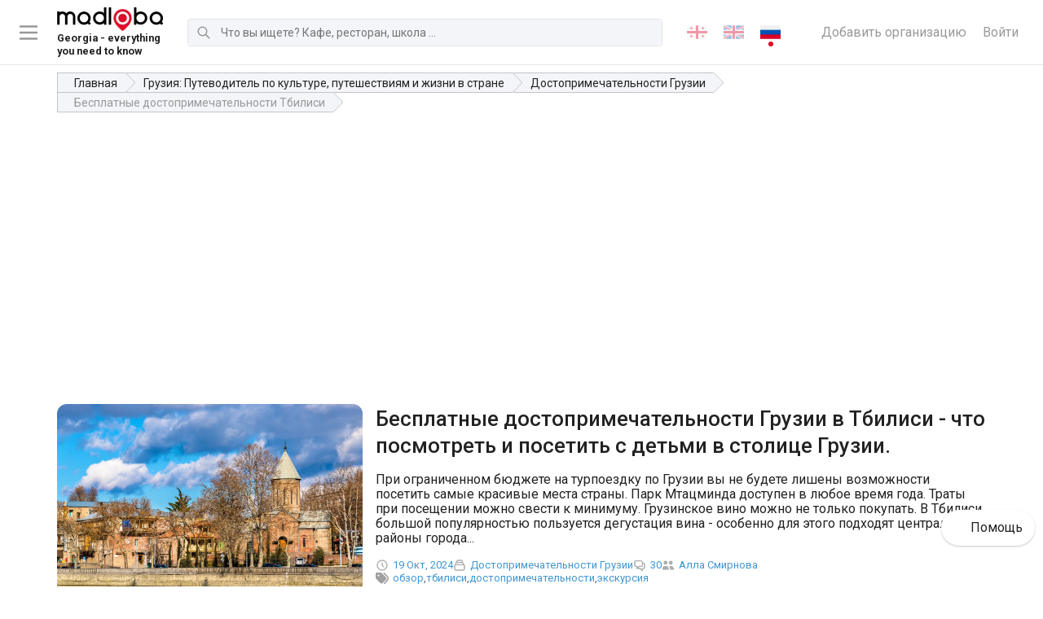

--- FILE ---
content_type: text/html; charset=utf-8
request_url: https://madloba.info/blog/sights-of-georgia/besplatnyy-tbilisi/
body_size: 24698
content:




<!DOCTYPE html>
<html lang="ru" itemscope itemtype="http://schema.org/BlogPosting">
	<head prefix="og: http://ogp.me/ns# fb: http://ogp.me/ns/fb#">
		<meta charset="utf-8">
		<title>Бесплатные достопримечательности Грузии в Тбилиси - что посмотреть и посетить с детьми в столице Грузии. - Madloba</title>
		<meta name="description" content="При ограниченном бюджете на турпоездку по Грузии вы не будете лишены возможности посетить самые красивые места страны. Парк Мтацминда доступен в любое время года. Траты при посещении можно свести к минимуму. Грузинское вино можно не только покупать. В Тбилиси большой популярностью пользуется дегустация вина - особенно для этого подходят центральные районы города...">
		

		<meta property="og:url" content="https://madloba.info/blog/sights-of-georgia/besplatnyy-tbilisi/">

		
			
			<meta property="og:image" content="https://madloba.info/media/images/Tbilisi-10.2e16d0ba.fill-1200x630.format-png.png">
			<meta name="twitter:image" content="https://madloba.info/media/images/Tbilisi-10.2e16d0ba.fill-1200x630.format-png.png">
			<meta property="og:image:secure_url" content="https://madloba.info/media/images/Tbilisi-10.2e16d0ba.fill-1200x630.format-png.png">
			<meta property="og:image:type" content="image/png">
			<meta property="og:image:width" content="1200">
			<meta property="og:image:height" content="630">
		

		<meta property="og:title" content="Бесплатные достопримечательности Грузии в Тбилиси - что посмотреть и посетить с детьми в столице Грузии. - Madloba">
		<meta property="og:site_name" content="madloba">
		<meta property="og:locale" content="ru">
		<meta name="twitter:domain" content="madloba.info">
		<meta name="twitter:card" content="summary">
		<meta name="twitter:title" content="Бесплатные достопримечательности Грузии в Тбилиси - что посмотреть и посетить с детьми в столице Грузии. - Madloba">
		<meta name="twitter:url" content="https://madloba.info/blog/sights-of-georgia/besplatnyy-tbilisi/">
		<meta itemprop="name" content="Бесплатные достопримечательности Грузии в Тбилиси - что посмотреть и посетить с детьми в столице Грузии.">
		<meta itemprop="datePublished" content="2 марта 2021 г. 14:01">
		<meta itemprop="dateModified" content="19 октября 2024 г. 23:26">


		<meta name="viewport" content="width=device-width, initial-scale=1">
		<meta name="theme-color" content="#0477c3">

		<link rel="apple-touch-icon" sizes="180x180" href="/static/favicon/apple-touch-icon.png">
		<link rel="icon" type="image/png" sizes="32x32" href="/static/favicon/favicon-32x32.png">
		<link rel="icon" type="image/png" sizes="16x16" href="/static/favicon/favicon-16x16.png">
		<link rel="manifest" href="/static/favicon/site.webmanifest">

		<link rel="canonical" href="https://madloba.info/blog/sights-of-georgia/besplatnyy-tbilisi/">
		<meta name="csrftoken" content="b9Rkfx8Q8k74jL2reS07gIPR0xM5qkcqCE59jgztKcXghlfuMLuZFZVoLewO2vjO">
		<meta name="referrer" content="strict-origin-when-cross-origin">

		<!-- Styles -->
		<link href="/static/vendors.8f18de6e9c666e5a99ec.css" rel="stylesheet" />
<link href="/static/main.fe809ed6ddcc637076e8.css" rel="stylesheet" />

		
	
	<script type="application/ld+json">
		{
			"@context": "https://schema.org",
			"@type": "BlogPosting",
			"aggregateRating": {
				"@type": "AggregateRating",
				"ratingValue": "89,47368421052633",
				"reviewCount": 19
			},
			"headline": "Бесплатные достопримечательности Тбилиси",
			"description": "При ограниченном бюджете на турпоездку по Грузии вы не будете лишены возможности посетить самые красивые места страны. Парк Мтацминда доступен в любое время года. Траты при посещении можно свести к минимуму. Грузинское вино можно не только покупать. В Тбилиси большой популярностью пользуется дегустация вина - особенно для этого подходят центральные районы города..."
			
				
					,"author": {
						"@type": "Person",
						"name": "Алла Смирнова"
					}
				
			
			
		}
	</script>


		
			
		

		

		
			<!-- Google Tag Manager -->
<script>(function(w,d,s,l,i){w[l]=w[l]||[];w[l].push({'gtm.start':
new Date().getTime(),event:'gtm.js'});var f=d.getElementsByTagName(s)[0],
j=d.createElement(s),dl=l!='dataLayer'?'&l='+l:'';j.async=true;j.src=
'https://www.googletagmanager.com/gtm.js?id='+i+dl;f.parentNode.insertBefore(j,f);
})(window,document,'script','dataLayer','GTM-5WZ7PNL');</script>
<!-- End Google Tag Manager -->
<script src="https://analytics.ahrefs.com/analytics.js" data-key="csT1Qsc2VTUD+IdYgEQTcA" async></script>

<meta name="yandex-verification" content="ed5693152522e5d6" />

<meta name="p:domain_verify" content="2e9f741302847e82718454408d4a0e39"/>
<script async src="https://pagead2.googlesyndication.com/pagead/js/adsbygoogle.js?client=ca-pub-6501979538260905"
     crossorigin="anonymous"></script>

<meta name="p:domain_verify" content="d3de461b1eb7c19a430cbc3405ea0b27"/>
		
	</head>

	<body class="blog_post_detail">
		
			<!-- Google Tag Manager (noscript) -->
<noscript><iframe src="https://www.googletagmanager.com/ns.html?id=GTM-5WZ7PNL"
height="0" width="0" style="display:none;visibility:hidden"></iframe></noscript>
<!-- End Google Tag Manager (noscript) -->
<!-- Google tag (gtag.js) -->
<script async src="https://www.googletagmanager.com/gtag/js?id=AW-16636660626">
</script>
<script>
  window.dataLayer = window.dataLayer || [];
  function gtag(){dataLayer.push(arguments);}
  gtag('js', new Date());

  gtag('config', 'AW-16636660626');
</script>
		

		

		<div id="page">
			
				
<header id="header" class="header" role="banner">

	<div class="header__toggle_menu">
		<svg xmlns="http://www.w3.org/2000/svg" fill="none" viewBox="0 0 24 24" stroke="currentColor">
			<path stroke-linecap="round" stroke-linejoin="round" stroke-width="2" d="M4 6h16M4 12h16M4 18h16"></path>
		</svg>
	</div>

	
		<a href="/" class="header__logo header__logo-desktop logo">
			
			
			<picture class="item__img">
				<source srcset="/media/images/Madloba_Logo_Original_Black___Re.max-130x40.format-webp.webp" type="image/webp">
				<img src="/media/images/Madloba_Logo_Original_Black___Red.max-130x40.png" alt="Madloba Logo Original (Black _ Red).png">
			</picture>
			
				<div class="logo_description">
					<small>Georgia - everything you need to know</small>
				</div>
			
		</a>
	
	
		<a href="/" class="header__logo header__logo-mobile logo">
			
			
			<picture class="item__img">
				<source srcset="/media/images/logo-mobile.max-130x40.format-webp.webp" type="image/webp">
				<img src="/media/images/logo-mobile.max-130x40.png" alt="madloba.info">
			</picture>
		</a>
	

	

<form action="/search/" class="header__search search search-js" method="get"><div class="search__icon"><svg xmlns="http://www.w3.org/2000/svg" fill="none" viewBox="0 0 24 24" stroke="currentColor"><path stroke-linecap="round" stroke-linejoin="round" stroke-width="2" d="M21 21l-6-6m2-5a7 7 0 11-14 0 7 7 0 0114 0z"></path></svg></div><label for="search-input" class="search__label">Поиск</label><input type="text" id="search-input" class="search__input search__input-js" name="query" minlength="3" autocomplete="off" placeholder="Что вы ищете? Кафе, ресторан, школа ..." maxlength="50"></form>


	

<ul class="lang_switcher">
	
		

		
		<li>
			
			<a href="/ka/blog/sights-of-georgia/besplatnyy-tbilisi/" rel="alternate" hreflang="ka">
				
					
						<img src="/static/flags/ka.png" alt="ქართული">
					
				
			</a>
		</li>
		
	
		

		
		<li>
			
			<a href="/en/blog/sights-of-georgia/besplatnyy-tbilisi/" rel="alternate" hreflang="en">
				
					
						<img src="/static/flags/en.png" alt="English">
					
				
			</a>
		</li>
		
	
		

		
		<li>
			
			<a href="/blog/sights-of-georgia/besplatnyy-tbilisi/" class="active" rel="alternate" hreflang="ru">
				
					
						<img src="/static/flags/ru.png" alt="Русский">
					
				
			</a>
		</li>
		
	
</ul>



	<div class="header__links">
		<a href="/add-organization/" class="header__link">Добавить организацию</a>
		
			<a href="/accounts/login/?next=/blog/sights-of-georgia/besplatnyy-tbilisi/" class="header__link">Войти</a>
		
	</div>

</header>

<nav class="navigation">
	<ul class="navigation__list" data-simplebar data-simplebar-auto-hide="false">
		<li class="navigation__title">Удобный выбор мест и услуг</li>
			
				<li class="navigation__item">
					<a href="/add-organization/" class="navigation__link">
						<span class="navigation__category">Добавить организацию</span>
						
							<span class="navigation__subcategories">Разместите свою организацию бесплатно, максимально подробно заполните все поля</span>
						
					</a>
				</li>
			
				<li class="navigation__item">
					<a href="/contacts/" class="navigation__link">
						<span class="navigation__category">Связаться с отделом рекламы</span>
						
							<span class="navigation__subcategories">Напишите, если вы хотите разместить рекламу в самом популярном справочнике Грузии</span>
						
					</a>
				</li>
			
				<li class="navigation__item">
					<a href="/tbilisi/promotion-of-business-on-the-internet-and-offline/" class="navigation__link">
						<span class="navigation__category">💼 Раскрутка бизнеса в Грузии</span>
						
							<span class="navigation__subcategories">Помощь в продвижении вашего бизнеса в Тбилиси или Батуми.</span>
						
					</a>
				</li>
			
				<li class="navigation__item">
					<a href="/plans/" class="navigation__link">
						<span class="navigation__category">💎 Премиум-аккаунт на Madloba</span>
						
							<span class="navigation__subcategories">Приоритетное размещение своей компании в справочнике организаций Грузии.</span>
						
					</a>
				</li>
			
				<li class="navigation__item">
					<a href="/blog/georgian-cities/" class="navigation__link">
						<span class="navigation__category">Регионы и города Грузии</span>
						
							<span class="navigation__subcategories">Карта Грузии со всеми регионами и городами. Узнайте подробнее про каждый уголок Сакартвело!</span>
						
					</a>
				</li>
			
				<li class="navigation__item">
					<a href="/blog/georgian-cities/tbilisi/" class="navigation__link">
						<span class="navigation__category">О Тбилиси</span>
						
							<span class="navigation__subcategories">Путеводитель по столице Грузии: где поесть, где остановиться, куда сходить и т.д.</span>
						
					</a>
				</li>
			
				<li class="navigation__item">
					<a href="/blog/resorts-of-georgia/" class="navigation__link">
						<span class="navigation__category">Курорты Грузии</span>
						
							<span class="navigation__subcategories">Полный список грузинских курортов с описаниями и отзывами. Оздоровительный отдых на любой вкус!</span>
						
					</a>
				</li>
			
				<li class="navigation__item">
					<a href="/blog/museums-of-georgia/" class="navigation__link">
						<span class="navigation__category">Музеи Грузии</span>
						
							<span class="navigation__subcategories">Полный список музеев в Тбилиси и в других городах Грузии: адреса, фото и отзывы. Начните знакомство с грузинской культурой!</span>
						
					</a>
				</li>
			
				<li class="navigation__item">
					<a href="/blog/" class="navigation__link">
						<span class="navigation__category">Блог про Грузию</span>
						
							<span class="navigation__subcategories">Всё самое необходимое и интересное о Грузии: как добраться, где жить, где и что покушать, достопримечательности, рассказы путешественников о грузинской культуре.</span>
						
					</a>
				</li>
			
	</ul>
</nav>
<div class="navigation__foreground"></div>

			

			
	<div class="container">
		

	<nav class="breadcrumbs">
		<ul class="breadcrumbs__list" itemscope itemtype="https://schema.org/BreadcrumbList">
			
				
			
				
					<li class="breadcrumbs__item" itemprop="itemListElement" itemscope itemtype="https://schema.org/ListItem">
						<a href="/" class="breadcrumbs__link" itemprop="item"><span itemprop="name">Главная</span></a>
						<meta itemprop="position" content="1">
					</li>
				
			
				
					<li class="breadcrumbs__item" itemprop="itemListElement" itemscope itemtype="https://schema.org/ListItem">
						<a href="/blog/" class="breadcrumbs__link" itemprop="item"><span itemprop="name">Грузия: Путеводитель по культуре, путешествиям и жизни в стране</span></a>
						<meta itemprop="position" content="2">
					</li>
				
			
				
					<li class="breadcrumbs__item" itemprop="itemListElement" itemscope itemtype="https://schema.org/ListItem">
						<a href="/blog/sights-of-georgia/" class="breadcrumbs__link" itemprop="item"><span itemprop="name">Достопримечательности Грузии</span></a>
						<meta itemprop="position" content="3">
					</li>
				
			
      
        <li class="breadcrumbs__item breadcrumbs__item--current" itemprop="itemListElement" itemscope itemtype="https://schema.org/ListItem">
          <a href="/blog/sights-of-georgia/besplatnyy-tbilisi/" class="breadcrumbs__link" itemprop="item"><span itemprop="name">Бесплатные достопримечательности Тбилиси</span></a>
          <meta itemprop="position" content="4">
        </li>
      
		</ul>
	</nav>


	</div>

	<main id="main" class="main">
		<article class="post">
			
			<div class="post__content">
				
					<div class="stream-block" style="padding-top:3em;padding-bottom:3em;"><div class="block-container container"><div class="stream-block" style=""><div class="block-grid sm-1 md-1 lg-1x2 xl-1x2 gap-1"><div class="stream-block" style=""><div class="block-page-preview"><picture class="preview"><source srcset="/media/images/Tbilisi-10.max-1200x1200.format-webp.webp" type="image/webp"><img src="/media/images/Tbilisi-10.max-1200x1200.format-webp.webp" alt=""></picture></div></div><div class="stream-block" style=""><div class="block-column text-left"><div class="stream-block" style=""><div class="block-heading block-page-seo-title"><h1 class="page-title">Бесплатные достопримечательности Грузии в Тбилиси - что посмотреть и посетить с детьми в столице Грузии.</h1></div></div><div class="stream-block" style=""><div class="block-page-search-description"><p>При ограниченном бюджете на турпоездку по Грузии вы не будете лишены возможности посетить самые красивые места страны. Парк Мтацминда доступен в любое время года. Траты при посещении можно свести к минимуму. Грузинское вино можно не только покупать. В Тбилиси большой популярностью пользуется дегустация вина - особенно для этого подходят центральные районы города...</p></div></div><div class="blog_post__meta"><div class="blog_post__created"><span class="icon"><svg fill="none" stroke="currentColor" viewBox="0 0 24 24" xmlns="http://www.w3.org/2000/svg"><path stroke-linecap="round" stroke-linejoin="round" stroke-width="2" d="M12 8v4l3 3m6-3a9 9 0 11-18 0 9 9 0 0118 0z"></path></svg></span><a href="/blog/sights-of-georgia/besplatnyy-tbilisi/"><time datetime="2 марта 2021 г. 14:01">19 Окт, 2024</time></a></div><div class="blog_post__category"><span class="icon"><svg xmlns="http://www.w3.org/2000/svg" fill="none" viewBox="0 0 24 24" stroke="currentColor" stroke-width="2"><path stroke-linecap="round" stroke-linejoin="round" d="M19 11H5m14 0a2 2 0 012 2v6a2 2 0 01-2 2H5a2 2 0 01-2-2v-6a2 2 0 012-2m14 0V9a2 2 0 00-2-2M5 11V9a2 2 0 012-2m0 0V5a2 2 0 012-2h6a2 2 0 012 2v2M7 7h10" /></svg></span><a href="">Достопримечательности Грузии</a></div><div class="blog_post__comments"><span class="icon"><svg xmlns="http://www.w3.org/2000/svg" fill="none" viewBox="0 0 24 24" stroke="currentColor" stroke-width="2"><path stroke-linecap="round" stroke-linejoin="round" d="M17 8h2a2 2 0 012 2v6a2 2 0 01-2 2h-2v4l-4-4H9a1.994 1.994 0 01-1.414-.586m0 0L11 14h4a2 2 0 002-2V6a2 2 0 00-2-2H5a2 2 0 00-2 2v6a2 2 0 002 2h2v4l.586-.586z" /></svg></span><a href="/blog/sights-of-georgia/besplatnyy-tbilisi/#comments" data-comments-count-1728>30</a></div><div class="blog_post__authors"><span class="icon"><svg xmlns="http://www.w3.org/2000/svg" viewBox="0 0 20 20" fill="currentColor"><path d="M9 6a3 3 0 11-6 0 3 3 0 016 0zM17 6a3 3 0 11-6 0 3 3 0 016 0zM12.93 17c.046-.327.07-.66.07-1a6.97 6.97 0 00-1.5-4.33A5 5 0 0119 16v1h-6.07zM6 11a5 5 0 015 5v1H1v-1a5 5 0 015-5z" /></svg></span><ul class="blog_post__authors_list"><li><a href="/author/alla-smirnova-guide/">Алла Смирнова</a></li></ul></div><div class="blog_post__tags"><span class="icon"><svg xmlns="http://www.w3.org/2000/svg" viewBox="0 0 512 512"><path d="M472.8 168.4C525.1 221.4 525.1 306.6 472.8 359.6L360.8 472.9C351.5 482.3 336.3 482.4 326.9 473.1C317.4 463.8 317.4 448.6 326.7 439.1L438.6 325.9C472.5 291.6 472.5 236.4 438.6 202.1L310.9 72.87C301.5 63.44 301.6 48.25 311.1 38.93C320.5 29.61 335.7 29.7 344.1 39.13L472.8 168.4zM.0003 229.5V80C.0003 53.49 21.49 32 48 32H197.5C214.5 32 230.7 38.74 242.7 50.75L410.7 218.7C435.7 243.7 435.7 284.3 410.7 309.3L277.3 442.7C252.3 467.7 211.7 467.7 186.7 442.7L18.75 274.7C6.743 262.7 0 246.5 0 229.5L.0003 229.5zM112 112C94.33 112 80 126.3 80 144C80 161.7 94.33 176 112 176C129.7 176 144 161.7 144 144C144 126.3 129.7 112 112 112z"/></svg></span><ul class="blog_post__tags_list"><li><a href="/blog-post-list/?tag=obzor">обзор</a></li><li><a href="/blog-post-list/?tag=tbilisi">тбилиси</a></li><li><a href="/blog-post-list/?tag=dostoprimechatelnosti">достопримечательности</a></li><li><a href="/blog-post-list/?tag=ekskursiia">экскурсия</a></li></ul></div></div><div class="stream-block" style=""><div class="block-divider"><hr style="border:none; border-bottom: 10px solid #ffffff;"></div></div></div></div></div></div></div></div>

				
				
					<div class="stream-block" style="padding-top:2em;padding-bottom:2em;background-color:#f5f5f5;"><div class="block-container container"><div class="stream-block" style=""><div class="block-grid sm-1 md-1 lg-1 xl-1 gap-1"><div class="stream-block" style=""><div class="block-column text-center"><div class="stream-block" style=""><div class="block-button"><a href="#DLEC9rx-qGQ" class="btn">Посмотреть видео</a></div></div></div></div></div></div></div></div>

				
					<div class="stream-block" style="padding-top:2em;padding-bottom:2em;"><div class="block-container container"><div class="stream-block" style=""><div class="block-grid sm-1 md-1 lg-1 xl-1 gap-1"><div class="stream-block" style=""><div class="block-column text-center"><div class="stream-block" style=""><div class="block-heading block-h2"><h2 class="heading">В путешествие по достопримечательностям Тбилиси⬇️</h2></div></div><div class="stream-block" style=""><div class="block-subheading"><strong class="subheading">содержание</strong></div></div></div></div></div></div></div></div>

				
					<div class="stream-block" style="padding-top:2em;padding-bottom:2em;background-color:#f5f5f5;"><div class="block-container container"><div class="stream-block" style=""><div class="block-grid sm-1 md-2 lg-2 xl-2 gap-1"><div class="stream-block" style=""><div class="block-text"><p data-block-key="9s9hw">1. <a href="#historical-city-of-tbilisi">Исторический город Тбилиси</a></p><p data-block-key="dgev7">2. <a href="#mtatsminda-park">Парк Мтацминда</a></p><p data-block-key="bh4pg">3. <a href="#dry-bridge-market">За уникальными предметами на рынок «Сухой мост»</a></p><p data-block-key="8i895">4. <a href="#puppet-shows">Насладиться кукольным спектаклем</a></p><p data-block-key="c5rab">5. <a href="#cafe-mziuri">Фестиваль фильмов в Кафе Мзиури</a></p></div></div><div class="stream-block" style=""><div class="block-text"><p data-block-key="9s9hw">6. <a href="#old-districts-of-tbilisi">Старые районы Тбилиси</a></p><p data-block-key="9alsg">7. <a href="#picnic-in-tbilisi">Пикник в Тбилиси</a></p><p data-block-key="9gk1u">8. <a href="#georgian-wine">На дегустацию вина в винные погреба</a></p><p data-block-key="cr6fl">9. <a href="#flea-market">Грузинский Фли маркет</a></p><p data-block-key="7fehq">10. <a href="#chronicle-of-georgia">Монумент «Хроника Грузии»</a></p></div></div></div></div></div></div>

				
					

<div class="section-block block_37 white padding_top" id="historical-city-of-tbilisi">
	
	<div class="container">
		
		
		<div class="content"><p data-block-key="xon44">Если у вас небольшой бюджет на поездку и вы не знаете, чем можно заняться, то обязательно <a href="/blog/georgian-cities/tbilisi/">посетите Тбилиси</a>.</p><p data-block-key="4a0b1">Здесь вы найдете множество занятий, за которые вам не придется платить. Такую возможность вам может дать историческое прошлое города и большое количество достопримечательностей, архитектура, культура и религия. За несколько дней пребывания вы потратите минимальную сумму.</p></div>
	</div>

</div>

				
					

<div class="section-block block_39 white padding_top padding_bottom" id="DLEC9rx-qGQ">
	
	<div class="container"><div style="padding-bottom: 56.49999999999999%;" class="responsive-object">
    <iframe width="200" height="113" src="https://www.youtube.com/embed/DLEC9rx-qGQ?feature=oembed" frameborder="0" allow="accelerometer; autoplay; clipboard-write; encrypted-media; gyroscope; picture-in-picture" allowfullscreen loading="lazy"></iframe>
</div>
</div>

</div>

				
					

<div class="section-block block_37 white padding_top" id="mtatsminda-park">
	
	<div class="container">
		
		
			<h3 class="title">
				
				<span class="title__text">Парк Мтацминда</span>
			</h3>
		
		<div class="content"><p data-block-key="vh5cr"><a>Парк Мтацминда</a> необычен тем, что расположен на высоте в 770 м над уровнем моря. Один из самых лучших вариантов для отдыха и развлечения в Тбилиси. За проход в парк вам не придется платить, он свободен для каждого желающего в любое время суток. Также в парке вы можете прокатиться на аттракционах, сходить в кафе или ресторан. За это вам придется заплатить не такую большую сумму, как в других местах.</p></div>
	</div>

</div>

				
					

<div class="section-block block_38 white padding_top padding_bottom">
	
	<div class="container">
		
			<picture class="img">
				
				
				<source srcset="/media/images/MTATSMINDA-01.2e16d0ba.fill-1200x675.format-webp.webp" type="image/webp">
				<img src="/media/images/MTATSMINDA-01.2e16d0ba.fill-1200x675.jpg" alt="Аттракционы парка Мтацминда в Тбилиси">
			</picture>
		
	</div>

</div>

				
					

<div class="section-block block_37 white">
	
	<div class="container">
		
		
		<div class="content"><p data-block-key="2z3ja">Одно из самых любимый занятие грузин – это проводить летние вечера в компании семьи и друзей в парке. Здесь получаются лучшие фотографии на фоне прекрасного вида, особенно на закате и восходе солнца. Такое невозможно забыть.</p><p data-block-key="i1n2r">Кроме того, это любимое <a href="/blog/georgian-holidays/festivali-v-gruzii/">место для проведения фестивалей</a>, за посещение которых не приходится платить. В парке можно провести весь день и не устать от прогулки. Здесь найдется занятие как для родителей, так и для детей.</p><p data-block-key="j6efx">Добраться до парка можно на автобусе, который отходит от метро Руставели, или же на фуникулере, идущем от улицы Чонкадзе до самого парка.</p></div>
	</div>

</div>

				
					

<div class="section-block block_38 white padding_top padding_bottom">
	
	<div class="container">
		
			<picture class="img">
				
				
				<source srcset="/media/images/MTATSMINDA.2e16d0ba.fill-1200x675.format-webp.webp" type="image/webp">
				<img src="/media/images/MTATSMINDA.2e16d0ba.fill-1200x675.jpg" alt="Вход в парк Мтацминда Грузия">
			</picture>
		
	</div>

</div>

				
					

<div class="section-block block_37 white" id="dry-bridge-market">
	
	<div class="container">
		
		
			<h3 class="title">
				
				<span class="title__text">Рынок «Сухой мост»</span>
			</h3>
		
		<div class="content"><p data-block-key="u4gak">Если вы увлекаетесь старинными вещами, антиквариатом, то на рынке «Сухой мост», вы сможете найти множество уникальных вещей и предметов. Здесь также можно встретить изделия ручной работы, картины и <a href="/blog/excursions-around-georgia/siti-tur-po-staromu-gorodu-tbilisi/">познакомиться с историей Тбилиси</a>.</p><p data-block-key="t52of">На рынке есть возможность приобрести недорогие сувениры для родственников и друзей, почитать книги, полюбоваться картинами разных эпох и окунуться в необычную для многих суету.</p><p data-block-key="udru9">В любой момент вы можете задать интересующий вас вопрос, и вам обязательно ответят. Если вы думаете, что без денег здесь нечего делать, то вы ошибаетесь, это место уникально, нигде больше вы не сможете открыть для себя такое количество новых предметов и ощущений.</p></div>
	</div>

</div>

				
					

<div class="section-block block_38 white padding_top padding_bottom">
	
	<div class="container">
		
			<picture class="img">
				
				
				<source srcset="/media/images/Rynok-na-Sukhom-most.2e16d0ba.fill-1200x675.format-webp.webp" type="image/webp">
				<img src="/media/images/Rynok-na-Sukhom-mostu-01.2e16d0ba.fill-1200x675.jpg" alt="Товары рынка Сухой мост Тбилиси">
			</picture>
		
	</div>

</div>

				
					

<div class="section-block block_37 white" id="puppet-shows">
	
	<div class="container">
		
		
			<h3 class="title">
				
				<span class="title__text">Кукольные спектакли</span>
			</h3>
		
		<div class="content"><p data-block-key="n11k0">Театр «Марионетка» находится в башне с часами, одной из знаменитых <a href="/blog/excursions-around-georgia/luchshiye-dostoprimechatelnosti-tbilisi-top-27-mest-v-2022-godu/">достопримечательностей Тбилиси</a>. Местные жители знают данный театр, как Башню Габриадзе, названную так в честь его основателя. Кукольные представления проходят несколько раз в день для любого желающего познакомиться еще больше с городом.</p><p data-block-key="gwcea">Двери башни открыты с 11:00 до 19:000, само представление идет не более 10 минут, но оно полностью раскрывает Тбилиси и заставляет проникнуться городом еще больше. Рядом с башней находятся кафе и открытые террасы.</p><p data-block-key="39iq4">Расположен театр на улице Шарден. Проще всего добраться до него от главной площади «Свобода». Дорога займет около 5-10 минут.</p></div>
	</div>

</div>

				
					

<div class="section-block block_38 white padding_top padding_bottom">
	
	<div class="container">
		
			<picture class="img">
				
				
				<source srcset="/media/images/Kukolnyye-spektakli.2e16d0ba.fill-1200x675.format-webp.webp" type="image/webp">
				<img src="/media/images/Kukolnyye-spektakli.2e16d0ba.fill-1200x675.jpg" alt="Кукольный спектакль в театре Марионетка">
			</picture>
		
	</div>

</div>

				
					

<div class="section-block block_37 white" id="cafe-mziuri">
	
	<div class="container">
		
		
			<h3 class="title">
				
				<span class="title__text">Кафе Мзиури</span>
			</h3>
		
		<div class="content"><p data-block-key="27u7u"><a href="/tbilisi/cafe/cafe-mziuri/">Кафе Мзиури</a> – это не просто место, где вы можете перекусить. Это кафе популярно среди туристов из-за фильмов, которые тут показывают. С весны до середины осени здесь проходит фестиваль фильмов, просмотр которых абсолютно бесплатный. Каждую пятницу в 20:00 вы можете посетить заведение и насладиться вечерним просмотром. Заранее подготовьтесь к тому, что фильмы будут только на грузинском языке.</p><p data-block-key="558fa">В конце дня такая атмосфера помогает расслабиться и отдохнуть от тяжелого дня. Для любителей истории фильм будет еще интереснее, ведь именно исторические фильмы здесь чаще всего и показывают. Так вы сможете не только отдохнуть, но и познакомиться с Грузией еще больше.</p><p data-block-key="63scp">От проспекта Ильи Чавчавадзе вы сможете добраться до кафе всего за 10 минут.</p></div>
	</div>

</div>

				
					

<div class="section-block block_38 white padding_top padding_bottom">
	
	<div class="container">
		
			<picture class="img">
				
				
				<source srcset="/media/images/Kafe-Mziuri.2e16d0ba.fill-1200x675.format-webp.webp" type="image/webp">
				<img src="/media/images/Kafe-Mziuri.2e16d0ba.fill-1200x675.jpg" alt="Внешний вид кафе Мзиури в Грузии">
			</picture>
		
	</div>

</div>

				
					

<div class="section-block block_37 white" id="old-districts-of-tbilisi">
	
	<div class="container">
		
		
			<h3 class="title">
				
				<span class="title__text">Старые районы Тбилиси</span>
			</h3>
		
		<div class="content"><p data-block-key="amyaz">Тбилиси богат своими историческими местами, поэтому даже небольшая прогулка будет не просто интересна, но и познавательна. Старые районы, их атмосфера, аура и архитектура – самое <a>популярное место в Тбилиси</a>.</p><p data-block-key="3as61">В городе можно посетить исторический Храм Метехи, Мать Картли, Нарикала и Абанотубани. Каждое из этих мест является архитектурным памятником города. По желанию можно устроить поход в Национальном парке Тбилиси, подняться до вершины Мтацминде и познакомиться с озером Лиси или Черепашьим.</p></div>
	</div>

</div>

				
					

<div class="section-block block_38 white padding_top padding_bottom">
	
	<div class="container">
		
			<picture class="img">
				
				
				<source srcset="/media/images/kartlis-deda-mother-.2e16d0ba.fill-1200x675.format-webp.webp" type="image/webp">
				<img src="/media/images/kartlis-deda-mother-georgian-icon.2e16d0ba.fill-1200x675.jpg" alt="Архитектурный памятник в Тбилиси">
			</picture>
		
	</div>

</div>

				
					

<div class="section-block block_37 white" id="picnic-in-tbilisi">
	
	<div class="container">
		
		
			<h3 class="title">
				
				<span class="title__text">Пикник в Тбилиси</span>
			</h3>
		
		<div class="content"><p data-block-key="301qe">Самое приятное развлечение Тбилиси – это пикник, особенно в жаркую погоду. В городе вы сможете найти большое количество отведенных мест для пикников. Это можно сделать на территории <a>озера Лиси</a> или в парке Мтацминда.</p><p data-block-key="c017c">Такое времяпрепровождение будет приятным не только взрослым, но и детям, а отдых на свежем воздухе принесет большую пользу вашему организму.</p></div>
	</div>

</div>

				
					

<div class="section-block block_38 white padding_top padding_bottom">
	
	<div class="container">
		
			<picture class="img">
				
				
				<source srcset="/media/images/ozero-lisi-Tbilisi.2e16d0ba.fill-1200x675.format-webp.webp" type="image/webp">
				<img src="/media/images/ozero-lisi-Tbilisi.2e16d0ba.fill-1200x675.jpg" alt="Озеро Лиси в Тбилиси Грузия">
			</picture>
		
	</div>

</div>

				
					

<div class="section-block block_37 white" id="georgian-wine">
	
	<div class="container">
		
		
			<h3 class="title">
				
				<span class="title__text">Грузинское вино</span>
			</h3>
		
		<div class="content"><p data-block-key="kjyfg">Для того чтобы <a href="/blog/georgian-wine/gruzinskoe-vino-degustacii-sorta-proizvoditeli/">попробовать грузинское вино</a>, вам не обязательно покупать для этого бутылку. В Тбилиси большой популярностью пользуется дегустация вина, особенно это удобно делать в центральном районе города, где большое количество винных магазинов.</p><p data-block-key="hdrz4">Самые популярные винные погреба: Винодельня Хареба, 8000 урожаев, старый винный погреб, винная галерея, винный дом близнецов. Здесь вы сможете попробовать любое вино, а по желанию купить бутылочку и для друзей.</p></div>
	</div>

</div>

				
					

<div class="section-block block_38 white padding_top padding_bottom">
	
	<div class="container">
		
			<picture class="img">
				
				
				<source srcset="/media/images/Vinodelnya-Khareba.2e16d0ba.fill-1200x675.format-webp.webp" type="image/webp">
				<img src="/media/images/Vinodelnya-Khareba.2e16d0ba.fill-1200x675.jpg" alt="Вход в винный магазин Грузия">
			</picture>
		
	</div>

</div>

				
					

<div class="section-block block_37 white" id="flea-market">
	
	<div class="container">
		
		
			<h3 class="title">
				
				<span class="title__text">Фли маркет</span>
			</h3>
		
		<div class="content"><p data-block-key="4okf1"><a href="/tbilisi/markets/dadaena-park-embankment/">В парке Дэда Эна</a>, каждые вторые выходные весны и осени, проходит грузинский Фли маркет.</p><p data-block-key="dq3hh">На рынке вы сможете найти такие предметы, как украшения для стен, иностранные вещи, декоры для дома и подарки. Здесь вы сможете познакомиться со старинными предметами и работой народных умельцев.</p><p data-block-key="wtr97">Вход на рынок бесплатный, здесь вы познакомитесь с новыми людьми и получите удовольствие от общения с ними, также всегда можно прогуляться по парку и насладиться природой.</p></div>
	</div>

</div>

				
					

<div class="section-block block_38 white padding_top padding_bottom">
	
	<div class="container">
		
			<picture class="img">
				
				
				<source srcset="/media/images/flea-market.2e16d0ba.fill-1200x675.format-webp.webp" type="image/webp">
				<img src="/media/images/flea-market.2e16d0ba.fill-1200x675.jpg" alt="Декоративные бутылки в Тбилиси">
			</picture>
		
	</div>

</div>

				
					

<div class="section-block block_37 white" id="chronicle-of-georgia">
	
	<div class="container">
		
		
			<h3 class="title">
				
				<span class="title__text">«Хроника Грузии»</span>
			</h3>
		
		<div class="content"><p data-block-key="dpmzz">«Хроника Грузии» – это <a href="/blog/sights-of-georgia/monument-hronika-gruzii/">монумент в Тбилиси</a>, который рассказывает историю Грузии. Здесь множество памятников грузинских царей, писателей и святых. Памятники сделаны из каменных столбов и раскрывают всю важность того или иного момента в истории страны.</p><p data-block-key="ao6zu">Помимо знакомства с Грузией, вы сможете полюбоваться видом, который открывается с этого места. А на обратном пути всегда можно посетить Храм Пресвятой Богородицы.</p></div>
	</div>

</div>

				
					

<div class="section-block block_38 white padding_top padding_bottom">
	
	<div class="container">
		
			<picture class="img">
				
				
				<source srcset="/media/images/CHRONICLE_OF_GEORGIA.2e16d0ba.fill-1200x675.format-webp.webp" type="image/webp">
				<img src="/media/images/CHRONICLE_OF_GEORGIA.2e16d0ba.fill-1200x675.jpg" alt="Монумент Хроника Грузии в Тбилиси">
			</picture>
		
	</div>

</div>

				
				
				<hr>
				<div class="container">

<div class="random-banner random-banner--purple">
	<div class="random-banner__content">
		<h3 class="random-banner__title">Хотите увеличить количество клиентов в 5 раз?</h3>
		<p class="random-banner__description">Выберите премиум-размещение на Madloba и привлекайте клиентов, которые сейчас уходят к вашим конкурентам.</p>
		<a href="/premium-contacts/" class="btn round orange">Хочу</a>
	</div>
	<picture class="random-banner__image">
		<img src="/static/random-banner.png" alt="Increase the number of clients">
	</picture>
</div>
</div>
			</div>
		</article>

		<div style="border-bottom: 1px solid rgba(0,0,0,.1);">
				

<div class="ratings"><div class="ratings__subtitle"><a href="/accounts/login/?next=/blog/sights-of-georgia/besplatnyy-tbilisi/" class="reviews__login">Войти</a><span>чтобы оценить статью.</span></div></div>

		</div>

	
			<div class="container">
				<div class="post-author">
					
						
							
							
							<picture class="post-author__avatar">
								<source srcset="/media/images/174764.3a54fb6c.fill-376x376.format-webp.webp"></source>
								<img src="/media/images/174764.3a54fb6c.fill-376x376.jpg" alt="Бесплатные достопримечательности Тбилиси">
							</picture>
						
						<div class="post-author__body">
							<div class="post-author__subtitle">Автор статьи</div>
							<a href="/author/alla-smirnova-guide/" class="post-author__link">
								<h4 class="post-author__name">Алла Смирнова</h4>
							</a>
							<div class="post-author__description">
								<p data-block-key="9uda9">Меня зовут Алла Смирнова, и я полностью очарована Грузией. Моя страсть - делиться удивительными историями и богатой древней культурой этой страны. Являясь экспертом <a href="/blog/sights-of-georgia/">по достопримечательностям Грузии, </a>я готова открыть вам волшебный мир кавказского гостеприимства, необыкновенных традиций и неповторимых пейзажей. Со мной вы узнаете Грузию с самых неожиданных сторон! </p>
							</div>
						</div>
					
				</div>
			</div>
	

		<div class="post_meta">
			<div class="container">
				<div class="post_meta__body">

					<div class="share-block">
						<div class="likely">
							
							<div class="facebook"></div>
							<div class="odnoklassniki"></div>
							<div class="pinterest" data-media="/media/images/Tbilisi-10.original.jpg"></div>
							<div class="telegram"></div>
							<div class="twitter"></div>
							<div class="viber"></div>
							<div class="vkontakte"></div>
							<div class="whatsapp"></div>
						</div>
					</div>

					<div class="post_updated">
						<strong>Обновлено:</strong>
						<time datetime="1729369566,827604">1 год, 3 месяца назад</time>
					</div>
				</div>
			</div>
		</div>

		<div id="comments">
			<div class="container">
				
<div class="comments__header"><h4>
			30 комментариев
		</h4></div><div class="text-center"><hr><h4><a href="/accounts/login/?next=/blog/sights-of-georgia/besplatnyy-tbilisi/">Авторизуйтесь чтобы оставить комментарий</a></h4><hr></div>

				
<ul class="comments__list"><li class="comments__comment comment" id="comment-75453"><div class="comment__avatar">
			А
		</div><div class="comment__body"><div class="comment__info"><strong class="comment__user">Артём</strong><time class="comment__created_at">Октябрь, 30 Четверг</time></div><div class="comment__content">Хотелось бы узнать, в каких именно местах проходят дегустации вина и можно ли туда добраться общественным транспортом?</div><div class="comment__actions"><div class="comment__reactions"><div class="comment__reaction"><div class="comment__like" title="Нравится"><svg xmlns="http://www.w3.org/2000/svg" viewBox="0 0 20 20" fill="currentColor"><path d="M2 10.5a1.5 1.5 0 113 0v6a1.5 1.5 0 01-3 0v-6zM6 10.333v5.43a2 2 0 001.106 1.79l.05.025A4 4 0 008.943 18h5.416a2 2 0 001.962-1.608l1.2-6A2 2 0 0015.56 8H12V4a2 2 0 00-2-2 1 1 0 00-1 1v.667a4 4 0 01-.8 2.4L6.8 7.933a4 4 0 00-.8 2.4z" /></svg></div><span class="comment__reactions_count"></span></div><div class="comment__reaction"><div class="comment__dislike" title="Не нравится"><svg xmlns="http://www.w3.org/2000/svg" viewBox="0 0 20 20" fill="currentColor"><path d="M18 9.5a1.5 1.5 0 11-3 0v-6a1.5 1.5 0 013 0v6zM14 9.667v-5.43a2 2 0 00-1.105-1.79l-.05-.025A4 4 0 0011.055 2H5.64a2 2 0 00-1.962 1.608l-1.2 6A2 2 0 004.44 12H8v4a2 2 0 002 2 1 1 0 001-1v-.667a4 4 0 01.8-2.4l1.4-1.866a4 4 0 00.8-2.4z" /></svg></div><span class="comment__reactions_count"></span></div></div><div class="comment__links"></div></div></div></li><li class="comments__comment comment" id="comment-78407"><div class="comment__avatar">
			C
		</div><div class="comment__body"><div class="comment__info"><strong class="comment__user">Castiel</strong><time class="comment__created_at">Октябрь, 15 Среда</time></div><div class="comment__content">Is there any opportunity to participate in wine tasting tours in the vineyards around Tbilisi, or are the free tastings only available at the central wine shops mentioned?</div><div class="comment__actions"><div class="comment__reactions"><div class="comment__reaction"><div class="comment__like" title="Нравится"><svg xmlns="http://www.w3.org/2000/svg" viewBox="0 0 20 20" fill="currentColor"><path d="M2 10.5a1.5 1.5 0 113 0v6a1.5 1.5 0 01-3 0v-6zM6 10.333v5.43a2 2 0 001.106 1.79l.05.025A4 4 0 008.943 18h5.416a2 2 0 001.962-1.608l1.2-6A2 2 0 0015.56 8H12V4a2 2 0 00-2-2 1 1 0 00-1 1v.667a4 4 0 01-.8 2.4L6.8 7.933a4 4 0 00-.8 2.4z" /></svg></div><span class="comment__reactions_count"></span></div><div class="comment__reaction"><div class="comment__dislike" title="Не нравится"><svg xmlns="http://www.w3.org/2000/svg" viewBox="0 0 20 20" fill="currentColor"><path d="M18 9.5a1.5 1.5 0 11-3 0v-6a1.5 1.5 0 013 0v6zM14 9.667v-5.43a2 2 0 00-1.105-1.79l-.05-.025A4 4 0 0011.055 2H5.64a2 2 0 00-1.962 1.608l-1.2 6A2 2 0 004.44 12H8v4a2 2 0 002 2 1 1 0 001-1v-.667a4 4 0 01.8-2.4l1.4-1.866a4 4 0 00.8-2.4z" /></svg></div><span class="comment__reactions_count"></span></div></div><div class="comment__links"></div></div></div></li><li class="comments__comment comment" id="comment-80538"><div class="comment__avatar">
			Გ
		</div><div class="comment__body"><div class="comment__info"><strong class="comment__user">გრიგოლ</strong><time class="comment__created_at">Октябрь, 10 Пятница</time></div><div class="comment__content">გკითხავთ, როგორ უმჯობესია მივიდეს ტურისტი ნარიკალასთან? არის ფეხით გზა რეკომენდებული ბავშვებთან?</div><div class="comment__actions"><div class="comment__reactions"><div class="comment__reaction"><div class="comment__like" title="Нравится"><svg xmlns="http://www.w3.org/2000/svg" viewBox="0 0 20 20" fill="currentColor"><path d="M2 10.5a1.5 1.5 0 113 0v6a1.5 1.5 0 01-3 0v-6zM6 10.333v5.43a2 2 0 001.106 1.79l.05.025A4 4 0 008.943 18h5.416a2 2 0 001.962-1.608l1.2-6A2 2 0 0015.56 8H12V4a2 2 0 00-2-2 1 1 0 00-1 1v.667a4 4 0 01-.8 2.4L6.8 7.933a4 4 0 00-.8 2.4z" /></svg></div><span class="comment__reactions_count"></span></div><div class="comment__reaction"><div class="comment__dislike" title="Не нравится"><svg xmlns="http://www.w3.org/2000/svg" viewBox="0 0 20 20" fill="currentColor"><path d="M18 9.5a1.5 1.5 0 11-3 0v-6a1.5 1.5 0 013 0v6zM14 9.667v-5.43a2 2 0 00-1.105-1.79l-.05-.025A4 4 0 0011.055 2H5.64a2 2 0 00-1.962 1.608l-1.2 6A2 2 0 004.44 12H8v4a2 2 0 002 2 1 1 0 001-1v-.667a4 4 0 01.8-2.4l1.4-1.866a4 4 0 00.8-2.4z" /></svg></div><span class="comment__reactions_count"></span></div></div><div class="comment__links"></div></div></div></li><li class="comments__comment comment" id="comment-76145"><div class="comment__avatar">
			F
		</div><div class="comment__body"><div class="comment__info"><strong class="comment__user">F.</strong><time class="comment__created_at">Сентябрь, 29 Понедельник</time></div><div class="comment__content">Are there any specific days or times when the marionette shows and wine tastings are less crowded, or is it busy all the time?</div><div class="comment__actions"><div class="comment__reactions"><div class="comment__reaction"><div class="comment__like" title="Нравится"><svg xmlns="http://www.w3.org/2000/svg" viewBox="0 0 20 20" fill="currentColor"><path d="M2 10.5a1.5 1.5 0 113 0v6a1.5 1.5 0 01-3 0v-6zM6 10.333v5.43a2 2 0 001.106 1.79l.05.025A4 4 0 008.943 18h5.416a2 2 0 001.962-1.608l1.2-6A2 2 0 0015.56 8H12V4a2 2 0 00-2-2 1 1 0 00-1 1v.667a4 4 0 01-.8 2.4L6.8 7.933a4 4 0 00-.8 2.4z" /></svg></div><span class="comment__reactions_count"></span></div><div class="comment__reaction"><div class="comment__dislike" title="Не нравится"><svg xmlns="http://www.w3.org/2000/svg" viewBox="0 0 20 20" fill="currentColor"><path d="M18 9.5a1.5 1.5 0 11-3 0v-6a1.5 1.5 0 013 0v6zM14 9.667v-5.43a2 2 0 00-1.105-1.79l-.05-.025A4 4 0 0011.055 2H5.64a2 2 0 00-1.962 1.608l-1.2 6A2 2 0 004.44 12H8v4a2 2 0 002 2 1 1 0 001-1v-.667a4 4 0 01.8-2.4l1.4-1.866a4 4 0 00.8-2.4z" /></svg></div><span class="comment__reactions_count"></span></div></div><div class="comment__links"></div></div></div></li><li class="comments__comment comment" id="comment-80594"><div class="comment__avatar">
			K
		</div><div class="comment__body"><div class="comment__info"><strong class="comment__user">Kristina</strong><time class="comment__created_at">Сентябрь, 28 Воскресенье</time></div><div class="comment__content">გულადად გამიხარდა, რომ ტბილიში ამდენი საინტერესო ადგილი ვიპოვი უფასოდ. მაინტერესებს, "მზიურის" კაფეშის კინოფესტივალზე ენები რამდენად მრავალფეროვანია? მხოლოდ ქართულად არიან წარმოდგენილი ფილმები, თუ სხვა ენებზე ნათარგმნებიც არის?</div><div class="comment__actions"><div class="comment__reactions"><div class="comment__reaction"><div class="comment__like" title="Нравится"><svg xmlns="http://www.w3.org/2000/svg" viewBox="0 0 20 20" fill="currentColor"><path d="M2 10.5a1.5 1.5 0 113 0v6a1.5 1.5 0 01-3 0v-6zM6 10.333v5.43a2 2 0 001.106 1.79l.05.025A4 4 0 008.943 18h5.416a2 2 0 001.962-1.608l1.2-6A2 2 0 0015.56 8H12V4a2 2 0 00-2-2 1 1 0 00-1 1v.667a4 4 0 01-.8 2.4L6.8 7.933a4 4 0 00-.8 2.4z" /></svg></div><span class="comment__reactions_count"></span></div><div class="comment__reaction"><div class="comment__dislike" title="Не нравится"><svg xmlns="http://www.w3.org/2000/svg" viewBox="0 0 20 20" fill="currentColor"><path d="M18 9.5a1.5 1.5 0 11-3 0v-6a1.5 1.5 0 013 0v6zM14 9.667v-5.43a2 2 0 00-1.105-1.79l-.05-.025A4 4 0 0011.055 2H5.64a2 2 0 00-1.962 1.608l-1.2 6A2 2 0 004.44 12H8v4a2 2 0 002 2 1 1 0 001-1v-.667a4 4 0 01.8-2.4l1.4-1.866a4 4 0 00.8-2.4z" /></svg></div><span class="comment__reactions_count"></span></div></div><div class="comment__links"></div></div></div></li><li class="comments__comment comment" id="comment-71435"><div class="comment__avatar">
			Н
		</div><div class="comment__body"><div class="comment__info"><strong class="comment__user">Нелли</strong><time class="comment__created_at">Сентябрь, 21 Воскресенье</time></div><div class="comment__content">Вызвало удивление заявление об аренде места для пикника на озере Лиси и в парке Мтацминда. Насколько мне известно, обычно это бесплатные зоны отдыха. Может, кто-то может подтвердить или опровергнуть эту информацию?</div><div class="comment__actions"><div class="comment__reactions"><div class="comment__reaction"><div class="comment__like" title="Нравится"><svg xmlns="http://www.w3.org/2000/svg" viewBox="0 0 20 20" fill="currentColor"><path d="M2 10.5a1.5 1.5 0 113 0v6a1.5 1.5 0 01-3 0v-6zM6 10.333v5.43a2 2 0 001.106 1.79l.05.025A4 4 0 008.943 18h5.416a2 2 0 001.962-1.608l1.2-6A2 2 0 0015.56 8H12V4a2 2 0 00-2-2 1 1 0 00-1 1v.667a4 4 0 01-.8 2.4L6.8 7.933a4 4 0 00-.8 2.4z" /></svg></div><span class="comment__reactions_count"></span></div><div class="comment__reaction"><div class="comment__dislike" title="Не нравится"><svg xmlns="http://www.w3.org/2000/svg" viewBox="0 0 20 20" fill="currentColor"><path d="M18 9.5a1.5 1.5 0 11-3 0v-6a1.5 1.5 0 013 0v6zM14 9.667v-5.43a2 2 0 00-1.105-1.79l-.05-.025A4 4 0 0011.055 2H5.64a2 2 0 00-1.962 1.608l-1.2 6A2 2 0 004.44 12H8v4a2 2 0 002 2 1 1 0 001-1v-.667a4 4 0 01.8-2.4l1.4-1.866a4 4 0 00.8-2.4z" /></svg></div><span class="comment__reactions_count"></span></div></div><div class="comment__links"></div></div></div></li><li class="comments__comment comment" id="comment-70635"><div class="comment__avatar">
			Ბ
		</div><div class="comment__body"><div class="comment__info"><strong class="comment__user">ბელა</strong><time class="comment__created_at">Август, 26 Вторник</time></div><div class="comment__content">ტბილისი სავსეა ვიზიტორებისთვის საინტერესო უფასო ადგილებით, როგორიცაა თეატრი „მარიონეტა“, ულამაზესი პანორამა მონუმენტ „ქრონიკა საქართველოდან“ და ისტორიული ძეგლები, ასევე შესაძლებელია ღვინის დეგუსტაცია ქალაქის ცენტრალურ მაღაზიებში.</div><div class="comment__actions"><div class="comment__reactions"><div class="comment__reaction"><div class="comment__like" title="Нравится"><svg xmlns="http://www.w3.org/2000/svg" viewBox="0 0 20 20" fill="currentColor"><path d="M2 10.5a1.5 1.5 0 113 0v6a1.5 1.5 0 01-3 0v-6zM6 10.333v5.43a2 2 0 001.106 1.79l.05.025A4 4 0 008.943 18h5.416a2 2 0 001.962-1.608l1.2-6A2 2 0 0015.56 8H12V4a2 2 0 00-2-2 1 1 0 00-1 1v.667a4 4 0 01-.8 2.4L6.8 7.933a4 4 0 00-.8 2.4z" /></svg></div><span class="comment__reactions_count"></span></div><div class="comment__reaction"><div class="comment__dislike" title="Не нравится"><svg xmlns="http://www.w3.org/2000/svg" viewBox="0 0 20 20" fill="currentColor"><path d="M18 9.5a1.5 1.5 0 11-3 0v-6a1.5 1.5 0 013 0v6zM14 9.667v-5.43a2 2 0 00-1.105-1.79l-.05-.025A4 4 0 0011.055 2H5.64a2 2 0 00-1.962 1.608l-1.2 6A2 2 0 004.44 12H8v4a2 2 0 002 2 1 1 0 001-1v-.667a4 4 0 01.8-2.4l1.4-1.866a4 4 0 00.8-2.4z" /></svg></div><span class="comment__reactions_count"></span></div></div><div class="comment__links"></div></div></div></li><li class="comments__comment comment" id="comment-67123"><div class="comment__avatar">
			N
		</div><div class="comment__body"><div class="comment__info"><strong class="comment__user">Nova</strong><time class="comment__created_at">Август, 15 Пятница</time></div><div class="comment__content">Are the marionette shows and wine tastings conducted in English, or should I brush up on my Georgian before visiting?</div><div class="comment__actions"><div class="comment__reactions"><div class="comment__reaction"><div class="comment__like" title="Нравится"><svg xmlns="http://www.w3.org/2000/svg" viewBox="0 0 20 20" fill="currentColor"><path d="M2 10.5a1.5 1.5 0 113 0v6a1.5 1.5 0 01-3 0v-6zM6 10.333v5.43a2 2 0 001.106 1.79l.05.025A4 4 0 008.943 18h5.416a2 2 0 001.962-1.608l1.2-6A2 2 0 0015.56 8H12V4a2 2 0 00-2-2 1 1 0 00-1 1v.667a4 4 0 01-.8 2.4L6.8 7.933a4 4 0 00-.8 2.4z" /></svg></div><span class="comment__reactions_count"></span></div><div class="comment__reaction"><div class="comment__dislike" title="Не нравится"><svg xmlns="http://www.w3.org/2000/svg" viewBox="0 0 20 20" fill="currentColor"><path d="M18 9.5a1.5 1.5 0 11-3 0v-6a1.5 1.5 0 013 0v6zM14 9.667v-5.43a2 2 0 00-1.105-1.79l-.05-.025A4 4 0 0011.055 2H5.64a2 2 0 00-1.962 1.608l-1.2 6A2 2 0 004.44 12H8v4a2 2 0 002 2 1 1 0 001-1v-.667a4 4 0 01.8-2.4l1.4-1.866a4 4 0 00.8-2.4z" /></svg></div><span class="comment__reactions_count"></span></div></div><div class="comment__links"></div></div></div></li><li class="comments__comment comment" id="comment-64589"><div class="comment__avatar">
			А
		</div><div class="comment__body"><div class="comment__info"><strong class="comment__user">Аня</strong><time class="comment__created_at">Август, 06 Среда</time></div><div class="comment__content">А театр «Марионетка» всегда показывает свои спектакли бесплатно? И ещё, удобен ли общественный транспорт, чтобы добраться до всех перечисленных мест? Особенно интересует подъем на Мтацминду и посещение озера Лиси.</div><div class="comment__actions"><div class="comment__reactions"><div class="comment__reaction"><div class="comment__like" title="Нравится"><svg xmlns="http://www.w3.org/2000/svg" viewBox="0 0 20 20" fill="currentColor"><path d="M2 10.5a1.5 1.5 0 113 0v6a1.5 1.5 0 01-3 0v-6zM6 10.333v5.43a2 2 0 001.106 1.79l.05.025A4 4 0 008.943 18h5.416a2 2 0 001.962-1.608l1.2-6A2 2 0 0015.56 8H12V4a2 2 0 00-2-2 1 1 0 00-1 1v.667a4 4 0 01-.8 2.4L6.8 7.933a4 4 0 00-.8 2.4z" /></svg></div><span class="comment__reactions_count"></span></div><div class="comment__reaction"><div class="comment__dislike" title="Не нравится"><svg xmlns="http://www.w3.org/2000/svg" viewBox="0 0 20 20" fill="currentColor"><path d="M18 9.5a1.5 1.5 0 11-3 0v-6a1.5 1.5 0 013 0v6zM14 9.667v-5.43a2 2 0 00-1.105-1.79l-.05-.025A4 4 0 0011.055 2H5.64a2 2 0 00-1.962 1.608l-1.2 6A2 2 0 004.44 12H8v4a2 2 0 002 2 1 1 0 001-1v-.667a4 4 0 01.8-2.4l1.4-1.866a4 4 0 00.8-2.4z" /></svg></div><span class="comment__reactions_count"></span></div></div><div class="comment__links"></div></div></div></li><li class="comments__comment comment" id="comment-63002"><div class="comment__avatar">
			Ვ
		</div><div class="comment__body"><div class="comment__info"><strong class="comment__user">ვასილ</strong><time class="comment__created_at">Июль, 25 Пятница</time></div><div class="comment__content">გულწრფელად რომ ვთქვა, არაერთხელ გამიგია კაფეების და ლამაზი ხედების შესახებ, მაგრამ მაინტერესებს, ეს კუკლური სპექტაკლები ყოველდღე ერთი და იგივეა თუ იცვლება წარმოდგენები? მსურს ბავშვებთან ერთად გავიდე და რაღაც უნიკალური ვნახო. ამასთან, ვინმეს გამოცდილებაც მაინტერესებს ლისის ტბასთან პიკნიკების მოწყობისას. ეგ ადგილი რამდენად ძნელად მისადგომია საზოგადოებრივი ტრანსპორტით?</div><div class="comment__actions"><div class="comment__reactions"><div class="comment__reaction"><div class="comment__like" title="Нравится"><svg xmlns="http://www.w3.org/2000/svg" viewBox="0 0 20 20" fill="currentColor"><path d="M2 10.5a1.5 1.5 0 113 0v6a1.5 1.5 0 01-3 0v-6zM6 10.333v5.43a2 2 0 001.106 1.79l.05.025A4 4 0 008.943 18h5.416a2 2 0 001.962-1.608l1.2-6A2 2 0 0015.56 8H12V4a2 2 0 00-2-2 1 1 0 00-1 1v.667a4 4 0 01-.8 2.4L6.8 7.933a4 4 0 00-.8 2.4z" /></svg></div><span class="comment__reactions_count"></span></div><div class="comment__reaction"><div class="comment__dislike" title="Не нравится"><svg xmlns="http://www.w3.org/2000/svg" viewBox="0 0 20 20" fill="currentColor"><path d="M18 9.5a1.5 1.5 0 11-3 0v-6a1.5 1.5 0 013 0v6zM14 9.667v-5.43a2 2 0 00-1.105-1.79l-.05-.025A4 4 0 0011.055 2H5.64a2 2 0 00-1.962 1.608l-1.2 6A2 2 0 004.44 12H8v4a2 2 0 002 2 1 1 0 001-1v-.667a4 4 0 01.8-2.4l1.4-1.866a4 4 0 00.8-2.4z" /></svg></div><span class="comment__reactions_count"></span></div></div><div class="comment__links"></div></div></div></li><li class="comments__comment comment" id="comment-59574"><div class="comment__avatar">
			L
		</div><div class="comment__body"><div class="comment__info"><strong class="comment__user">LidaWave</strong><time class="comment__created_at">Июль, 23 Среда</time></div><div class="comment__content">Насколько мне известно, спектакли Марионеточного театра обычно идут дольше 10 минут. Это особенность или опечатка?</div><div class="comment__actions"><div class="comment__reactions"><div class="comment__reaction"><div class="comment__like" title="Нравится"><svg xmlns="http://www.w3.org/2000/svg" viewBox="0 0 20 20" fill="currentColor"><path d="M2 10.5a1.5 1.5 0 113 0v6a1.5 1.5 0 01-3 0v-6zM6 10.333v5.43a2 2 0 001.106 1.79l.05.025A4 4 0 008.943 18h5.416a2 2 0 001.962-1.608l1.2-6A2 2 0 0015.56 8H12V4a2 2 0 00-2-2 1 1 0 00-1 1v.667a4 4 0 01-.8 2.4L6.8 7.933a4 4 0 00-.8 2.4z" /></svg></div><span class="comment__reactions_count"></span></div><div class="comment__reaction"><div class="comment__dislike" title="Не нравится"><svg xmlns="http://www.w3.org/2000/svg" viewBox="0 0 20 20" fill="currentColor"><path d="M18 9.5a1.5 1.5 0 11-3 0v-6a1.5 1.5 0 013 0v6zM14 9.667v-5.43a2 2 0 00-1.105-1.79l-.05-.025A4 4 0 0011.055 2H5.64a2 2 0 00-1.962 1.608l-1.2 6A2 2 0 004.44 12H8v4a2 2 0 002 2 1 1 0 001-1v-.667a4 4 0 01.8-2.4l1.4-1.866a4 4 0 00.8-2.4z" /></svg></div><span class="comment__reactions_count"></span></div></div><div class="comment__links"></div></div></div></li><li class="comments__comment comment" id="comment-60603"><div class="comment__avatar">
			N
		</div><div class="comment__body"><div class="comment__info"><strong class="comment__user">Nicholas</strong><time class="comment__created_at">Июль, 13 Воскресенье</time></div><div class="comment__content">Are the puppet shows at the Marionette Theatre really free every day? It seems a bit unusual to have daily free performances. Can anyone confirm this?</div><div class="comment__actions"><div class="comment__reactions"><div class="comment__reaction"><div class="comment__like" title="Нравится"><svg xmlns="http://www.w3.org/2000/svg" viewBox="0 0 20 20" fill="currentColor"><path d="M2 10.5a1.5 1.5 0 113 0v6a1.5 1.5 0 01-3 0v-6zM6 10.333v5.43a2 2 0 001.106 1.79l.05.025A4 4 0 008.943 18h5.416a2 2 0 001.962-1.608l1.2-6A2 2 0 0015.56 8H12V4a2 2 0 00-2-2 1 1 0 00-1 1v.667a4 4 0 01-.8 2.4L6.8 7.933a4 4 0 00-.8 2.4z" /></svg></div><span class="comment__reactions_count"></span></div><div class="comment__reaction"><div class="comment__dislike" title="Не нравится"><svg xmlns="http://www.w3.org/2000/svg" viewBox="0 0 20 20" fill="currentColor"><path d="M18 9.5a1.5 1.5 0 11-3 0v-6a1.5 1.5 0 013 0v6zM14 9.667v-5.43a2 2 0 00-1.105-1.79l-.05-.025A4 4 0 0011.055 2H5.64a2 2 0 00-1.962 1.608l-1.2 6A2 2 0 004.44 12H8v4a2 2 0 002 2 1 1 0 001-1v-.667a4 4 0 01.8-2.4l1.4-1.866a4 4 0 00.8-2.4z" /></svg></div><span class="comment__reactions_count"></span></div></div><div class="comment__links"></div></div></div></li><li class="comments__comment comment" id="comment-53963"><div class="comment__avatar">
			К
		</div><div class="comment__body"><div class="comment__info"><strong class="comment__user">Константин</strong><time class="comment__created_at">Июнь, 30 Понедельник</time></div><div class="comment__content">Интересно, правда ли, что бесплатная дегустация вина в Тбилиси подразумевает отсутствие каких-либо скрытых условий? Как-то слишком хорошо звучит, хотелось бы узнать мнение тех, кто уже побывал в этих винных лавках.</div><div class="comment__actions"><div class="comment__reactions"><div class="comment__reaction"><div class="comment__like" title="Нравится"><svg xmlns="http://www.w3.org/2000/svg" viewBox="0 0 20 20" fill="currentColor"><path d="M2 10.5a1.5 1.5 0 113 0v6a1.5 1.5 0 01-3 0v-6zM6 10.333v5.43a2 2 0 001.106 1.79l.05.025A4 4 0 008.943 18h5.416a2 2 0 001.962-1.608l1.2-6A2 2 0 0015.56 8H12V4a2 2 0 00-2-2 1 1 0 00-1 1v.667a4 4 0 01-.8 2.4L6.8 7.933a4 4 0 00-.8 2.4z" /></svg></div><span class="comment__reactions_count"></span></div><div class="comment__reaction"><div class="comment__dislike" title="Не нравится"><svg xmlns="http://www.w3.org/2000/svg" viewBox="0 0 20 20" fill="currentColor"><path d="M18 9.5a1.5 1.5 0 11-3 0v-6a1.5 1.5 0 013 0v6zM14 9.667v-5.43a2 2 0 00-1.105-1.79l-.05-.025A4 4 0 0011.055 2H5.64a2 2 0 00-1.962 1.608l-1.2 6A2 2 0 004.44 12H8v4a2 2 0 002 2 1 1 0 001-1v-.667a4 4 0 01.8-2.4l1.4-1.866a4 4 0 00.8-2.4z" /></svg></div><span class="comment__reactions_count"></span></div></div><div class="comment__links"></div></div></div></li><li class="comments__comment comment" id="comment-55242"><div class="comment__avatar">
			B
		</div><div class="comment__body"><div class="comment__info"><strong class="comment__user">Bramley</strong><time class="comment__created_at">Июнь, 22 Воскресенье</time></div><div class="comment__content">The wine tasting in Tbilisi's central wine shops sounds fascinating, especially since it's free and there's a chance to buy some if you like it.</div><div class="comment__actions"><div class="comment__reactions"><div class="comment__reaction"><div class="comment__like" title="Нравится"><svg xmlns="http://www.w3.org/2000/svg" viewBox="0 0 20 20" fill="currentColor"><path d="M2 10.5a1.5 1.5 0 113 0v6a1.5 1.5 0 01-3 0v-6zM6 10.333v5.43a2 2 0 001.106 1.79l.05.025A4 4 0 008.943 18h5.416a2 2 0 001.962-1.608l1.2-6A2 2 0 0015.56 8H12V4a2 2 0 00-2-2 1 1 0 00-1 1v.667a4 4 0 01-.8 2.4L6.8 7.933a4 4 0 00-.8 2.4z" /></svg></div><span class="comment__reactions_count"></span></div><div class="comment__reaction"><div class="comment__dislike" title="Не нравится"><svg xmlns="http://www.w3.org/2000/svg" viewBox="0 0 20 20" fill="currentColor"><path d="M18 9.5a1.5 1.5 0 11-3 0v-6a1.5 1.5 0 013 0v6zM14 9.667v-5.43a2 2 0 00-1.105-1.79l-.05-.025A4 4 0 0011.055 2H5.64a2 2 0 00-1.962 1.608l-1.2 6A2 2 0 004.44 12H8v4a2 2 0 002 2 1 1 0 001-1v-.667a4 4 0 01.8-2.4l1.4-1.866a4 4 0 00.8-2.4z" /></svg></div><span class="comment__reactions_count"></span></div></div><div class="comment__links"></div></div></div></li><li class="comments__comment comment" id="comment-49083"><div class="comment__avatar">
			Ვ
		</div><div class="comment__body"><div class="comment__info"><strong class="comment__user">ვიქტორ</strong><time class="comment__created_at">Июнь, 01 Воскресенье</time></div><div class="comment__content">რამდენად ხშირად ტარდება ღვინის დეგუსტაცია ცენტრალურ ღვინის მაღაზიებში? ასევე, არის თუ არა კონკრეტული დრო ფლიმარკეტის გასამართად პარკში დედა ენა? ძალიან საინტერესოა და მინდა მოვინახულო ეს ადგილები.</div><div class="comment__actions"><div class="comment__reactions"><div class="comment__reaction"><div class="comment__like" title="Нравится"><svg xmlns="http://www.w3.org/2000/svg" viewBox="0 0 20 20" fill="currentColor"><path d="M2 10.5a1.5 1.5 0 113 0v6a1.5 1.5 0 01-3 0v-6zM6 10.333v5.43a2 2 0 001.106 1.79l.05.025A4 4 0 008.943 18h5.416a2 2 0 001.962-1.608l1.2-6A2 2 0 0015.56 8H12V4a2 2 0 00-2-2 1 1 0 00-1 1v.667a4 4 0 01-.8 2.4L6.8 7.933a4 4 0 00-.8 2.4z" /></svg></div><span class="comment__reactions_count"></span></div><div class="comment__reaction"><div class="comment__dislike" title="Не нравится"><svg xmlns="http://www.w3.org/2000/svg" viewBox="0 0 20 20" fill="currentColor"><path d="M18 9.5a1.5 1.5 0 11-3 0v-6a1.5 1.5 0 013 0v6zM14 9.667v-5.43a2 2 0 00-1.105-1.79l-.05-.025A4 4 0 0011.055 2H5.64a2 2 0 00-1.962 1.608l-1.2 6A2 2 0 004.44 12H8v4a2 2 0 002 2 1 1 0 001-1v-.667a4 4 0 01.8-2.4l1.4-1.866a4 4 0 00.8-2.4z" /></svg></div><span class="comment__reactions_count"></span></div></div><div class="comment__links"></div></div></div></li><li class="comments__comment comment" id="comment-39772"><div class="comment__avatar">
			A
		</div><div class="comment__body"><div class="comment__info"><strong class="comment__user">Amara</strong><time class="comment__created_at">Май, 25 Воскресенье</time></div><div class="comment__content">Are the wine tastings in central wine shops available on weekends as well, or are they only on weekdays?</div><div class="comment__actions"><div class="comment__reactions"><div class="comment__reaction"><div class="comment__like" title="Нравится"><svg xmlns="http://www.w3.org/2000/svg" viewBox="0 0 20 20" fill="currentColor"><path d="M2 10.5a1.5 1.5 0 113 0v6a1.5 1.5 0 01-3 0v-6zM6 10.333v5.43a2 2 0 001.106 1.79l.05.025A4 4 0 008.943 18h5.416a2 2 0 001.962-1.608l1.2-6A2 2 0 0015.56 8H12V4a2 2 0 00-2-2 1 1 0 00-1 1v.667a4 4 0 01-.8 2.4L6.8 7.933a4 4 0 00-.8 2.4z" /></svg></div><span class="comment__reactions_count"></span></div><div class="comment__reaction"><div class="comment__dislike" title="Не нравится"><svg xmlns="http://www.w3.org/2000/svg" viewBox="0 0 20 20" fill="currentColor"><path d="M18 9.5a1.5 1.5 0 11-3 0v-6a1.5 1.5 0 013 0v6zM14 9.667v-5.43a2 2 0 00-1.105-1.79l-.05-.025A4 4 0 0011.055 2H5.64a2 2 0 00-1.962 1.608l-1.2 6A2 2 0 004.44 12H8v4a2 2 0 002 2 1 1 0 001-1v-.667a4 4 0 01.8-2.4l1.4-1.866a4 4 0 00.8-2.4z" /></svg></div><span class="comment__reactions_count"></span></div></div><div class="comment__links"></div></div></div></li><li class="comments__comment comment" id="comment-39791"><div class="comment__avatar">
			A
		</div><div class="comment__body"><div class="comment__info"><strong class="comment__user">Amara</strong><time class="comment__created_at">Май, 25 Воскресенье</time></div><div class="comment__content">Are the wine tastings in central wine shops available on weekends as well, or are they only on weekdays?</div><div class="comment__actions"><div class="comment__reactions"><div class="comment__reaction"><div class="comment__like" title="Нравится"><svg xmlns="http://www.w3.org/2000/svg" viewBox="0 0 20 20" fill="currentColor"><path d="M2 10.5a1.5 1.5 0 113 0v6a1.5 1.5 0 01-3 0v-6zM6 10.333v5.43a2 2 0 001.106 1.79l.05.025A4 4 0 008.943 18h5.416a2 2 0 001.962-1.608l1.2-6A2 2 0 0015.56 8H12V4a2 2 0 00-2-2 1 1 0 00-1 1v.667a4 4 0 01-.8 2.4L6.8 7.933a4 4 0 00-.8 2.4z" /></svg></div><span class="comment__reactions_count"></span></div><div class="comment__reaction"><div class="comment__dislike" title="Не нравится"><svg xmlns="http://www.w3.org/2000/svg" viewBox="0 0 20 20" fill="currentColor"><path d="M18 9.5a1.5 1.5 0 11-3 0v-6a1.5 1.5 0 013 0v6zM14 9.667v-5.43a2 2 0 00-1.105-1.79l-.05-.025A4 4 0 0011.055 2H5.64a2 2 0 00-1.962 1.608l-1.2 6A2 2 0 004.44 12H8v4a2 2 0 002 2 1 1 0 001-1v-.667a4 4 0 01.8-2.4l1.4-1.866a4 4 0 00.8-2.4z" /></svg></div><span class="comment__reactions_count"></span></div></div><div class="comment__links"></div></div></div></li><li class="comments__comment comment" id="comment-42133"><div class="comment__avatar">
			D
		</div><div class="comment__body"><div class="comment__info"><strong class="comment__user">dam21</strong><time class="comment__created_at">Май, 24 Суббота</time></div><div class="comment__content">Указаны ли конкретные места для дегустации вина? Некоторые винные лавки из списка могут не проводить бесплатные дегустации или изменять условия участия.</div><div class="comment__actions"><div class="comment__reactions"><div class="comment__reaction"><div class="comment__like" title="Нравится"><svg xmlns="http://www.w3.org/2000/svg" viewBox="0 0 20 20" fill="currentColor"><path d="M2 10.5a1.5 1.5 0 113 0v6a1.5 1.5 0 01-3 0v-6zM6 10.333v5.43a2 2 0 001.106 1.79l.05.025A4 4 0 008.943 18h5.416a2 2 0 001.962-1.608l1.2-6A2 2 0 0015.56 8H12V4a2 2 0 00-2-2 1 1 0 00-1 1v.667a4 4 0 01-.8 2.4L6.8 7.933a4 4 0 00-.8 2.4z" /></svg></div><span class="comment__reactions_count"></span></div><div class="comment__reaction"><div class="comment__dislike" title="Не нравится"><svg xmlns="http://www.w3.org/2000/svg" viewBox="0 0 20 20" fill="currentColor"><path d="M18 9.5a1.5 1.5 0 11-3 0v-6a1.5 1.5 0 013 0v6zM14 9.667v-5.43a2 2 0 00-1.105-1.79l-.05-.025A4 4 0 0011.055 2H5.64a2 2 0 00-1.962 1.608l-1.2 6A2 2 0 004.44 12H8v4a2 2 0 002 2 1 1 0 001-1v-.667a4 4 0 01.8-2.4l1.4-1.866a4 4 0 00.8-2.4z" /></svg></div><span class="comment__reactions_count"></span></div></div><div class="comment__links"></div></div></div></li><li class="comments__comment comment" id="comment-34572"><div class="comment__avatar">
			Н
		</div><div class="comment__body"><div class="comment__info"><strong class="comment__user">Надежда</strong><time class="comment__created_at">Апрель, 14 Понедельник</time></div><div class="comment__content">Тбилиси — город, который умеет открываться сердцу даже без большого бюджета. Каждый уголок здесь наполнен теплом, историей и особенной грузинской душой. Мы с детьми провели чудесные дни в парке Мтацминда — смеялись, любовались закатом и просто наслаждались моментом. А кукольный спектакль у Башни Габриадзе… до сих пор стоит перед глазами, как из детства. Такие простые, но глубокие впечатления остаются в сердце навсегда. Спасибо за подборку — она напомнила, что счастье действительно не всегда требует денег, а часто живёт в эмоциях, которые дарит нам путешествие. 💛</div><div class="comment__actions"><div class="comment__reactions"><div class="comment__reaction"><div class="comment__like" title="Нравится"><svg xmlns="http://www.w3.org/2000/svg" viewBox="0 0 20 20" fill="currentColor"><path d="M2 10.5a1.5 1.5 0 113 0v6a1.5 1.5 0 01-3 0v-6zM6 10.333v5.43a2 2 0 001.106 1.79l.05.025A4 4 0 008.943 18h5.416a2 2 0 001.962-1.608l1.2-6A2 2 0 0015.56 8H12V4a2 2 0 00-2-2 1 1 0 00-1 1v.667a4 4 0 01-.8 2.4L6.8 7.933a4 4 0 00-.8 2.4z" /></svg></div><span class="comment__reactions_count"></span></div><div class="comment__reaction"><div class="comment__dislike" title="Не нравится"><svg xmlns="http://www.w3.org/2000/svg" viewBox="0 0 20 20" fill="currentColor"><path d="M18 9.5a1.5 1.5 0 11-3 0v-6a1.5 1.5 0 013 0v6zM14 9.667v-5.43a2 2 0 00-1.105-1.79l-.05-.025A4 4 0 0011.055 2H5.64a2 2 0 00-1.962 1.608l-1.2 6A2 2 0 004.44 12H8v4a2 2 0 002 2 1 1 0 001-1v-.667a4 4 0 01.8-2.4l1.4-1.866a4 4 0 00.8-2.4z" /></svg></div><span class="comment__reactions_count"></span></div></div><div class="comment__links"></div></div></div></li><li class="comments__comment comment" id="comment-33275"><div class="comment__avatar">
			E
		</div><div class="comment__body"><div class="comment__info"><strong class="comment__user">Elvina</strong><time class="comment__created_at">Январь, 07 Вторник</time></div><div class="comment__content">Тбилиси — идеальное место для тех, кто хочет насладиться историей города, не тратя много денег. Парк Мтацминда предлагает потрясающие виды и бесплатный вход, а старинные районы города переносят в прошлое. Прогулки по рынку "Сухой мост" позволят найти уникальные вещи, а в театре кукольных спектаклей в Башне Габриадзе можно бесплатно насладиться короткими, но впечатляющими постановками. А ещё в кафе Мзиури устраивают бесплатные кинофестивали! В Тбилиси каждый найдет что-то для себя.</div><div class="comment__actions"><div class="comment__reactions"><div class="comment__reaction"><div class="comment__like" title="Нравится"><svg xmlns="http://www.w3.org/2000/svg" viewBox="0 0 20 20" fill="currentColor"><path d="M2 10.5a1.5 1.5 0 113 0v6a1.5 1.5 0 01-3 0v-6zM6 10.333v5.43a2 2 0 001.106 1.79l.05.025A4 4 0 008.943 18h5.416a2 2 0 001.962-1.608l1.2-6A2 2 0 0015.56 8H12V4a2 2 0 00-2-2 1 1 0 00-1 1v.667a4 4 0 01-.8 2.4L6.8 7.933a4 4 0 00-.8 2.4z" /></svg></div><span class="comment__reactions_count"></span></div><div class="comment__reaction"><div class="comment__dislike" title="Не нравится"><svg xmlns="http://www.w3.org/2000/svg" viewBox="0 0 20 20" fill="currentColor"><path d="M18 9.5a1.5 1.5 0 11-3 0v-6a1.5 1.5 0 013 0v6zM14 9.667v-5.43a2 2 0 00-1.105-1.79l-.05-.025A4 4 0 0011.055 2H5.64a2 2 0 00-1.962 1.608l-1.2 6A2 2 0 004.44 12H8v4a2 2 0 002 2 1 1 0 001-1v-.667a4 4 0 01.8-2.4l1.4-1.866a4 4 0 00.8-2.4z" /></svg></div><span class="comment__reactions_count"></span></div></div><div class="comment__links"></div></div></div></li><li class="comments__comment comment" id="comment-30547"><div class="comment__avatar">
			V
		</div><div class="comment__body"><div class="comment__info"><strong class="comment__user">viktoriadosmetova</strong><time class="comment__created_at">Июнь, 27 Четверг</time></div><div class="comment__content">Увидев названия статьи, я подумала, что скорее всего места, описанные здесь, для молодых туристов, путешествующих одни или с друзьями, с небольшим бюджетом. <br>Однако большинство мест хорошо подойдут и для семейного путешествия, очень радует!<br>Посмотреть на достопримечательности можно бесплатно, попробовать вино тоже, а вот за вкусный обед или сувениры конечно же везде нужно расплачиваться, но и здесь найдутся бюджетные варианты.</div><div class="comment__actions"><div class="comment__reactions"><div class="comment__reaction"><div class="comment__like" title="Нравится"><svg xmlns="http://www.w3.org/2000/svg" viewBox="0 0 20 20" fill="currentColor"><path d="M2 10.5a1.5 1.5 0 113 0v6a1.5 1.5 0 01-3 0v-6zM6 10.333v5.43a2 2 0 001.106 1.79l.05.025A4 4 0 008.943 18h5.416a2 2 0 001.962-1.608l1.2-6A2 2 0 0015.56 8H12V4a2 2 0 00-2-2 1 1 0 00-1 1v.667a4 4 0 01-.8 2.4L6.8 7.933a4 4 0 00-.8 2.4z" /></svg></div><span class="comment__reactions_count"></span></div><div class="comment__reaction"><div class="comment__dislike" title="Не нравится"><svg xmlns="http://www.w3.org/2000/svg" viewBox="0 0 20 20" fill="currentColor"><path d="M18 9.5a1.5 1.5 0 11-3 0v-6a1.5 1.5 0 013 0v6zM14 9.667v-5.43a2 2 0 00-1.105-1.79l-.05-.025A4 4 0 0011.055 2H5.64a2 2 0 00-1.962 1.608l-1.2 6A2 2 0 004.44 12H8v4a2 2 0 002 2 1 1 0 001-1v-.667a4 4 0 01.8-2.4l1.4-1.866a4 4 0 00.8-2.4z" /></svg></div><span class="comment__reactions_count"></span></div></div><div class="comment__links"></div></div></div></li><li class="comments__comment comment" id="comment-30184"><div class="comment__avatar">
			Е
		</div><div class="comment__body"><div class="comment__info"><strong class="comment__user">Елена</strong><time class="comment__created_at">Июнь, 04 Вторник</time></div><div class="comment__content">Тбилиси предлагает множество бесплатных достопримечательностей, которые можно посетить с детьми, даже при ограниченном бюджете. Парк Мтацминда открыт круглый год и является отличным местом для семейного отдыха. Здесь можно наслаждаться природой и красивыми видами без значительных затрат. В центральных районах города популярны бесплатные дегустации грузинского вина, что позволяет познакомиться с культурой виноделия без дополнительных расходов. Тбилиси предлагает множество возможностей для увлекательного и бюджетного отдыха.</div><div class="comment__actions"><div class="comment__reactions"><div class="comment__reaction"><div class="comment__like" title="Нравится"><svg xmlns="http://www.w3.org/2000/svg" viewBox="0 0 20 20" fill="currentColor"><path d="M2 10.5a1.5 1.5 0 113 0v6a1.5 1.5 0 01-3 0v-6zM6 10.333v5.43a2 2 0 001.106 1.79l.05.025A4 4 0 008.943 18h5.416a2 2 0 001.962-1.608l1.2-6A2 2 0 0015.56 8H12V4a2 2 0 00-2-2 1 1 0 00-1 1v.667a4 4 0 01-.8 2.4L6.8 7.933a4 4 0 00-.8 2.4z" /></svg></div><span class="comment__reactions_count"></span></div><div class="comment__reaction"><div class="comment__dislike" title="Не нравится"><svg xmlns="http://www.w3.org/2000/svg" viewBox="0 0 20 20" fill="currentColor"><path d="M18 9.5a1.5 1.5 0 11-3 0v-6a1.5 1.5 0 013 0v6zM14 9.667v-5.43a2 2 0 00-1.105-1.79l-.05-.025A4 4 0 0011.055 2H5.64a2 2 0 00-1.962 1.608l-1.2 6A2 2 0 004.44 12H8v4a2 2 0 002 2 1 1 0 001-1v-.667a4 4 0 01.8-2.4l1.4-1.866a4 4 0 00.8-2.4z" /></svg></div><span class="comment__reactions_count"></span></div></div><div class="comment__links"></div></div></div></li><li class="comments__comment comment" id="comment-24448"><div class="comment__avatar">
			A
		</div><div class="comment__body"><div class="comment__info"><strong class="comment__user">nastenkakrutik</strong><time class="comment__created_at">Ноябрь, 12 Воскресенье</time></div><div class="comment__user_post">Гид по по Грузии, Эксперт</div><div class="comment__content">При планировании путешествия, с ужасом думаешь сколько же денег ты потратишь на экскурсии и жизнь. Да, несомненно, те положительные эмоции, которые мы получаем во время путешествий намного дороже денег, «но кушать тоже хочется») И как же хорошо, что в таком прекрасном городе как Тбилиси есть такое разнообразие мест, которые можно посетить бесплатно. А это значит, что останется больше денег на сувениры, чтобы порадовать своих домашних!</div><div class="comment__actions"><div class="comment__reactions"><div class="comment__reaction"><div class="comment__like" title="Нравится"><svg xmlns="http://www.w3.org/2000/svg" viewBox="0 0 20 20" fill="currentColor"><path d="M2 10.5a1.5 1.5 0 113 0v6a1.5 1.5 0 01-3 0v-6zM6 10.333v5.43a2 2 0 001.106 1.79l.05.025A4 4 0 008.943 18h5.416a2 2 0 001.962-1.608l1.2-6A2 2 0 0015.56 8H12V4a2 2 0 00-2-2 1 1 0 00-1 1v.667a4 4 0 01-.8 2.4L6.8 7.933a4 4 0 00-.8 2.4z" /></svg></div><span class="comment__reactions_count"></span></div><div class="comment__reaction"><div class="comment__dislike" title="Не нравится"><svg xmlns="http://www.w3.org/2000/svg" viewBox="0 0 20 20" fill="currentColor"><path d="M18 9.5a1.5 1.5 0 11-3 0v-6a1.5 1.5 0 013 0v6zM14 9.667v-5.43a2 2 0 00-1.105-1.79l-.05-.025A4 4 0 0011.055 2H5.64a2 2 0 00-1.962 1.608l-1.2 6A2 2 0 004.44 12H8v4a2 2 0 002 2 1 1 0 001-1v-.667a4 4 0 01.8-2.4l1.4-1.866a4 4 0 00.8-2.4z" /></svg></div><span class="comment__reactions_count"></span></div></div><div class="comment__links"></div></div></div></li><li class="comments__comment comment" id="comment-19200"><div class="comment__avatar">
			K
		</div><div class="comment__body"><div class="comment__info"><strong class="comment__user">Kira</strong><time class="comment__created_at">Май, 28 Воскресенье</time></div><div class="comment__content">Как здорово что в Тбилиси есть возможность свести к минимуму свои траты на путешествие тем у кого ограничен бюджет.Я бы лично обязательно отправилась на дегустацию вина, Сухой рынок (обычно называют блошиный). В Тбилиси можно найти множество занятий, за которые вам не придется платить. Такую возможность вам может дать историческое прошлое города и большое количество достопримечательностей, архитектура, культура и религия. За несколько дней пребывания вы потратите минимальную сумму</div><div class="comment__actions"><div class="comment__reactions"><div class="comment__reaction"><div class="comment__like" title="Нравится"><svg xmlns="http://www.w3.org/2000/svg" viewBox="0 0 20 20" fill="currentColor"><path d="M2 10.5a1.5 1.5 0 113 0v6a1.5 1.5 0 01-3 0v-6zM6 10.333v5.43a2 2 0 001.106 1.79l.05.025A4 4 0 008.943 18h5.416a2 2 0 001.962-1.608l1.2-6A2 2 0 0015.56 8H12V4a2 2 0 00-2-2 1 1 0 00-1 1v.667a4 4 0 01-.8 2.4L6.8 7.933a4 4 0 00-.8 2.4z" /></svg></div><span class="comment__reactions_count"></span></div><div class="comment__reaction"><div class="comment__dislike" title="Не нравится"><svg xmlns="http://www.w3.org/2000/svg" viewBox="0 0 20 20" fill="currentColor"><path d="M18 9.5a1.5 1.5 0 11-3 0v-6a1.5 1.5 0 013 0v6zM14 9.667v-5.43a2 2 0 00-1.105-1.79l-.05-.025A4 4 0 0011.055 2H5.64a2 2 0 00-1.962 1.608l-1.2 6A2 2 0 004.44 12H8v4a2 2 0 002 2 1 1 0 001-1v-.667a4 4 0 01.8-2.4l1.4-1.866a4 4 0 00.8-2.4z" /></svg></div><span class="comment__reactions_count"></span></div></div><div class="comment__links"></div></div></div></li><li class="comments__comment comment" id="comment-15619"><div class="comment__avatar">
			Н
		</div><div class="comment__body"><div class="comment__info"><strong class="comment__user">Наталья</strong><time class="comment__created_at">Апрель, 28 Пятница</time></div><div class="comment__content">Как раз только читала статью о блошином рынке, а здесь вижу название Сухой рынок, видимо потому что находится на Сухом мосту. Очень привлекло внимание кукольный театр. Когда училась в школе, я выступала в кукольных театрах тоже... Но этот тетр нечто!!! Обязательно стоить его посетить, как и старые районы.</div><div class="comment__actions"><div class="comment__reactions"><div class="comment__reaction"><div class="comment__like" title="Нравится"><svg xmlns="http://www.w3.org/2000/svg" viewBox="0 0 20 20" fill="currentColor"><path d="M2 10.5a1.5 1.5 0 113 0v6a1.5 1.5 0 01-3 0v-6zM6 10.333v5.43a2 2 0 001.106 1.79l.05.025A4 4 0 008.943 18h5.416a2 2 0 001.962-1.608l1.2-6A2 2 0 0015.56 8H12V4a2 2 0 00-2-2 1 1 0 00-1 1v.667a4 4 0 01-.8 2.4L6.8 7.933a4 4 0 00-.8 2.4z" /></svg></div><span class="comment__reactions_count"></span></div><div class="comment__reaction"><div class="comment__dislike" title="Не нравится"><svg xmlns="http://www.w3.org/2000/svg" viewBox="0 0 20 20" fill="currentColor"><path d="M18 9.5a1.5 1.5 0 11-3 0v-6a1.5 1.5 0 013 0v6zM14 9.667v-5.43a2 2 0 00-1.105-1.79l-.05-.025A4 4 0 0011.055 2H5.64a2 2 0 00-1.962 1.608l-1.2 6A2 2 0 004.44 12H8v4a2 2 0 002 2 1 1 0 001-1v-.667a4 4 0 01.8-2.4l1.4-1.866a4 4 0 00.8-2.4z" /></svg></div><span class="comment__reactions_count"></span></div></div><div class="comment__links"></div></div></div></li><li class="comments__comment comment" id="comment-13692"><div class="comment__avatar">
			B
		</div><div class="comment__body"><div class="comment__info"><strong class="comment__user">bikteeva94</strong><time class="comment__created_at">Декабрь, 21 Среда</time></div><div class="comment__content">Оказывается, в Тбилиси есть места, которые можно посетить бесплатно, или свести свои финансовые затраты к минимуму. Парк Мтацминда доступен в любое время года, и здесь часто проводят дегустации вин, где можно попробовать их, и не обязательно приобретать. Обязательно прочитайте статью, и воспользуйтесь информацией.</div><div class="comment__actions"><div class="comment__reactions"><div class="comment__reaction"><div class="comment__like" title="Нравится"><svg xmlns="http://www.w3.org/2000/svg" viewBox="0 0 20 20" fill="currentColor"><path d="M2 10.5a1.5 1.5 0 113 0v6a1.5 1.5 0 01-3 0v-6zM6 10.333v5.43a2 2 0 001.106 1.79l.05.025A4 4 0 008.943 18h5.416a2 2 0 001.962-1.608l1.2-6A2 2 0 0015.56 8H12V4a2 2 0 00-2-2 1 1 0 00-1 1v.667a4 4 0 01-.8 2.4L6.8 7.933a4 4 0 00-.8 2.4z" /></svg></div><span class="comment__reactions_count"></span></div><div class="comment__reaction"><div class="comment__dislike" title="Не нравится"><svg xmlns="http://www.w3.org/2000/svg" viewBox="0 0 20 20" fill="currentColor"><path d="M18 9.5a1.5 1.5 0 11-3 0v-6a1.5 1.5 0 013 0v6zM14 9.667v-5.43a2 2 0 00-1.105-1.79l-.05-.025A4 4 0 0011.055 2H5.64a2 2 0 00-1.962 1.608l-1.2 6A2 2 0 004.44 12H8v4a2 2 0 002 2 1 1 0 001-1v-.667a4 4 0 01.8-2.4l1.4-1.866a4 4 0 00.8-2.4z" /></svg></div><span class="comment__reactions_count"></span></div></div><div class="comment__links"></div></div></div></li><li class="comments__comment comment" id="comment-12024"><div class="comment__avatar">
			D
		</div><div class="comment__body"><div class="comment__info"><strong class="comment__user">design-ga.gen</strong><time class="comment__created_at">Октябрь, 27 Четверг</time></div><div class="comment__content">Мне кажется, это самая важная статья для довольно большого количества людей. Многие уверены, что без внушительной суммы денег нет смысла куда-то ехать. И это происходит от недостатка знаний. Спасибо Madloba, что исправляете эту ситуацию. Того, что описано в статье, с головой хватает для незабываемого отпуска. Одни только фестивали чего стоят в плане эмоций и ничего не стоят в материальном плане.</div><div class="comment__actions"><div class="comment__reactions"><div class="comment__reaction"><div class="comment__like" title="Нравится"><svg xmlns="http://www.w3.org/2000/svg" viewBox="0 0 20 20" fill="currentColor"><path d="M2 10.5a1.5 1.5 0 113 0v6a1.5 1.5 0 01-3 0v-6zM6 10.333v5.43a2 2 0 001.106 1.79l.05.025A4 4 0 008.943 18h5.416a2 2 0 001.962-1.608l1.2-6A2 2 0 0015.56 8H12V4a2 2 0 00-2-2 1 1 0 00-1 1v.667a4 4 0 01-.8 2.4L6.8 7.933a4 4 0 00-.8 2.4z" /></svg></div><span class="comment__reactions_count"></span></div><div class="comment__reaction"><div class="comment__dislike" title="Не нравится"><svg xmlns="http://www.w3.org/2000/svg" viewBox="0 0 20 20" fill="currentColor"><path d="M18 9.5a1.5 1.5 0 11-3 0v-6a1.5 1.5 0 013 0v6zM14 9.667v-5.43a2 2 0 00-1.105-1.79l-.05-.025A4 4 0 0011.055 2H5.64a2 2 0 00-1.962 1.608l-1.2 6A2 2 0 004.44 12H8v4a2 2 0 002 2 1 1 0 001-1v-.667a4 4 0 01.8-2.4l1.4-1.866a4 4 0 00.8-2.4z" /></svg></div><span class="comment__reactions_count"></span></div></div><div class="comment__links"></div></div></div></li><li class="comments__comment comment" id="comment-11384"><div class="comment__avatar">
			К
		</div><div class="comment__body"><div class="comment__info"><strong class="comment__user">Ксюша</strong><time class="comment__created_at">Октябрь, 19 Среда</time></div><div class="comment__content">Какая полезная статья, действительно экономит бюджет туристу. Ведь про такие мероприятия редко пишут, турист просто не знает про такие места. А оказывается можно минимум потратиться на отдых и максимум отдохнуть. Парки, с которых открывается красота грузинской природы и города, бюджетные кафе, ничем не уступающие ресторанам, кукольный спектакль, бесплатный просмотр фильмов, дегустация вин, « Сухой рынок», где можно дёшево приобрести сувениры родственникам, можно устроить пикник. Все это автор подробно рассказывает в статье, с местоположением мест и как до них добираться</div><div class="comment__actions"><div class="comment__reactions"><div class="comment__reaction"><div class="comment__like" title="Нравится"><svg xmlns="http://www.w3.org/2000/svg" viewBox="0 0 20 20" fill="currentColor"><path d="M2 10.5a1.5 1.5 0 113 0v6a1.5 1.5 0 01-3 0v-6zM6 10.333v5.43a2 2 0 001.106 1.79l.05.025A4 4 0 008.943 18h5.416a2 2 0 001.962-1.608l1.2-6A2 2 0 0015.56 8H12V4a2 2 0 00-2-2 1 1 0 00-1 1v.667a4 4 0 01-.8 2.4L6.8 7.933a4 4 0 00-.8 2.4z" /></svg></div><span class="comment__reactions_count"></span></div><div class="comment__reaction"><div class="comment__dislike" title="Не нравится"><svg xmlns="http://www.w3.org/2000/svg" viewBox="0 0 20 20" fill="currentColor"><path d="M18 9.5a1.5 1.5 0 11-3 0v-6a1.5 1.5 0 013 0v6zM14 9.667v-5.43a2 2 0 00-1.105-1.79l-.05-.025A4 4 0 0011.055 2H5.64a2 2 0 00-1.962 1.608l-1.2 6A2 2 0 004.44 12H8v4a2 2 0 002 2 1 1 0 001-1v-.667a4 4 0 01.8-2.4l1.4-1.866a4 4 0 00.8-2.4z" /></svg></div><span class="comment__reactions_count"></span></div></div><div class="comment__links"></div></div></div></li><li class="comments__comment comment" id="comment-8362"><div class="comment__avatar">
			М
		</div><div class="comment__body"><div class="comment__info"><strong class="comment__user">Марина</strong><time class="comment__created_at">Сентябрь, 06 Вторник</time></div><div class="comment__content">Первый раз мы с мужем, тогда еще парнем, приехали на отдых в Грузию студентами. И знаете, даже при очень ограниченном студенческим бюджете, Тбилиси принял нас как родных. Очень помогали люди, местных жители угощали, предлагали кров и подвозили за просто так. Но есть такой обычных лайфхак для ограниченного бюджета - передвигайтесь по городу пешком. Тбилиси в этом плане отлично подходит, там что не поворот, то открытие!</div><div class="comment__actions"><div class="comment__reactions"><div class="comment__reaction"><div class="comment__like" title="Нравится"><svg xmlns="http://www.w3.org/2000/svg" viewBox="0 0 20 20" fill="currentColor"><path d="M2 10.5a1.5 1.5 0 113 0v6a1.5 1.5 0 01-3 0v-6zM6 10.333v5.43a2 2 0 001.106 1.79l.05.025A4 4 0 008.943 18h5.416a2 2 0 001.962-1.608l1.2-6A2 2 0 0015.56 8H12V4a2 2 0 00-2-2 1 1 0 00-1 1v.667a4 4 0 01-.8 2.4L6.8 7.933a4 4 0 00-.8 2.4z" /></svg></div><span class="comment__reactions_count"></span></div><div class="comment__reaction"><div class="comment__dislike" title="Не нравится"><svg xmlns="http://www.w3.org/2000/svg" viewBox="0 0 20 20" fill="currentColor"><path d="M18 9.5a1.5 1.5 0 11-3 0v-6a1.5 1.5 0 013 0v6zM14 9.667v-5.43a2 2 0 00-1.105-1.79l-.05-.025A4 4 0 0011.055 2H5.64a2 2 0 00-1.962 1.608l-1.2 6A2 2 0 004.44 12H8v4a2 2 0 002 2 1 1 0 001-1v-.667a4 4 0 01.8-2.4l1.4-1.866a4 4 0 00.8-2.4z" /></svg></div><span class="comment__reactions_count"></span></div></div><div class="comment__links"></div></div></div></li><li class="comments__comment comment" id="comment-479"><div class="comment__avatar">
			И
		</div><div class="comment__body"><div class="comment__info"><strong class="comment__user">Ира</strong><time class="comment__created_at">Октябрь, 23 Суббота</time></div><div class="comment__content">Тблиси очень большой город, и потратить здесь маленькие суммы наверное не реально. Ну как не купить что-нибудь на Сухом мосту, даже если ты несколько часов наслаждаешься просто рассматриванием, ну не удержишься. А после дегустации, ведь обязательно захочется прибрести бутылочку вина, хотя бы для того, чтобы угостить тех своих друзей, кто не имел счастья десь побывать. Себе же постоянно говорю, как хорошо, что гулять по улочкам и улицам городов для тебя огромное удовольствие, ведь это бесплатный туризим (для информации интернет нам в помощь), а восхищение получишь приотменное.</div><div class="comment__actions"><div class="comment__reactions"><div class="comment__reaction"><div class="comment__like" title="Нравится"><svg xmlns="http://www.w3.org/2000/svg" viewBox="0 0 20 20" fill="currentColor"><path d="M2 10.5a1.5 1.5 0 113 0v6a1.5 1.5 0 01-3 0v-6zM6 10.333v5.43a2 2 0 001.106 1.79l.05.025A4 4 0 008.943 18h5.416a2 2 0 001.962-1.608l1.2-6A2 2 0 0015.56 8H12V4a2 2 0 00-2-2 1 1 0 00-1 1v.667a4 4 0 01-.8 2.4L6.8 7.933a4 4 0 00-.8 2.4z" /></svg></div><span class="comment__reactions_count"></span></div><div class="comment__reaction"><div class="comment__dislike" title="Не нравится"><svg xmlns="http://www.w3.org/2000/svg" viewBox="0 0 20 20" fill="currentColor"><path d="M18 9.5a1.5 1.5 0 11-3 0v-6a1.5 1.5 0 013 0v6zM14 9.667v-5.43a2 2 0 00-1.105-1.79l-.05-.025A4 4 0 0011.055 2H5.64a2 2 0 00-1.962 1.608l-1.2 6A2 2 0 004.44 12H8v4a2 2 0 002 2 1 1 0 001-1v-.667a4 4 0 01.8-2.4l1.4-1.866a4 4 0 00.8-2.4z" /></svg></div><span class="comment__reactions_count"></span></div></div><div class="comment__links"></div></div></div></li></ul>

			</div>
		</div>
	</main>


			
				


	<footer id="footer" class="footer">
		<div class="footer__topline">
			<div class="row align-center v-gutters justify-center">
				<div class="col-lg-4 col-auto">
					
						<a href="/" class="header__logo logo">
							
							
							<picture class="item__img">
								<source srcset="/media/images/Madloba_Logo_Original_Black___Re.max-130x40.format-webp.webp" type="image/webp">
								<img src="/media/images/Madloba_Logo_Original_Black___Red.max-130x40.png" alt="Madloba Logo Original (Black _ Red).png">
							</picture>
						</a>
					
				</div>

				<div class="col-lg-4 col-auto text-center">
					<a href="/contacts/" class="offers__link">Реклама на Мадлоба</a>
				</div>

				<div class="col hidden-sm-d"></div>

				<div class="col-auto">
					<div class="footer_social">
						<ul class="footer_social__list">
							
								<li class="footer_social__item">
									<a href="https://www.facebook.com/gruzia100" target="_blank" class="footer_social__link">
										<svg aria-hidden="true" focusable="false" data-prefix="fab" data-icon="facebook-f" class="svg-inline--fa fa-facebook-f fa-w-10" role="img" xmlns="http://www.w3.org/2000/svg" viewBox="0 0 320 512"><path fill="currentColor" d="M279.14 288l14.22-92.66h-88.91v-60.13c0-25.35 12.42-50.06 52.24-50.06h40.42V6.26S260.43 0 225.36 0c-73.22 0-121.08 44.38-121.08 124.72v70.62H22.89V288h81.39v224h100.17V288z"></path></svg>
									</a>
								</li>
							
								<li class="footer_social__item">
									<a href="https://www.facebook.com/groups/186790869558980" target="_blank" class="footer_social__link">
										<svg aria-hidden="true" focusable="false" data-prefix="fab" data-icon="facebook-f" class="svg-inline--fa fa-facebook-f fa-w-10" role="img" xmlns="http://www.w3.org/2000/svg" viewBox="0 0 320 512"><path fill="currentColor" d="M279.14 288l14.22-92.66h-88.91v-60.13c0-25.35 12.42-50.06 52.24-50.06h40.42V6.26S260.43 0 225.36 0c-73.22 0-121.08 44.38-121.08 124.72v70.62H22.89V288h81.39v224h100.17V288z"></path></svg>
									</a>
								</li>
							
								<li class="footer_social__item">
									<a href="https://www.youtube.com/channel/UCBENnvvc-pFpEc_iEeYE1Bw" target="_blank" class="footer_social__link">
										<svg aria-hidden="true" focusable="false" data-prefix="fab" data-icon="youtube" class="svg-inline--fa fa-youtube fa-w-18" role="img" xmlns="http://www.w3.org/2000/svg" viewBox="0 0 576 512"><path fill="currentColor" d="M549.655 124.083c-6.281-23.65-24.787-42.276-48.284-48.597C458.781 64 288 64 288 64S117.22 64 74.629 75.486c-23.497 6.322-42.003 24.947-48.284 48.597-11.412 42.867-11.412 132.305-11.412 132.305s0 89.438 11.412 132.305c6.281 23.65 24.787 41.5 48.284 47.821C117.22 448 288 448 288 448s170.78 0 213.371-11.486c23.497-6.321 42.003-24.171 48.284-47.821 11.412-42.867 11.412-132.305 11.412-132.305s0-89.438-11.412-132.305zm-317.51 213.508V175.185l142.739 81.205-142.739 81.201z"></path></svg>
									</a>
								</li>
							
								<li class="footer_social__item">
									<a href="https://www.instagram.com/madloba.georgia/" target="_blank" class="footer_social__link">
										<svg aria-hidden="true" focusable="false" data-prefix="fab" data-icon="instagram" class="svg-inline--fa fa-instagram fa-w-14" role="img" xmlns="http://www.w3.org/2000/svg" viewBox="0 0 448 512"><path fill="currentColor" d="M224.1 141c-63.6 0-114.9 51.3-114.9 114.9s51.3 114.9 114.9 114.9S339 319.5 339 255.9 287.7 141 224.1 141zm0 189.6c-41.1 0-74.7-33.5-74.7-74.7s33.5-74.7 74.7-74.7 74.7 33.5 74.7 74.7-33.6 74.7-74.7 74.7zm146.4-194.3c0 14.9-12 26.8-26.8 26.8-14.9 0-26.8-12-26.8-26.8s12-26.8 26.8-26.8 26.8 12 26.8 26.8zm76.1 27.2c-1.7-35.9-9.9-67.7-36.2-93.9-26.2-26.2-58-34.4-93.9-36.2-37-2.1-147.9-2.1-184.9 0-35.8 1.7-67.6 9.9-93.9 36.1s-34.4 58-36.2 93.9c-2.1 37-2.1 147.9 0 184.9 1.7 35.9 9.9 67.7 36.2 93.9s58 34.4 93.9 36.2c37 2.1 147.9 2.1 184.9 0 35.9-1.7 67.7-9.9 93.9-36.2 26.2-26.2 34.4-58 36.2-93.9 2.1-37 2.1-147.8 0-184.8zM398.8 388c-7.8 19.6-22.9 34.7-42.6 42.6-29.5 11.7-99.5 9-132.1 9s-102.7 2.6-132.1-9c-19.6-7.8-34.7-22.9-42.6-42.6-11.7-29.5-9-99.5-9-132.1s-2.6-102.7 9-132.1c7.8-19.6 22.9-34.7 42.6-42.6 29.5-11.7 99.5-9 132.1-9s102.7-2.6 132.1 9c19.6 7.8 34.7 22.9 42.6 42.6 11.7 29.5 9 99.5 9 132.1s2.7 102.7-9 132.1z"></path></svg>
									</a>
								</li>
							
								<li class="footer_social__item">
									<a href="https://www.pinterest.com/MadlobaGeorgia/" target="_blank" class="footer_social__link">
										<svg aria-hidden="true" focusable="false" data-prefix="fab" data-icon="pinterest" class="svg-inline--fa fa-pinterest fa-w-16" role="img" xmlns="http://www.w3.org/2000/svg" viewBox="0 0 496 512"><path fill="currentColor" d="M496 256c0 137-111 248-248 248-25.6 0-50.2-3.9-73.4-11.1 10.1-16.5 25.2-43.5 30.8-65 3-11.6 15.4-59 15.4-59 8.1 15.4 31.7 28.5 56.8 28.5 74.8 0 128.7-68.8 128.7-154.3 0-81.9-66.9-143.2-152.9-143.2-107 0-163.9 71.8-163.9 150.1 0 36.4 19.4 81.7 50.3 96.1 4.7 2.2 7.2 1.2 8.3-3.3.8-3.4 5-20.3 6.9-28.1.6-2.5.3-4.7-1.7-7.1-10.1-12.5-18.3-35.3-18.3-56.6 0-54.7 41.4-107.6 112-107.6 60.9 0 103.6 41.5 103.6 100.9 0 67.1-33.9 113.6-78 113.6-24.3 0-42.6-20.1-36.7-44.8 7-29.5 20.5-61.3 20.5-82.6 0-19-10.2-34.9-31.4-34.9-24.9 0-44.9 25.7-44.9 60.2 0 22 7.4 36.8 7.4 36.8s-24.5 103.8-29 123.2c-5 21.4-3 51.6-.9 71.2C65.4 450.9 0 361.1 0 256 0 119 111 8 248 8s248 111 248 248z"></path></svg>
									</a>
								</li>
							
								<li class="footer_social__item">
									<a href="https://dzen.ru/madloba.info" target="_blank" class="footer_social__link">
										<svg version="1.0" xmlns="http://www.w3.org/2000/svg" viewBox="0 0 700.000000 700.000000"
 preserveAspectRatio="xMidYMid meet">
<g transform="translate(0.000000,700.000000) scale(0.100000,-0.100000)"
fill="#000000" stroke="none">
<path d="M3155 6984 c-1506 -149 -2754 -1258 -3074 -2734 -45 -204 -81 -488
-81 -634 l0 -49 267 7 c986 25 1507 95 1916 257 466 185 801 520 985 985 122
307 195 703 232 1264 11 174 30 674 30 823 l0 97 -67 -1 c-38 -1 -131 -8 -208
-15z"/>
<path d="M3640 6843 c0 -211 17 -622 35 -868 55 -739 183 -1197 434 -1549 117
-165 322 -355 496 -458 440 -262 985 -361 2158 -394 l237 -7 0 44 c0 147 -37
439 -81 639 -300 1383 -1417 2453 -2819 2700 -94 16 -394 50 -447 50 -10 0
-13 -32 -13 -157z"/>
<path d="M5 3279 c71 -976 500 -1822 1245 -2460 454 -390 1080 -677 1685 -774
119 -20 369 -45 444 -45 l54 0 -7 232 c-20 692 -55 1090 -127 1436 -94 451
-247 766 -498 1026 -452 466 -1075 632 -2484 662 l-318 7 6 -84z"/>
<path d="M6575 3353 c-1328 -44 -1926 -225 -2358 -711 -373 -420 -522 -983
-567 -2147 -14 -362 -13 -495 3 -495 51 0 343 33 440 50 389 68 777 204 1109
390 881 494 1514 1350 1722 2330 34 160 74 469 76 583 0 6 -231 7 -425 0z"/>
</g>
</svg>
									</a>
								</li>
							
						</ul>
					</div>
				</div>
			</div>
		</div>


		<div class="footer__content">
			<div class="row v-gutters">
				<div class="col-lg-3 col-md-6 col-12">
					<nav class="footer__navigation">
						<h3 class="footer__title">Грузия по регионам</h3>
						


	<ul class="footer__menu">
		
			<li>
				
					<a href="/blog/georgian-cities/">Регионы и города Грузии</a>
				
			</li>
		
			<li>
				
					<a href="/region-adjara/">Аджария</a>
				
			</li>
		
			<li>
				
					<a href="/region-guria/">Гурия</a>
				
			</li>
		
			<li>
				
					<a href="/region-imereti/">Имеретия</a>
				
			</li>
		
			<li>
				
					<a href="/region-kakheti/">Кахетия</a>
				
			</li>
		
			<li>
				
					<a href="/region-kvemo-kartli/">Квемо-Картли</a>
				
			</li>
		
			<li>
				
					<a href="/region-mtskheta-mtianeti/">Мцхета-Мтианетия</a>
				
			</li>
		
			<li>
				
					<a href="/region-racha-lechkhumi-and-kvemo-svaneti/">Рача-Лечхуми и Н.Сванетия</a>
				
			</li>
		
			<li>
				
					<a href="/region-samegrelo-zemo-svaneti/">Самегрело-Верхняя Сванетия</a>
				
			</li>
		
			<li>
				
					<a href="/region-samtskhe-javakheti/">Самцхе-Джавахетия</a>
				
			</li>
		
			<li>
				
					<a href="/region-shida-kartli/">Шида-Картли</a>
				
			</li>
		
	</ul>


					</nav>
				</div>
				<div class="col-lg-3 col-md-6 col-12">
					<nav class="footer__navigation">
						<h3 class="footer__title">Рейтинги и обзоры</h3>
						


	<ul class="footer__menu">
		
			<li>
				
					<a href="/reviews/">Рейтинг популярных мест</a>
				
			</li>
		
			<li>
				
					<a href="/reviews/where-to-eat/">Где вкусно поесть</a>
				
			</li>
		
			<li>
				
					<a href="/reviews/where-to-stay/">Где жить и отдыхать</a>
				
			</li>
		
			<li>
				
					<a href="/reviews/top-mest-v-gruzii-kotorye-stoit-posetit/">Куда пойти за впечатлениями</a>
				
			</li>
		
			<li>
				
					<a href="/reviews/reiting-salonov-krasoty-i-spa/">Рейтинг салонов красоты</a>
				
			</li>
		
			<li>
				
					<a href="/reviews/where-to-stay/oteli/">Лучшие отели где остановиться</a>
				
			</li>
		
			<li>
				
					<a href="/reviews/transport-services-in-georgia/yachts-and-boats/">Выбрать яхту в Батуми</a>
				
			</li>
		
			<li>
				
					<a href="/reviews/medical-services/">Лучшие больницы и врачи</a>
				
			</li>
		
			<li>
				
					<a href="/reviews/transport-services-in-georgia/">Транспортные услуги в Грузии</a>
				
			</li>
		
			<li>
				
					<a href="/reviews/medical-services/dentistry/">Рейтинг лучших стоматологий</a>
				
			</li>
		
			<li>
				
					<a href="/otzyvy-i-mneniia-ekspertov/">Обзоры мест от экспертов</a>
				
			</li>
		
	</ul>


					</nav>
				</div>
				<div class="col-lg-3 col-md-6 col-12">
					<nav class="footer__navigation">
						<h3 class="footer__title">Владельцам бизнеса</h3>
						


	<ul class="footer__menu">
		
			<li>
				
					<a href="/add-organization/">Добавьте компанию бесплатно</a>
				
			</li>
		
			<li>
				
					<a href="/premium-contacts/">Закажите премиум</a>
				
			</li>
		
			<li>
				
					<a href="/plans/">Приоритетное размещение</a>
				
			</li>
		
			<li>
				
					<a href="/premium-contacts/">Изменить данные моей компании</a>
				
			</li>
		
			<li>
				
					<a href="/tbilisi/promotion-of-business-on-the-internet-and-offline/">Помощь в раскрутке Бизнеса</a>
				
			</li>
		
			<li>
				
					<a href="https://firma.ge/" target="_blank">Реклама в Грузии</a>
				
			</li>
		
			<li>
				
					<a href="/share/">Кнопка Мадлоба на сайт</a>
				
			</li>
		
			<li>
				
					<a href="/promotion-in-google-maps/">Продвижение на Google Картах</a>
				
			</li>
		
			<li>
				
					<a href="/promotion-in-yandexmaps/">Продвижение на Яндекс Картах</a>
				
			</li>
		
			<li>
				
					<a href="/website-rental-for-business/">Сайт в аренду для бизнеса</a>
				
			</li>
		
			<li>
				
					<a href="https://firma.ge/google_maps_business_profile" target="_blank">Реклама в Google картах</a>
				
			</li>
		
	</ul>


					</nav>
				</div>
				<div class="col-lg-3 col-md-6 col-12">
					<nav class="footer__navigation">
						<h3 class="footer__title">О проекте</h3>
						


	<ul class="footer__menu">
		
			<li>
				
					<a href="/blog/">Блог Madloba</a>
				
			</li>
		
			<li>
				
					<a href="/vsya-informatsiya-dlya-pribyvayushchikh/">Гид по жизни в Грузии</a>
				
			</li>
		
			<li>
				
					<a href="/madloba-reviews/">Отзывы о Мадлоба</a>
				
			</li>
		
			<li>
				
					<a href="/add-organization/">Добавить место</a>
				
			</li>
		
			<li>
				
			</li>
		
			<li>
				
					<a href="/vacancies/">Вакансии</a>
				
			</li>
		
			<li>
				
					<a href="/authors/">Наши авторы</a>
				
			</li>
		
			<li>
				
					<a href="/support/">Ответы на частые вопросы</a>
				
			</li>
		
			<li>
				
					<a href="/contacts/">Офисы и контакты</a>
				
			</li>
		
			<li>
				
					<a href="/terms-of-use/">Условия использования</a>
				
			</li>
		
	</ul>


					</nav>
				</div>
			</div>
		</div>


		<div class="footer__bottomline">
			<div class="row v-gutters align-center justify-center">
				<div class="col-lg-4 col-md-6 col-12">
					<div class="counters">
						<iframe src="https://yandex.ru/sprav/widget/rating-badge/93997719310" width="150" height="50" frameborder="0"></iframe>
						<a href="https://g.page/r/CdoWGkiTHDj3EAI/review" target="_blank" class="google-reviews-btn">
							<img src="/static/google-reviews.png" alt="google reviews">
						</a>
						<!-- TOP.GE ASYNC COUNTER CODE -->
						<div id="top-ge-counter-container" data-site-id="116984"></div>
						<script async src="//counter.top.ge/counter.js"></script>
						<!-- / END OF TOP.GE COUNTER CODE -->
					</div>
				</div>
				<div class="col-lg-4 col-md-6 col-12">
					<div class="text-center">
						<div>
							<p class="copyright">Madloba — самый популярный каталог Грузии. Мы собираем реальные отзывы, фото и помогаем людям находить нужные места в любом городе или селе.</p>
							<p class="copyright">&copy; 2020 - 2026</p>
						</div>
					</div>
				</div>
				<div class="col-lg-4 col-md-6 col-12">
					

<ul class="lang_switcher">
	
		

		
		<li>
			
			<a href="/ka/blog/sights-of-georgia/besplatnyy-tbilisi/" rel="alternate" hreflang="ka">
				
					
						<img src="/static/flags/ka.png" alt="ქართული">
					
				
			</a>
		</li>
		
	
		

		
		<li>
			
			<a href="/en/blog/sights-of-georgia/besplatnyy-tbilisi/" rel="alternate" hreflang="en">
				
					
						<img src="/static/flags/en.png" alt="English">
					
				
			</a>
		</li>
		
	
		

		
		<li>
			
			<a href="/blog/sights-of-georgia/besplatnyy-tbilisi/" class="active" rel="alternate" hreflang="ru">
				
					
						<img src="/static/flags/ru.png" alt="Русский">
					
				
			</a>
		</li>
		
	
</ul>


				</div>
			</div>
		</div>
		
	</footer>

			
		</div>

		<a href="/support/" class="support-link">
			<div class="support-link__icon"><svg xmlns="http://www.w3.org/2000/svg" fill="none" viewBox="0 0 24 24" stroke-width="1.5" stroke="currentColor">
  <path stroke-linecap="round" stroke-linejoin="round" d="M16.712 4.33a9.027 9.027 0 0 1 1.652 1.306c.51.51.944 1.064 1.306 1.652M16.712 4.33l-3.448 4.138m3.448-4.138a9.014 9.014 0 0 0-9.424 0M19.67 7.288l-4.138 3.448m4.138-3.448a9.014 9.014 0 0 1 0 9.424m-4.138-5.976a3.736 3.736 0 0 0-.88-1.388 3.737 3.737 0 0 0-1.388-.88m2.268 2.268a3.765 3.765 0 0 1 0 2.528m-2.268-4.796a3.765 3.765 0 0 0-2.528 0m4.796 4.796c-.181.506-.475.982-.88 1.388a3.736 3.736 0 0 1-1.388.88m2.268-2.268 4.138 3.448m0 0a9.027 9.027 0 0 1-1.306 1.652c-.51.51-1.064.944-1.652 1.306m0 0-3.448-4.138m3.448 4.138a9.014 9.014 0 0 1-9.424 0m5.976-4.138a3.765 3.765 0 0 1-2.528 0m0 0a3.736 3.736 0 0 1-1.388-.88 3.737 3.737 0 0 1-.88-1.388m2.268 2.268L7.288 19.67m0 0a9.024 9.024 0 0 1-1.652-1.306 9.027 9.027 0 0 1-1.306-1.652m0 0 4.138-3.448M4.33 16.712a9.014 9.014 0 0 1 0-9.424m4.138 5.976a3.765 3.765 0 0 1 0-2.528m0 0c.181-.506.475-.982.88-1.388a3.736 3.736 0 0 1 1.388-.88m-2.268 2.268L4.33 7.288m6.406 1.18L7.288 4.33m0 0a9.024 9.024 0 0 0-1.652 1.306A9.025 9.025 0 0 0 4.33 7.288" />
</svg>
</div>
			<div class="support-link__text">Помощь</div>
		</a>

		

		<script>
			window.language_code = 'ru'
		</script>

		
		<script src="/static/runtime.9c759c7b19a4618e1e1b.js" ></script>
<script src="/static/vendors.fbc58b04946913da847b.js" ></script>
<script src="/static/main.d6b438bffc935e432795.js" ></script>

		
			
		

		
	</body>
</html>


--- FILE ---
content_type: text/html; charset=utf-8
request_url: https://www.google.com/recaptcha/api2/aframe
body_size: 136
content:
<!DOCTYPE HTML><html><head><meta http-equiv="content-type" content="text/html; charset=UTF-8"></head><body><script nonce="rBW4jfnMl-uTChl9o2CrGQ">/** Anti-fraud and anti-abuse applications only. See google.com/recaptcha */ try{var clients={'sodar':'https://pagead2.googlesyndication.com/pagead/sodar?'};window.addEventListener("message",function(a){try{if(a.source===window.parent){var b=JSON.parse(a.data);var c=clients[b['id']];if(c){var d=document.createElement('img');d.src=c+b['params']+'&rc='+(localStorage.getItem("rc::a")?sessionStorage.getItem("rc::b"):"");window.document.body.appendChild(d);sessionStorage.setItem("rc::e",parseInt(sessionStorage.getItem("rc::e")||0)+1);localStorage.setItem("rc::h",'1769095268965');}}}catch(b){}});window.parent.postMessage("_grecaptcha_ready", "*");}catch(b){}</script></body></html>

--- FILE ---
content_type: text/css
request_url: https://madloba.info/static/main.fe809ed6ddcc637076e8.css
body_size: 47828
content:
@import url(https://fonts.googleapis.com/css2?family=Roboto:ital,wght@0,100;0,400;0,500;0,700;1,400&display=swap);[data-simplebar]{position:relative;-webkit-box-orient:vertical;-webkit-box-direction:normal;-ms-flex-direction:column;flex-direction:column;-ms-flex-wrap:wrap;flex-wrap:wrap;-webkit-box-pack:start;-ms-flex-pack:start;justify-content:flex-start;-ms-flex-line-pack:start;align-content:flex-start;-webkit-box-align:start;-ms-flex-align:start;align-items:flex-start}.simplebar-wrapper{height:inherit;max-height:inherit;max-width:inherit;overflow:hidden;width:inherit}.simplebar-mask{bottom:0;direction:inherit;height:auto!important;left:0;margin:0;overflow:hidden;padding:0;position:absolute;right:0;top:0;width:auto!important;z-index:0}.simplebar-offset{bottom:0;-webkit-box-sizing:inherit!important;box-sizing:inherit!important;direction:inherit!important;left:0;margin:0;padding:0;position:absolute;resize:none!important;right:0;top:0;-webkit-overflow-scrolling:touch}.simplebar-content-wrapper{-webkit-box-sizing:border-box!important;box-sizing:border-box!important;direction:inherit;display:block;height:100%;max-height:100%;max-width:100%;position:relative;scrollbar-width:none;width:auto;-ms-overflow-style:none}.simplebar-content-wrapper::-webkit-scrollbar,.simplebar-hide-scrollbar::-webkit-scrollbar{display:none;height:0;width:0}.simplebar-content:after,.simplebar-content:before{content:" ";display:table}.simplebar-placeholder{max-height:100%;max-width:100%;pointer-events:none;width:100%}.simplebar-height-auto-observer-wrapper{-webkit-box-sizing:inherit!important;box-sizing:inherit!important;float:left;height:100%;margin:0;max-height:1px;max-width:1px;overflow:hidden;padding:0;pointer-events:none;position:relative;width:100%;z-index:-1;-webkit-box-flex:inherit;-ms-flex-positive:inherit;flex-grow:inherit;-ms-flex-negative:0;flex-shrink:0;-ms-flex-preferred-size:0;flex-basis:0}.simplebar-height-auto-observer{-webkit-box-sizing:inherit;box-sizing:inherit;display:block;height:1000%;left:0;min-height:1px;min-width:1px;opacity:0;top:0;width:1000%;z-index:-1}.simplebar-height-auto-observer,.simplebar-track{overflow:hidden;pointer-events:none;position:absolute}.simplebar-track{bottom:0;right:0;z-index:1}[data-simplebar].simplebar-dragging .simplebar-content{pointer-events:none;-moz-user-select:none;-ms-user-select:none;user-select:none;-webkit-user-select:none}[data-simplebar].simplebar-dragging .simplebar-track{pointer-events:all}.simplebar-scrollbar{left:0;min-height:10px;position:absolute;right:0}.simplebar-scrollbar:before{background:#000;border-radius:7px;content:"";left:2px;opacity:0;position:absolute;right:2px;-webkit-transition:opacity .2s linear;transition:opacity .2s linear}.simplebar-scrollbar.simplebar-visible:before{opacity:.5;-webkit-transition:opacity 0s linear;transition:opacity 0s linear}.simplebar-track.simplebar-vertical{top:0;width:11px}.simplebar-track.simplebar-vertical .simplebar-scrollbar:before{bottom:2px;top:2px}.simplebar-track.simplebar-horizontal{height:11px;left:0}.simplebar-track.simplebar-horizontal .simplebar-scrollbar:before{height:100%;left:2px;right:2px}.simplebar-track.simplebar-horizontal .simplebar-scrollbar{height:7px;left:0;min-height:0;min-width:10px;right:auto;top:2px;width:auto}[data-simplebar-direction=rtl] .simplebar-track.simplebar-vertical{left:0;right:auto}.hs-dummy-scrollbar-size{direction:rtl;height:500px;opacity:0;overflow-x:scroll;overflow-y:hidden;position:fixed;visibility:hidden;width:500px}.simplebar-hide-scrollbar{left:0;overflow-y:scroll;position:fixed;scrollbar-width:none;visibility:hidden;-ms-overflow-style:none}.select2-container{-webkit-box-sizing:border-box;box-sizing:border-box;display:inline-block;margin:0;position:relative;vertical-align:middle}.select2-container .select2-selection--single{-webkit-box-sizing:border-box;box-sizing:border-box;cursor:pointer;display:block;height:28px;-moz-user-select:none;-ms-user-select:none;user-select:none;-webkit-user-select:none}.select2-container .select2-selection--single .select2-selection__rendered{display:block;overflow:hidden;padding-left:8px;padding-right:20px;text-overflow:ellipsis;white-space:nowrap}.select2-container .select2-selection--single .select2-selection__clear{background-color:transparent;border:none;font-size:1em}.select2-container[dir=rtl] .select2-selection--single .select2-selection__rendered{padding-left:20px;padding-right:8px}.select2-container .select2-selection--multiple{-webkit-box-sizing:border-box;box-sizing:border-box;cursor:pointer;display:block;min-height:32px;-moz-user-select:none;-ms-user-select:none;user-select:none;-webkit-user-select:none}.select2-container .select2-selection--multiple .select2-selection__rendered{display:inline;list-style:none;padding:0}.select2-container .select2-selection--multiple .select2-selection__clear{background-color:transparent;border:none;font-size:1em}.select2-container .select2-search--inline .select2-search__field{border:none;-webkit-box-sizing:border-box;box-sizing:border-box;font-family:sans-serif;font-size:100%;height:18px;margin-left:5px;margin-top:5px;max-width:100%;overflow:hidden;padding:0;resize:none;vertical-align:bottom;word-break:keep-all}.select2-container .select2-search--inline .select2-search__field::-webkit-search-cancel-button{-webkit-appearance:none}.select2-dropdown{background-color:#fff;border:1px solid #aaa;border-radius:4px;-webkit-box-sizing:border-box;box-sizing:border-box;display:block;left:-100000px;position:absolute;width:100%;z-index:1051}.select2-results{display:block}.select2-results__options{list-style:none;margin:0;padding:0}.select2-results__option{padding:6px;-moz-user-select:none;-ms-user-select:none;user-select:none;-webkit-user-select:none}.select2-results__option--selectable{cursor:pointer}.select2-container--open .select2-dropdown{left:0}.select2-container--open .select2-dropdown--above{border-bottom:none;border-bottom-left-radius:0;border-bottom-right-radius:0}.select2-container--open .select2-dropdown--below{border-top:none;border-top-left-radius:0;border-top-right-radius:0}.select2-search--dropdown{display:block;padding:4px}.select2-search--dropdown .select2-search__field{-webkit-box-sizing:border-box;box-sizing:border-box;padding:4px;width:100%}.select2-search--dropdown .select2-search__field::-webkit-search-cancel-button{-webkit-appearance:none}.select2-search--dropdown.select2-search--hide{display:none}.select2-close-mask{background-color:#fff;border:0;display:block;filter:alpha(opacity=0);height:auto;left:0;margin:0;min-height:100%;min-width:100%;opacity:0;padding:0;position:fixed;top:0;width:auto;z-index:99}.select2-hidden-accessible{border:0!important;clip:rect(0 0 0 0)!important;clip-path:inset(50%)!important;height:1px!important;overflow:hidden!important;padding:0!important;position:absolute!important;white-space:nowrap!important;width:1px!important}.select2-container--default .select2-selection--single{background-color:#fff;border:1px solid #aaa;border-radius:4px}.select2-container--default .select2-selection--single .select2-selection__rendered{color:#444;line-height:28px}.select2-container--default .select2-selection--single .select2-selection__clear{cursor:pointer;float:right;font-weight:700;height:26px;margin-right:20px;padding-right:0}.select2-container--default .select2-selection--single .select2-selection__placeholder{color:#999}.select2-container--default .select2-selection--single .select2-selection__arrow{height:26px;position:absolute;right:1px;top:1px;width:20px}.select2-container--default .select2-selection--single .select2-selection__arrow b{border-color:#888 transparent transparent;border-style:solid;border-width:5px 4px 0;height:0;left:50%;margin-left:-4px;margin-top:-2px;position:absolute;top:50%;width:0}.select2-container--default[dir=rtl] .select2-selection--single .select2-selection__clear{float:left}.select2-container--default[dir=rtl] .select2-selection--single .select2-selection__arrow{left:1px;right:auto}.select2-container--default.select2-container--disabled .select2-selection--single{background-color:#eee;cursor:default}.select2-container--default.select2-container--disabled .select2-selection--single .select2-selection__clear{display:none}.select2-container--default.select2-container--open .select2-selection--single .select2-selection__arrow b{border-color:transparent transparent #888;border-width:0 4px 5px}.select2-container--default .select2-selection--multiple{background-color:#fff;border:1px solid #aaa;border-radius:4px;cursor:text;padding-bottom:5px;padding-right:5px;position:relative}.select2-container--default .select2-selection--multiple.select2-selection--clearable{padding-right:25px}.select2-container--default .select2-selection--multiple .select2-selection__clear{cursor:pointer;font-weight:700;height:20px;margin-right:10px;margin-top:5px;padding:1px;position:absolute;right:0}.select2-container--default .select2-selection--multiple .select2-selection__choice{background-color:#e4e4e4;border:1px solid #aaa;border-radius:4px;-webkit-box-sizing:border-box;box-sizing:border-box;display:inline-block;margin-left:5px;margin-top:5px;max-width:100%;overflow:hidden;padding:0 0 0 20px;position:relative;text-overflow:ellipsis;vertical-align:bottom;white-space:nowrap}.select2-container--default .select2-selection--multiple .select2-selection__choice__display{cursor:default;padding-left:2px;padding-right:5px}.select2-container--default .select2-selection--multiple .select2-selection__choice__remove{background-color:transparent;border:none;border-bottom-left-radius:4px;border-right:1px solid #aaa;border-top-left-radius:4px;color:#999;cursor:pointer;font-size:1em;font-weight:700;left:0;padding:0 4px;position:absolute;top:0}.select2-container--default .select2-selection--multiple .select2-selection__choice__remove:focus,.select2-container--default .select2-selection--multiple .select2-selection__choice__remove:hover{background-color:#f1f1f1;color:#333;outline:none}.select2-container--default[dir=rtl] .select2-selection--multiple .select2-selection__choice{margin-left:5px;margin-right:auto}.select2-container--default[dir=rtl] .select2-selection--multiple .select2-selection__choice__display{padding-left:5px;padding-right:2px}.select2-container--default[dir=rtl] .select2-selection--multiple .select2-selection__choice__remove{border-bottom-left-radius:0;border-bottom-right-radius:4px;border-left:1px solid #aaa;border-right:none;border-top-left-radius:0;border-top-right-radius:4px}.select2-container--default[dir=rtl] .select2-selection--multiple .select2-selection__clear{float:left;margin-left:10px;margin-right:auto}.select2-container--default.select2-container--focus .select2-selection--multiple{border:1px solid #000;outline:0}.select2-container--default.select2-container--disabled .select2-selection--multiple{background-color:#eee;cursor:default}.select2-container--default.select2-container--disabled .select2-selection__choice__remove{display:none}.select2-container--default.select2-container--open.select2-container--above .select2-selection--multiple,.select2-container--default.select2-container--open.select2-container--above .select2-selection--single{border-top-left-radius:0;border-top-right-radius:0}.select2-container--default.select2-container--open.select2-container--below .select2-selection--multiple,.select2-container--default.select2-container--open.select2-container--below .select2-selection--single{border-bottom-left-radius:0;border-bottom-right-radius:0}.select2-container--default .select2-search--dropdown .select2-search__field{border:1px solid #aaa}.select2-container--default .select2-search--inline .select2-search__field{-webkit-appearance:textfield;background:transparent;border:none;-webkit-box-shadow:none;box-shadow:none;outline:0}.select2-container--default .select2-results>.select2-results__options{max-height:200px;overflow-y:auto}.select2-container--default .select2-results__option .select2-results__option{padding-left:1em}.select2-container--default .select2-results__option .select2-results__option .select2-results__group{padding-left:0}.select2-container--default .select2-results__option .select2-results__option .select2-results__option{margin-left:-1em;padding-left:2em}.select2-container--default .select2-results__option .select2-results__option .select2-results__option .select2-results__option{margin-left:-2em;padding-left:3em}.select2-container--default .select2-results__option .select2-results__option .select2-results__option .select2-results__option .select2-results__option{margin-left:-3em;padding-left:4em}.select2-container--default .select2-results__option .select2-results__option .select2-results__option .select2-results__option .select2-results__option .select2-results__option{margin-left:-4em;padding-left:5em}.select2-container--default .select2-results__option .select2-results__option .select2-results__option .select2-results__option .select2-results__option .select2-results__option .select2-results__option{margin-left:-5em;padding-left:6em}.select2-container--default .select2-results__option--group{padding:0}.select2-container--default .select2-results__option--disabled{color:#999}.select2-container--default .select2-results__option--selected{background-color:#ddd}.select2-container--default .select2-results__option--highlighted.select2-results__option--selectable{background-color:#5897fb;color:#fff}.select2-container--default .select2-results__group{cursor:default;display:block;padding:6px}.select2-container--classic .select2-selection--single{background-color:#f7f7f7;background-image:-webkit-gradient(linear,left top,left bottom,color-stop(50%,#fff),to(#eee));background-image:linear-gradient(180deg,#fff 50%,#eee);background-repeat:repeat-x;border:1px solid #aaa;border-radius:4px;filter:progid:DXImageTransform.Microsoft.gradient(startColorstr="#FFFFFFFF",endColorstr="#FFEEEEEE",GradientType=0);outline:0}.select2-container--classic .select2-selection--single:focus{border:1px solid #5897fb}.select2-container--classic .select2-selection--single .select2-selection__rendered{color:#444;line-height:28px}.select2-container--classic .select2-selection--single .select2-selection__clear{cursor:pointer;float:right;font-weight:700;height:26px;margin-right:20px}.select2-container--classic .select2-selection--single .select2-selection__placeholder{color:#999}.select2-container--classic .select2-selection--single .select2-selection__arrow{background-color:#ddd;background-image:-webkit-gradient(linear,left top,left bottom,color-stop(50%,#eee),to(#ccc));background-image:linear-gradient(180deg,#eee 50%,#ccc);background-repeat:repeat-x;border:none;border-bottom-right-radius:4px;border-left:1px solid #aaa;border-top-right-radius:4px;filter:progid:DXImageTransform.Microsoft.gradient(startColorstr="#FFEEEEEE",endColorstr="#FFCCCCCC",GradientType=0);height:26px;position:absolute;right:1px;top:1px;width:20px}.select2-container--classic .select2-selection--single .select2-selection__arrow b{border-color:#888 transparent transparent;border-style:solid;border-width:5px 4px 0;height:0;left:50%;margin-left:-4px;margin-top:-2px;position:absolute;top:50%;width:0}.select2-container--classic[dir=rtl] .select2-selection--single .select2-selection__clear{float:left}.select2-container--classic[dir=rtl] .select2-selection--single .select2-selection__arrow{border:none;border-radius:0;border-bottom-left-radius:4px;border-right:1px solid #aaa;border-top-left-radius:4px;left:1px;right:auto}.select2-container--classic.select2-container--open .select2-selection--single{border:1px solid #5897fb}.select2-container--classic.select2-container--open .select2-selection--single .select2-selection__arrow{background:transparent;border:none}.select2-container--classic.select2-container--open .select2-selection--single .select2-selection__arrow b{border-color:transparent transparent #888;border-width:0 4px 5px}.select2-container--classic.select2-container--open.select2-container--above .select2-selection--single{background-image:-webkit-gradient(linear,left top,left bottom,from(#fff),color-stop(50%,#eee));background-image:linear-gradient(180deg,#fff 0,#eee 50%);background-repeat:repeat-x;border-top:none;border-top-left-radius:0;border-top-right-radius:0;filter:progid:DXImageTransform.Microsoft.gradient(startColorstr="#FFFFFFFF",endColorstr="#FFEEEEEE",GradientType=0)}.select2-container--classic.select2-container--open.select2-container--below .select2-selection--single{background-image:-webkit-gradient(linear,left top,left bottom,color-stop(50%,#eee),to(#fff));background-image:linear-gradient(180deg,#eee 50%,#fff);background-repeat:repeat-x;border-bottom:none;border-bottom-left-radius:0;border-bottom-right-radius:0;filter:progid:DXImageTransform.Microsoft.gradient(startColorstr="#FFEEEEEE",endColorstr="#FFFFFFFF",GradientType=0)}.select2-container--classic .select2-selection--multiple{background-color:#fff;border:1px solid #aaa;border-radius:4px;cursor:text;outline:0;padding-bottom:5px;padding-right:5px}.select2-container--classic .select2-selection--multiple:focus{border:1px solid #5897fb}.select2-container--classic .select2-selection--multiple .select2-selection__clear{display:none}.select2-container--classic .select2-selection--multiple .select2-selection__choice{background-color:#e4e4e4;border:1px solid #aaa;border-radius:4px;display:inline-block;margin-left:5px;margin-top:5px;padding:0}.select2-container--classic .select2-selection--multiple .select2-selection__choice__display{cursor:default;padding-left:2px;padding-right:5px}.select2-container--classic .select2-selection--multiple .select2-selection__choice__remove{background-color:transparent;border:none;border-bottom-left-radius:4px;border-top-left-radius:4px;color:#888;cursor:pointer;font-size:1em;font-weight:700;padding:0 4px}.select2-container--classic .select2-selection--multiple .select2-selection__choice__remove:hover{color:#555;outline:none}.select2-container--classic[dir=rtl] .select2-selection--multiple .select2-selection__choice{margin-left:5px;margin-right:auto}.select2-container--classic[dir=rtl] .select2-selection--multiple .select2-selection__choice__display{padding-left:5px;padding-right:2px}.select2-container--classic[dir=rtl] .select2-selection--multiple .select2-selection__choice__remove{border-bottom-left-radius:0;border-bottom-right-radius:4px;border-top-left-radius:0;border-top-right-radius:4px}.select2-container--classic.select2-container--open .select2-selection--multiple{border:1px solid #5897fb}.select2-container--classic.select2-container--open.select2-container--above .select2-selection--multiple{border-top:none;border-top-left-radius:0;border-top-right-radius:0}.select2-container--classic.select2-container--open.select2-container--below .select2-selection--multiple{border-bottom:none;border-bottom-left-radius:0;border-bottom-right-radius:0}.select2-container--classic .select2-search--dropdown .select2-search__field{border:1px solid #aaa;outline:0}.select2-container--classic .select2-search--inline .select2-search__field{-webkit-box-shadow:none;box-shadow:none;outline:0}.select2-container--classic .select2-dropdown{background-color:#fff;border:1px solid transparent}.select2-container--classic .select2-dropdown--above{border-bottom:none}.select2-container--classic .select2-dropdown--below{border-top:none}.select2-container--classic .select2-results>.select2-results__options{max-height:200px;overflow-y:auto}.select2-container--classic .select2-results__option--group{padding:0}.select2-container--classic .select2-results__option--disabled{color:grey}.select2-container--classic .select2-results__option--highlighted.select2-results__option--selectable{background-color:#3875d7;color:#fff}.select2-container--classic .select2-results__group{cursor:default;display:block;padding:6px}.select2-container--classic.select2-container--open .select2-dropdown{border-color:#5897fb}@font-face{font-family:swiper-icons;font-style:normal;font-weight:400;src:url("data:application/font-woff;charset=utf-8;base64, [base64]//wADZ2x5ZgAAAywAAADMAAAD2MHtryVoZWFkAAABbAAAADAAAAA2E2+eoWhoZWEAAAGcAAAAHwAAACQC9gDzaG10eAAAAigAAAAZAAAArgJkABFsb2NhAAAC0AAAAFoAAABaFQAUGG1heHAAAAG8AAAAHwAAACAAcABAbmFtZQAAA/gAAAE5AAACXvFdBwlwb3N0AAAFNAAAAGIAAACE5s74hXjaY2BkYGAAYpf5Hu/j+W2+MnAzMYDAzaX6QjD6/4//Bxj5GA8AuRwMYGkAPywL13jaY2BkYGA88P8Agx4j+/8fQDYfA1AEBWgDAIB2BOoAeNpjYGRgYNBh4GdgYgABEMnIABJzYNADCQAACWgAsQB42mNgYfzCOIGBlYGB0YcxjYGBwR1Kf2WQZGhhYGBiYGVmgAFGBiQQkOaawtDAoMBQxXjg/wEGPcYDDA4wNUA2CCgwsAAAO4EL6gAAeNpj2M0gyAACqxgGNWBkZ2D4/wMA+xkDdgAAAHjaY2BgYGaAYBkGRgYQiAHyGMF8FgYHIM3DwMHABGQrMOgyWDLEM1T9/w8UBfEMgLzE////P/5//f/V/xv+r4eaAAeMbAxwIUYmIMHEgKYAYjUcsDAwsLKxc3BycfPw8jEQA/[base64]/uznmfPFBNODM2K7MTQ45YEAZqGP81AmGGcF3iPqOop0r1SPTaTbVkfUe4HXj97wYE+yNwWYxwWu4v1ugWHgo3S1XdZEVqWM7ET0cfnLGxWfkgR42o2PvWrDMBSFj/IHLaF0zKjRgdiVMwScNRAoWUoH78Y2icB/yIY09An6AH2Bdu/UB+yxopYshQiEvnvu0dURgDt8QeC8PDw7Fpji3fEA4z/PEJ6YOB5hKh4dj3EvXhxPqH/SKUY3rJ7srZ4FZnh1PMAtPhwP6fl2PMJMPDgeQ4rY8YT6Gzao0eAEA409DuggmTnFnOcSCiEiLMgxCiTI6Cq5DZUd3Qmp10vO0LaLTd2cjN4fOumlc7lUYbSQcZFkutRG7g6JKZKy0RmdLY680CDnEJ+UMkpFFe1RN7nxdVpXrC4aTtnaurOnYercZg2YVmLN/d/gczfEimrE/fs/bOuq29Zmn8tloORaXgZgGa78yO9/cnXm2BpaGvq25Dv9S4E9+5SIc9PqupJKhYFSSl47+Qcr1mYNAAAAeNptw0cKwkAAAMDZJA8Q7OUJvkLsPfZ6zFVERPy8qHh2YER+3i/BP83vIBLLySsoKimrqKqpa2hp6+jq6RsYGhmbmJqZSy0sraxtbO3sHRydnEMU4uR6yx7JJXveP7WrDycAAAAAAAH//wACeNpjYGRgYOABYhkgZgJCZgZNBkYGLQZtIJsFLMYAAAw3ALgAeNolizEKgDAQBCchRbC2sFER0YD6qVQiBCv/H9ezGI6Z5XBAw8CBK/m5iQQVauVbXLnOrMZv2oLdKFa8Pjuru2hJzGabmOSLzNMzvutpB3N42mNgZGBg4GKQYzBhYMxJLMlj4GBgAYow/P/PAJJhLM6sSoWKfWCAAwDAjgbRAAB42mNgYGBkAIIbCZo5IPrmUn0hGA0AO8EFTQAA")}:root{--swiper-theme-color:#007aff}.swiper,swiper-container{display:block;list-style:none;margin-left:auto;margin-right:auto;overflow:hidden;padding:0;position:relative;z-index:1}.swiper-vertical>.swiper-wrapper{-webkit-box-orient:vertical;-webkit-box-direction:normal;-ms-flex-direction:column;flex-direction:column}.swiper-wrapper{-webkit-box-sizing:content-box;box-sizing:content-box;display:-webkit-box;display:-ms-flexbox;display:flex;height:100%;position:relative;-webkit-transition-property:-webkit-transform;transition-property:-webkit-transform;transition-property:transform;transition-property:transform,-webkit-transform;-webkit-transition-timing-function:ease;-webkit-transition-timing-function:var(--swiper-wrapper-transition-timing-function,ease);transition-timing-function:var(--swiper-wrapper-transition-timing-function,ease);-webkit-transition-timing-function:initial;transition-timing-function:ease;-webkit-transition-timing-function:var(--swiper-wrapper-transition-timing-function,initial);transition-timing-function:var(--swiper-wrapper-transition-timing-function,initial);width:100%;z-index:1}.swiper-android .swiper-slide,.swiper-wrapper{-webkit-transform:translateZ(0);transform:translateZ(0)}.swiper-horizontal{-ms-touch-action:pan-y;touch-action:pan-y}.swiper-vertical{-ms-touch-action:pan-x;touch-action:pan-x}.swiper-slide,swiper-slide{-ms-flex-negative:0;display:block;flex-shrink:0;height:100%;position:relative;-webkit-transition-property:-webkit-transform;transition-property:-webkit-transform;transition-property:transform;transition-property:transform,-webkit-transform;width:100%}.swiper-slide-invisible-blank{visibility:hidden}.swiper-autoheight,.swiper-autoheight .swiper-slide{height:auto}.swiper-autoheight .swiper-wrapper{-webkit-box-align:start;-ms-flex-align:start;align-items:flex-start;-webkit-transition-property:height,-webkit-transform;transition-property:height,-webkit-transform;transition-property:transform,height;transition-property:transform,height,-webkit-transform}.swiper-backface-hidden .swiper-slide{-webkit-backface-visibility:hidden;backface-visibility:hidden;-webkit-transform:translateZ(0);transform:translateZ(0)}.swiper-3d.swiper-css-mode .swiper-wrapper{-webkit-perspective:1200px;perspective:1200px}.swiper-3d .swiper-wrapper{-webkit-transform-style:preserve-3d;transform-style:preserve-3d}.swiper-3d{-webkit-perspective:1200px;perspective:1200px}.swiper-3d .swiper-cube-shadow,.swiper-3d .swiper-slide,.swiper-3d .swiper-slide-shadow,.swiper-3d .swiper-slide-shadow-bottom,.swiper-3d .swiper-slide-shadow-left,.swiper-3d .swiper-slide-shadow-right,.swiper-3d .swiper-slide-shadow-top{-webkit-transform-style:preserve-3d;transform-style:preserve-3d}.swiper-3d .swiper-slide-shadow,.swiper-3d .swiper-slide-shadow-bottom,.swiper-3d .swiper-slide-shadow-left,.swiper-3d .swiper-slide-shadow-right,.swiper-3d .swiper-slide-shadow-top{height:100%;left:0;pointer-events:none;position:absolute;top:0;width:100%;z-index:10}.swiper-3d .swiper-slide-shadow{background:rgba(0,0,0,.15)}.swiper-3d .swiper-slide-shadow-left{background-image:-webkit-gradient(linear,right top,left top,from(rgba(0,0,0,.5)),to(rgba(0,0,0,0)));background-image:linear-gradient(270deg,rgba(0,0,0,.5),rgba(0,0,0,0))}.swiper-3d .swiper-slide-shadow-right{background-image:-webkit-gradient(linear,left top,right top,from(rgba(0,0,0,.5)),to(rgba(0,0,0,0)));background-image:linear-gradient(90deg,rgba(0,0,0,.5),rgba(0,0,0,0))}.swiper-3d .swiper-slide-shadow-top{background-image:-webkit-gradient(linear,left bottom,left top,from(rgba(0,0,0,.5)),to(rgba(0,0,0,0)));background-image:linear-gradient(0deg,rgba(0,0,0,.5),rgba(0,0,0,0))}.swiper-3d .swiper-slide-shadow-bottom{background-image:-webkit-gradient(linear,left top,left bottom,from(rgba(0,0,0,.5)),to(rgba(0,0,0,0)));background-image:linear-gradient(180deg,rgba(0,0,0,.5),rgba(0,0,0,0))}.swiper-css-mode>.swiper-wrapper{overflow:auto;scrollbar-width:none;-ms-overflow-style:none}.swiper-css-mode>.swiper-wrapper::-webkit-scrollbar{display:none}.swiper-css-mode>.swiper-wrapper>.swiper-slide{scroll-snap-align:start start}.swiper-horizontal.swiper-css-mode>.swiper-wrapper{-ms-scroll-snap-type:x mandatory;scroll-snap-type:x mandatory}.swiper-vertical.swiper-css-mode>.swiper-wrapper{-ms-scroll-snap-type:y mandatory;scroll-snap-type:y mandatory}.swiper-css-mode.swiper-free-mode>.swiper-wrapper{-ms-scroll-snap-type:none;scroll-snap-type:none}.swiper-css-mode.swiper-free-mode>.swiper-wrapper>.swiper-slide{scroll-snap-align:none}.swiper-centered>.swiper-wrapper:before{content:"";-ms-flex-negative:0;flex-shrink:0;-webkit-box-ordinal-group:10000;-ms-flex-order:9999;order:9999}.swiper-centered>.swiper-wrapper>.swiper-slide{scroll-snap-align:center center;scroll-snap-stop:always}.swiper-centered.swiper-horizontal>.swiper-wrapper>.swiper-slide:first-child{margin-left:var(--swiper-centered-offset-before)}.swiper-centered.swiper-horizontal>.swiper-wrapper:before{height:100%;min-height:1px;width:var(--swiper-centered-offset-after)}.swiper-centered.swiper-vertical>.swiper-wrapper>.swiper-slide:first-child{margin-top:var(--swiper-centered-offset-before)}.swiper-centered.swiper-vertical>.swiper-wrapper:before{height:var(--swiper-centered-offset-after);min-width:1px;width:100%}.swiper-lazy-preloader{border:4px solid #007aff;border:4px solid var(--swiper-preloader-color,var(--swiper-theme-color));border-radius:50%;border-top:4px solid transparent;-webkit-box-sizing:border-box;box-sizing:border-box;height:42px;left:50%;margin-left:-21px;margin-top:-21px;position:absolute;top:50%;-webkit-transform-origin:50%;-ms-transform-origin:50%;transform-origin:50%;width:42px;z-index:10}.swiper-watch-progress .swiper-slide-visible .swiper-lazy-preloader,.swiper:not(.swiper-watch-progress) .swiper-lazy-preloader,swiper-container:not(.swiper-watch-progress) .swiper-lazy-preloader{-webkit-animation:swiper-preloader-spin 1s linear infinite;animation:swiper-preloader-spin 1s linear infinite}.swiper-lazy-preloader-white{--swiper-preloader-color:#fff}.swiper-lazy-preloader-black{--swiper-preloader-color:#000}@-webkit-keyframes swiper-preloader-spin{0%{-webkit-transform:rotate(0deg);transform:rotate(0deg)}to{-webkit-transform:rotate(1turn);transform:rotate(1turn)}}@keyframes swiper-preloader-spin{0%{-webkit-transform:rotate(0deg);transform:rotate(0deg)}to{-webkit-transform:rotate(1turn);transform:rotate(1turn)}}:root{--swiper-navigation-size:44px}.swiper-button-next,.swiper-button-prev{cursor:pointer;display:-webkit-box;display:-ms-flexbox;display:flex;height:44px;height:var(--swiper-navigation-size);margin-top:-22px;margin-top:calc(0px - var(--swiper-navigation-size)/2);position:absolute;top:50%;top:var(--swiper-navigation-top-offset,50%);width:27px;width:calc(var(--swiper-navigation-size)/44*27);z-index:10;-webkit-box-align:center;-ms-flex-align:center;align-items:center;-webkit-box-pack:center;-ms-flex-pack:center;color:#007aff;color:var(--swiper-navigation-color,var(--swiper-theme-color));justify-content:center}.swiper-button-next.swiper-button-disabled,.swiper-button-prev.swiper-button-disabled{cursor:auto;opacity:.35;pointer-events:none}.swiper-button-next.swiper-button-hidden,.swiper-button-prev.swiper-button-hidden{cursor:auto;opacity:0;pointer-events:none}.swiper-navigation-disabled .swiper-button-next,.swiper-navigation-disabled .swiper-button-prev{display:none!important}.swiper-button-next:after,.swiper-button-prev:after{text-transform:none!important}.swiper-button-next:after,.swiper-button-prev:after{font-family:swiper-icons;font-size:44px;font-size:var(--swiper-navigation-size);font-variant:normal;letter-spacing:0;line-height:1}.swiper-button-prev,.swiper-rtl .swiper-button-next{left:10px;left:var(--swiper-navigation-sides-offset,10px);right:auto}.swiper-button-prev:after,.swiper-rtl .swiper-button-next:after{content:"prev"}.swiper-button-next,.swiper-rtl .swiper-button-prev{left:auto;right:10px;right:var(--swiper-navigation-sides-offset,10px)}.swiper-button-next:after,.swiper-rtl .swiper-button-prev:after{content:"next"}.swiper-button-lock{display:none}.swiper-pagination{position:absolute;text-align:center;-webkit-transform:translateZ(0);transform:translateZ(0);-webkit-transition:opacity .3s;transition:opacity .3s;z-index:10}.swiper-pagination.swiper-pagination-hidden{opacity:0}.swiper-pagination-disabled>.swiper-pagination,.swiper-pagination.swiper-pagination-disabled{display:none!important}.swiper-horizontal>.swiper-pagination-bullets,.swiper-pagination-bullets.swiper-pagination-horizontal,.swiper-pagination-custom,.swiper-pagination-fraction{bottom:8px;bottom:var(--swiper-pagination-bottom,8px);left:0;top:auto;top:var(--swiper-pagination-top,auto);width:100%}.swiper-pagination-bullets-dynamic{font-size:0;overflow:hidden}.swiper-pagination-bullets-dynamic .swiper-pagination-bullet{position:relative;-webkit-transform:scale(.33);-ms-transform:scale(.33);transform:scale(.33)}.swiper-pagination-bullets-dynamic .swiper-pagination-bullet-active,.swiper-pagination-bullets-dynamic .swiper-pagination-bullet-active-main{-webkit-transform:scale(1);-ms-transform:scale(1);transform:scale(1)}.swiper-pagination-bullets-dynamic .swiper-pagination-bullet-active-prev{-webkit-transform:scale(.66);-ms-transform:scale(.66);transform:scale(.66)}.swiper-pagination-bullets-dynamic .swiper-pagination-bullet-active-prev-prev{-webkit-transform:scale(.33);-ms-transform:scale(.33);transform:scale(.33)}.swiper-pagination-bullets-dynamic .swiper-pagination-bullet-active-next{-webkit-transform:scale(.66);-ms-transform:scale(.66);transform:scale(.66)}.swiper-pagination-bullets-dynamic .swiper-pagination-bullet-active-next-next{-webkit-transform:scale(.33);-ms-transform:scale(.33);transform:scale(.33)}.swiper-pagination-bullet{background:#000;background:var(--swiper-pagination-bullet-inactive-color,#000);border-radius:50%;border-radius:var(--swiper-pagination-bullet-border-radius,50%);display:inline-block;height:8px;height:var(--swiper-pagination-bullet-height,var(--swiper-pagination-bullet-size,8px));opacity:.2;opacity:var(--swiper-pagination-bullet-inactive-opacity,.2);width:8px;width:var(--swiper-pagination-bullet-width,var(--swiper-pagination-bullet-size,8px))}button.swiper-pagination-bullet{-webkit-appearance:none;-moz-appearance:none;appearance:none;border:none;-webkit-box-shadow:none;box-shadow:none;margin:0;padding:0}.swiper-pagination-clickable .swiper-pagination-bullet{cursor:pointer}.swiper-pagination-bullet:only-child{display:none!important}.swiper-pagination-bullet-active{background:#007aff;background:var(--swiper-pagination-color,var(--swiper-theme-color));opacity:1;opacity:var(--swiper-pagination-bullet-opacity,1)}.swiper-pagination-vertical.swiper-pagination-bullets,.swiper-vertical>.swiper-pagination-bullets{left:auto;left:var(--swiper-pagination-left,auto);right:8px;right:var(--swiper-pagination-right,8px);top:50%;-webkit-transform:translate3d(0,-50%,0);transform:translate3d(0,-50%,0)}.swiper-pagination-vertical.swiper-pagination-bullets .swiper-pagination-bullet,.swiper-vertical>.swiper-pagination-bullets .swiper-pagination-bullet{display:block;margin:6px 0;margin:var(--swiper-pagination-bullet-vertical-gap,6px) 0}.swiper-pagination-vertical.swiper-pagination-bullets.swiper-pagination-bullets-dynamic,.swiper-vertical>.swiper-pagination-bullets.swiper-pagination-bullets-dynamic{top:50%;-webkit-transform:translateY(-50%);-ms-transform:translateY(-50%);transform:translateY(-50%);width:8px}.swiper-pagination-vertical.swiper-pagination-bullets.swiper-pagination-bullets-dynamic .swiper-pagination-bullet,.swiper-vertical>.swiper-pagination-bullets.swiper-pagination-bullets-dynamic .swiper-pagination-bullet{display:inline-block;-webkit-transition:transform .2s,top .2s;transition:transform .2s,top .2s}.swiper-horizontal>.swiper-pagination-bullets .swiper-pagination-bullet,.swiper-pagination-horizontal.swiper-pagination-bullets .swiper-pagination-bullet{margin:0 4px;margin:0 var(--swiper-pagination-bullet-horizontal-gap,4px)}.swiper-horizontal>.swiper-pagination-bullets.swiper-pagination-bullets-dynamic,.swiper-pagination-horizontal.swiper-pagination-bullets.swiper-pagination-bullets-dynamic{left:50%;-webkit-transform:translateX(-50%);-ms-transform:translateX(-50%);transform:translateX(-50%);white-space:nowrap}.swiper-horizontal>.swiper-pagination-bullets.swiper-pagination-bullets-dynamic .swiper-pagination-bullet,.swiper-pagination-horizontal.swiper-pagination-bullets.swiper-pagination-bullets-dynamic .swiper-pagination-bullet{-webkit-transition:transform .2s,left .2s;transition:transform .2s,left .2s}.swiper-horizontal.swiper-rtl>.swiper-pagination-bullets-dynamic .swiper-pagination-bullet,:host(.swiper-horizontal.swiper-rtl) .swiper-pagination-bullets-dynamic .swiper-pagination-bullet{-webkit-transition:transform .2s,right .2s;transition:transform .2s,right .2s}.swiper-pagination-fraction{color:inherit;color:var(--swiper-pagination-fraction-color,inherit)}.swiper-pagination-progressbar{background:rgba(0,0,0,.25);background:var(--swiper-pagination-progressbar-bg-color,rgba(0,0,0,.25));position:absolute}.swiper-pagination-progressbar .swiper-pagination-progressbar-fill{background:#007aff;background:var(--swiper-pagination-color,var(--swiper-theme-color));height:100%;left:0;position:absolute;top:0;-webkit-transform:scale(0);-ms-transform:scale(0);transform:scale(0);-webkit-transform-origin:left top;-ms-transform-origin:left top;transform-origin:left top;width:100%}.swiper-rtl .swiper-pagination-progressbar .swiper-pagination-progressbar-fill{-webkit-transform-origin:right top;-ms-transform-origin:right top;transform-origin:right top}.swiper-horizontal>.swiper-pagination-progressbar,.swiper-pagination-progressbar.swiper-pagination-horizontal,.swiper-pagination-progressbar.swiper-pagination-vertical.swiper-pagination-progressbar-opposite,.swiper-vertical>.swiper-pagination-progressbar.swiper-pagination-progressbar-opposite{height:4px;height:var(--swiper-pagination-progressbar-size,4px);left:0;top:0;width:100%}.swiper-horizontal>.swiper-pagination-progressbar.swiper-pagination-progressbar-opposite,.swiper-pagination-progressbar.swiper-pagination-horizontal.swiper-pagination-progressbar-opposite,.swiper-pagination-progressbar.swiper-pagination-vertical,.swiper-vertical>.swiper-pagination-progressbar{height:100%;left:0;top:0;width:4px;width:var(--swiper-pagination-progressbar-size,4px)}.swiper-pagination-lock{display:none}.likely{display:-webkit-inline-box;display:-ms-inline-flexbox;display:inline-flex;-ms-flex-wrap:wrap;flex-wrap:wrap;gap:10px;margin:0}.likely__widget{margin:0!important}:root{--gutter-x:1.25rem;--gutter-y:1.25rem;--blue-gr:linear-gradient(90deg,#0374c2 50%,#8bd0fe);--yellow-gr:linear-gradient(70deg,#faa840 20%,#ffd853);--purple-red-gr:linear-gradient(90deg,#7b4397,#dc2430),linear-gradient(90deg,#0074c2,rgba(0,116,194,.9) 50.45%,#8bd1ff),linear-gradient(225deg,#ff5353,#faa840 88.99%);--blue-green-gr:linear-gradient(90deg,#3775fb,#7df943),linear-gradient(90deg,#fd495e 26.49%,#f9db43);--tomato-orange-gr:linear-gradient(90deg,#fd495e 26.49%,#f9db43);--orange-gr:linear-gradient(120deg,#faa840 30%,#ff5353);--green-gr:linear-gradient(120deg,#3eb000 30%,#34ff4f);--box-shadow-0:none;--box-shadow-1:0 0.062rem 0.188rem rgba(0,0,0,.12),0 0.062rem 0.125rem rgba(0,0,0,.12);--box-shadow-2:0 0.188rem 0.375rem rgba(0,0,0,.16),0 0.188rem 0.375rem rgba(0,0,0,.115);--box-shadow-3:0 0.625rem 1.25rem rgba(0,0,0,.19),0 0.375rem 0.375rem rgba(0,0,0,.115);--box-shadow-4:0 0.875rem 1.75rem rgba(0,0,0,.25),0 0.625rem 0.625rem rgba(0,0,0,.11);--box-shadow-5:0 1.188rem 2.375rem rgba(0,0,0,.3),0 0.938rem 0.75rem rgba(0,0,0,.11);--box-shadow-inset-1:inset 0 0.062rem 0.188rem rgba(0,0,0,.12),inset 0 0.062rem 0.125rem rgba(0,0,0,.12);--box-shadow-inset-2:inset 0 0.188rem 0.375rem rgba(0,0,0,.16),inset 0 0.188rem 0.375rem rgba(0,0,0,.115);--box-shadow-inset-3:inset 0 0.625rem 1.25rem rgba(0,0,0,.19),inset 0 0.375rem 0.375rem rgba(0,0,0,.115);--box-shadow-inset-4:inset 0 0.875rem 1.75rem rgba(0,0,0,.25),inset 0 0.625rem 0.625rem rgba(0,0,0,.11);--box-shadow-inset-5:inset 0 1.188rem 2.375rem rgba(0,0,0,.3),inset 0 0.938rem 0.75rem rgba(0,0,0,.11);--border-radius:0.75rem;--border-radius-sm:0.5rem;--thin:100;--extra-light:200;--light:300;--regular:400;--medium:500;--semi-bold:600;--bold:700;--extra-bold:800;--black:900;--extra-black:950}.comments__form .fields__group label,.rating_form .rate input,.review_form .rate input,.review_form p label,.review_reply_form .rate input,.review_reply_form p label,.search__label,.sr-only,form.login .fields label,form.password_reset .fields label,form.signup .fields label{border:0;height:.062rem;overflow:hidden;padding:0;position:absolute;white-space:nowrap;width:.062rem;clip:rect(0,0,0,0);clip-path:inset(50%)}.sr-only-focusable:active,.sr-only-focusable:focus{height:auto;overflow:visible;position:static;white-space:normal;width:auto;clip:auto;clip-path:none}.ratio{--ratio:56.25%;display:block;height:auto;position:relative;width:100%}.ratio>*{height:100%;left:0;position:absolute;top:0;width:100%;z-index:1}.ratio:before{content:"";display:block;height:0;padding-bottom:var(--ratio);position:relative;width:100%;z-index:0}.container{display:block;margin:0 auto;padding-left:.625rem;padding-left:calc(var(--gutter-x)*.5);padding-right:.625rem;padding-right:calc(var(--gutter-x)*.5);width:100%}.container.left{margin-left:0}.container.right{margin-right:0}.container.no-padding-x{padding-left:0;padding-right:0}.container.fluid,.container.left,.container.right{max-width:100%}.row,.row-lg-reverse,.row-md-reverse,.row-reverse,.row-sm-reverse,.row-xl-reverse,.row-xxl-reverse{display:-webkit-box;display:-ms-flexbox;display:flex;-ms-flex-wrap:wrap;flex-wrap:wrap;margin-left:-.625rem;margin-left:calc(var(--gutter-x)*-.5);margin-right:-.625rem;margin-right:calc(var(--gutter-x)*-.5)}.v-gutters.row,.v-gutters.row-lg-reverse,.v-gutters.row-md-reverse,.v-gutters.row-reverse,.v-gutters.row-sm-reverse,.v-gutters.row-xl-reverse,.v-gutters.row-xxl-reverse{row-gap:1.25rem;row-gap:var(--gutter-y)}.nowrap{-ms-flex-wrap:nowrap;flex-wrap:nowrap}.row-reverse{-webkit-box-orient:horizontal;-webkit-box-direction:reverse;-ms-flex-direction:row-reverse;flex-direction:row-reverse}.col,[class*=col-]{-webkit-box-flex:1;-ms-flex:1 0 0%;flex:1 0 0%;max-width:100%;padding-left:.625rem;padding-left:calc(var(--gutter-x)*.5);padding-right:.625rem;padding-right:calc(var(--gutter-x)*.5);width:100%}.col-auto{-webkit-box-flex:0;-ms-flex:0 0 auto;flex:0 0 auto;max-width:100%;width:auto}.offset-auto{margin-left:auto}.offset-0{margin-left:0}.col-1{-webkit-box-flex:0;-ms-flex:0 0 8.3333333333%;flex:0 0 8.3333333333%;max-width:8.3333333333%;width:8.3333333333%}.order-1{-webkit-box-ordinal-group:2;-ms-flex-order:1;order:1}.offset-1{margin-left:8.3333333333%}.col-2{-webkit-box-flex:0;-ms-flex:0 0 16.6666666667%;flex:0 0 16.6666666667%;max-width:16.6666666667%;width:16.6666666667%}.order-2{-webkit-box-ordinal-group:3;-ms-flex-order:2;order:2}.offset-2{margin-left:16.6666666667%}.col-3{-webkit-box-flex:0;-ms-flex:0 0 25%;flex:0 0 25%;max-width:25%;width:25%}.order-3{-webkit-box-ordinal-group:4;-ms-flex-order:3;order:3}.offset-3{margin-left:25%}.col-4{-webkit-box-flex:0;-ms-flex:0 0 33.3333333333%;flex:0 0 33.3333333333%;max-width:33.3333333333%;width:33.3333333333%}.order-4{-webkit-box-ordinal-group:5;-ms-flex-order:4;order:4}.offset-4{margin-left:33.3333333333%}.col-5{-webkit-box-flex:0;-ms-flex:0 0 41.6666666667%;flex:0 0 41.6666666667%;max-width:41.6666666667%;width:41.6666666667%}.order-5{-webkit-box-ordinal-group:6;-ms-flex-order:5;order:5}.offset-5{margin-left:41.6666666667%}.col-6{-webkit-box-flex:0;-ms-flex:0 0 50%;flex:0 0 50%;max-width:50%;width:50%}.order-6{-webkit-box-ordinal-group:7;-ms-flex-order:6;order:6}.offset-6{margin-left:50%}.col-7{-webkit-box-flex:0;-ms-flex:0 0 58.3333333333%;flex:0 0 58.3333333333%;max-width:58.3333333333%;width:58.3333333333%}.order-7{-webkit-box-ordinal-group:8;-ms-flex-order:7;order:7}.offset-7{margin-left:58.3333333333%}.col-8{-webkit-box-flex:0;-ms-flex:0 0 66.6666666667%;flex:0 0 66.6666666667%;max-width:66.6666666667%;width:66.6666666667%}.order-8{-webkit-box-ordinal-group:9;-ms-flex-order:8;order:8}.offset-8{margin-left:66.6666666667%}.col-9{-webkit-box-flex:0;-ms-flex:0 0 75%;flex:0 0 75%;max-width:75%;width:75%}.order-9{-webkit-box-ordinal-group:10;-ms-flex-order:9;order:9}.offset-9{margin-left:75%}.col-10{-webkit-box-flex:0;-ms-flex:0 0 83.3333333333%;flex:0 0 83.3333333333%;max-width:83.3333333333%;width:83.3333333333%}.order-10{-webkit-box-ordinal-group:11;-ms-flex-order:10;order:10}.offset-10{margin-left:83.3333333333%}.col-11{-webkit-box-flex:0;-ms-flex:0 0 91.6666666667%;flex:0 0 91.6666666667%;max-width:91.6666666667%;width:91.6666666667%}.order-11{-webkit-box-ordinal-group:12;-ms-flex-order:11;order:11}.offset-11{margin-left:91.6666666667%}.col-12{-webkit-box-flex:0;-ms-flex:0 0 100%;flex:0 0 100%;max-width:100%;width:100%}.order-12{-webkit-box-ordinal-group:13;-ms-flex-order:12;order:12}.offset-12{margin-left:100%}.justify-start{-webkit-box-pack:start;-ms-flex-pack:start;justify-content:flex-start}.justify-center{-webkit-box-pack:center;-ms-flex-pack:center;justify-content:center}.justify-end{-webkit-box-pack:end;-ms-flex-pack:end;justify-content:flex-end}.space-between{-webkit-box-pack:justify;-ms-flex-pack:justify;justify-content:space-between}.space-around{-ms-flex-pack:distribute;justify-content:space-around}.align-start{-webkit-box-align:start;-ms-flex-align:start;align-items:flex-start}.align-center{-webkit-box-align:center;-ms-flex-align:center;align-items:center}.align-end{-webkit-box-align:end;-ms-flex-align:end;align-items:flex-end}.hidden{display:none!important}:root{--text-color:#222;--text-color-rgb:34,34,34;--text-darken-5-color:#151515;--text-lighten-5-color:#2f2f2f;--text-darken-10-color:#090909;--text-lighten-10-color:#3c3c3c;--theme-color:#e40a26;--theme-color-rgb:228,10,38;--theme-darken-5-color:#cc0922;--theme-lighten-5-color:#f51330;--theme-darken-10-color:#b3081e;--theme-lighten-10-color:#f62b45;--gray-color:#999;--gray-color-rgb:153,153,153;--gray-darken-5-color:#8c8c8c;--gray-lighten-5-color:#a6a6a6;--gray-darken-10-color:gray;--gray-lighten-10-color:#b3b3b3;--gray-3-color:#828282;--gray-3-color-rgb:130,130,130;--gray-3-darken-5-color:#757575;--gray-3-lighten-5-color:#8f8f8f;--gray-3-darken-10-color:dimgray;--gray-3-lighten-10-color:#9c9c9c;--gray-5-color:#e0e0e0;--gray-5-color-rgb:224,224,224;--gray-5-darken-5-color:#d3d3d3;--gray-5-lighten-5-color:#ededed;--gray-5-darken-10-color:#c7c7c7;--gray-5-lighten-10-color:#fafafa;--gray-7-color:#f7f7f7;--gray-7-color-rgb:247,247,247;--gray-7-darken-5-color:#eaeaea;--gray-7-darken-10-color:#dedede;--top-gray-color:#6f849c;--top-gray-color-rgb:111,132,156;--top-gray-darken-5-color:#62778f;--top-gray-lighten-5-color:#7e91a6;--top-gray-darken-10-color:#586b80;--top-gray-lighten-10-color:#8d9eb1;--light-gray-color:#f3f5f9;--light-gray-color-rgb:243,245,249;--light-gray-darken-5-color:#e2e7f1;--light-gray-darken-10-color:#d1d9e8;--dark-gray-color:#4e5d6d;--dark-gray-color-rgb:78,93,109;--dark-gray-darken-5-color:#43505e;--dark-gray-lighten-5-color:#596a7c;--dark-gray-darken-10-color:#39444f;--dark-gray-lighten-10-color:#63768b;--link-color:#0074c2;--link-color-rgb:0,116,194;--link-darken-5-color:#0065a9;--link-lighten-5-color:#0083dc;--link-darken-10-color:#00568f;--link-lighten-10-color:#0092f5;--link-dark-color:#fff;--link-dark-color-rgb:255,255,255;--link-dark-darken-5-color:#f2f2f2;--link-dark-darken-10-color:#e6e6e6;--border-color:rgba(0,0,0,.1);--border-color-rgb:0,0,0;--border-darken-5-color:rgba(0,0,0,.1);--border-lighten-5-color:hsla(0,0%,5%,.1);--border-darken-10-color:rgba(0,0,0,.1);--border-lighten-10-color:rgba(26,26,26,.1);--border-dark-color:hsla(0,0%,100%,.1);--border-dark-color-rgb:255,255,255;--border-dark-darken-5-color:hsla(0,0%,95%,.1);--border-dark-lighten-5-color:hsla(0,0%,100%,.1);--border-dark-darken-10-color:hsla(0,0%,90%,.1);--border-dark-lighten-10-color:hsla(0,0%,100%,.1);--light-blue-color:#f0f6fa;--light-blue-color-rgb:240,246,250;--light-blue-darken-5-color:#ddebf4;--light-blue-darken-10-color:#cadfed;--blue-color:#0074c2;--blue-color-rgb:0,116,194;--blue-darken-5-color:#0065a9;--blue-lighten-5-color:#0083dc;--blue-darken-10-color:#00568f;--blue-lighten-10-color:#0092f5;--dark-color:#ddd;--dark-color-rgb:221,221,221;--dark-darken-5-color:#d0d0d0;--dark-lighten-5-color:#eaeaea;--dark-darken-10-color:#c4c4c4;--dark-lighten-10-color:#f7f7f7;--lighter-blue-color:#e8f5ff;--lighter-blue-color-rgb:232,245,255;--lighter-blue-darken-5-color:#cfeaff;--lighter-blue-darken-10-color:#b5dfff;--orange-color:#faa840;--orange-color-rgb:250,168,64;--orange-darken-5-color:#f99d27;--orange-lighten-5-color:#fbb359;--orange-darken-10-color:#f9910e;--orange-lighten-10-color:#fbbf72;--green-2-color:#27ae60;--green-2-color-rgb:39,174,96;--green-2-darken-5-color:#295;--green-2-lighten-5-color:#2cc36b;--green-2-darken-10-color:#1e8449;--green-2-lighten-10-color:#36d278;--light-color:#f2f5f9;--light-color-rgb:242,245,249;--light-darken-5-color:#e1e8f1;--light-darken-10-color:#cfdae9}.text-left{text-align:left}.text-center{text-align:center}.text-right{text-align:right}*,:after,:before{-webkit-box-sizing:border-box;box-sizing:border-box;outline:none}body{background-color:#fff;color:#222;color:var(--text-color);font-family:Roboto,sans-serif;min-height:100vh;min-width:375px;overflow-x:hidden}body.no-scroll{height:100vh;overflow:hidden}body.authors-page,body.blog-author,body.catalog-city-page,body.contacts-page,body.form-page,body.galleries-page,body.gallery-detail-page,body.get-premium-page,body.help-page,body.home-page,body.organization,body.premium-contacts-page,body.regions-main-page,body.regions-region-page,body.template-404{background-color:#fafafa}a{color:#0074c2;color:var(--link-color)}a[href^=http]{text-decoration:underline;-webkit-text-decoration:dotted underline;text-decoration:dotted underline}.h3{font-size:1.2rem;font-weight:700;margin:1.2rem 0}picture{display:block}input:focus::-webkit-input-placeholder{color:rgba(0,0,0,0)}input:focus::-moz-placeholder{color:rgba(0,0,0,0)}input:focus:-ms-input-placeholder{color:rgba(0,0,0,0)}input:focus::-ms-input-placeholder{color:rgba(0,0,0,0)}input:focus::placeholder{color:rgba(0,0,0,0)}img{display:block;height:auto;max-width:100%;-o-object-fit:cover;object-fit:cover;-o-object-position:center;object-position:center}[disabled]{opacity:.5;pointer-events:none;-webkit-user-select:none;-moz-user-select:none;-ms-user-select:none;user-select:none}.page-block{background-color:#fff;border-radius:.75rem;-webkit-box-shadow:0 .062rem .188rem rgba(0,0,0,.12),0 .062rem .125rem rgba(0,0,0,.12);box-shadow:0 .062rem .188rem rgba(0,0,0,.12),0 .062rem .125rem rgba(0,0,0,.12);-webkit-box-shadow:var(--box-shadow-1);box-shadow:var(--box-shadow-1);margin:1.25rem 0;padding:2.5rem 1.5625rem}.page-title{font-size:1.6875em;font-weight:600;line-height:130%;margin:0}.page-description{font-size:1em;margin:.7407407407em 0 0}.page-description>:last-child{margin-bottom:0}.form-page__form{display:block}.form-page__form ul{display:-webkit-box;display:-ms-flexbox;display:flex;-ms-flex-wrap:wrap;flex-wrap:wrap;gap:1.25rem;list-style:none;margin:0;padding:0}.form-page__form label{font-size:.875em;line-height:160%;margin:0 0 .3125rem}.form-page__form .helptext,.form-page__form label{display:block;-webkit-user-select:none;-moz-user-select:none;-ms-user-select:none;user-select:none}.form-page__form .helptext{color:#999;color:var(--gray-color);font-size:13px;margin:.3125rem 0 0;pointer-events:none}.form-page__form .errorlist{color:#e40a26;color:var(--theme-color);font-size:14px}.form-page__form input:not([type=submit]):not([type=checkbox]):not([type=radio]),.form-page__form select,.form-page__form textarea{-webkit-box-flex:1;-ms-flex-positive:1;background-color:#fff;border:.0625rem solid #4e5d6d;border:.0625rem solid var(--dark-gray-color);border-radius:.5rem;flex-grow:1;height:2.875rem;line-height:40px;padding:0 15px;-webkit-transition:all .2s ease-out;transition:all .2s ease-out;width:100%}.form-page__form input:not([type=submit]):not([type=checkbox]):not([type=radio]):focus,.form-page__form select:focus,.form-page__form textarea:focus{background-color:#fff}.form-page__form select[multiple]{height:auto;max-height:100px}.form-page__form textarea{height:120px!important;line-height:1.5!important;max-width:100%!important;min-width:100%!important;padding:10px 15px!important}.form-page__form input[type=submit]{margin-top:20px}.form-agree{display:-webkit-box;display:-ms-flexbox;display:flex;-webkit-box-align:center;-ms-flex-align:center;align-items:center;gap:.625rem}.form-agree label{margin:0}.responsive-object{padding-bottom:56.25%!important;position:relative}.responsive-object .preview,.responsive-object embed,.responsive-object iframe,.responsive-object object,.responsive-object video{display:block;height:100%;left:0;position:absolute;top:0;width:100%}.responsive-object .preview{background-color:#000;background-position:50%;background-size:cover;color:inherit;z-index:1}.responsive-object .preview,.responsive-object .preview .play{display:-webkit-box;display:-ms-flexbox;display:flex;-webkit-box-align:center;-ms-flex-align:center;align-items:center;-webkit-box-pack:center;-ms-flex-pack:center;justify-content:center}.responsive-object .preview .play{color:rgba(33,33,33,.8);-webkit-transition:color .1s ease-out;transition:color .1s ease-out;width:70px}.responsive-object .preview .play:after{border-bottom:10px solid rgba(0,0,0,0);border-left:18px solid #fff;border-top:10px solid rgba(0,0,0,0);content:"";display:block;margin-left:4px;position:absolute}.responsive-object .preview:hover .play{color:red}ol:not([class]),ul:not([class]){padding:0 0 0 1.25rem}ol:not([class]) ol,ol:not([class]) ul,ul:not([class]) ol,ul:not([class]) ul{margin-top:1.25rem}ol:not([class]) li,ul:not([class]) li{padding:.5rem 0}ul:not([class]){list-style-type:none}ul:not([class]) li{position:relative}ul:not([class]) li:before{border:.3125rem solid rgba(0,0,0,0);border-left:.3125rem solid var(--theme-color);content:"";left:-1.25rem;position:absolute;top:.9375rem}::-moz-selection{background-color:#e40a26;background-color:var(--theme-color);color:#fff}::selection{background-color:#e40a26;background-color:var(--theme-color);color:#fff}.wagtail-userbar--bottom-right{bottom:8.8em!important;right:.9em!important}.section{padding:2.5rem 0}.section__title{font-size:1.75em;line-height:130%;margin:0}.btn,.inline-btns a{display:-webkit-inline-box;display:-ms-inline-flexbox;display:inline-flex;-webkit-box-align:center;-ms-flex-align:center;align-items:center;-webkit-box-pack:center;-ms-flex-pack:center;-webkit-appearance:none;-moz-appearance:none;appearance:none;background-color:#e40a26;background-color:var(--theme-color);border:none;border-radius:.75rem;-webkit-box-shadow:inset 0 0 0 .0625rem rgba(0,0,0,.1);box-shadow:inset 0 0 0 .0625rem rgba(0,0,0,.1);color:#fff;cursor:pointer;font-size:14px;font-weight:400;justify-content:center;letter-spacing:.03em;overflow:hidden;padding:.875rem 1.625rem;position:relative;-webkit-text-decoration:none;text-decoration:none;text-transform:uppercase;-webkit-transition:all .2s ease-out;transition:all .2s ease-out;white-space:nowrap}.btn>*,.inline-btns a>*{position:relative;z-index:3}.btn:hover,.inline-btns a:hover{background-color:#f51330;background-color:var(--theme-lighten-5-color);color:#fff}.btn:active,.inline-btns a:active{-webkit-box-shadow:inset 0 .188rem .375rem rgba(0,0,0,.16),inset 0 .188rem .375rem rgba(0,0,0,.115);box-shadow:inset 0 .188rem .375rem rgba(0,0,0,.16),inset 0 .188rem .375rem rgba(0,0,0,.115);-webkit-box-shadow:var(--box-shadow-inset-2);box-shadow:var(--box-shadow-inset-2);-webkit-transition:none;transition:none}.btn.lg,.inline-btns a.lg{padding:1.25rem 2.5rem}.btn.sm,.inline-btns a.sm{font-size:12px;padding:.5625rem 1.25rem}.btn.wide,.inline-btns a.wide{width:100%;-webkit-box-flex:0;-ms-flex:0 0 100%;flex:0 0 100%}.btn__icon{height:1.125rem;margin:0 -.625rem 0 .625rem;width:1.125rem}.btn.btn__second,.inline-btns a.btn__second{background-color:#f3f5f9;background-color:var(--light-gray-color);color:#222!important;color:var(--text-color)!important;font-size:13px}.btn.btn__second:hover,.inline-btns a.btn__second:hover{color:#fff!important}.btn.btn__second:hover,.inline-btns a.btn__second:hover{background-color:#e40a26;background-color:var(--theme-color)}.btn.round,.inline-btns a.round{border-radius:10em;font-size:.9375em;text-transform:none}.btn.hover\:orange:hover,.btn.orange,.inline-btns a.hover\:orange:hover,.inline-btns a.orange{background-color:#faa840;background-color:var(--orange-color);color:#000}.btn.hover\:orange:hover:hover,.btn.orange:hover,.inline-btns a.hover\:orange:hover:hover,.inline-btns a.orange:hover{background-color:#f99d27;background-color:var(--orange-darken-5-color)}.btn.blue,.btn.hover\:blue:hover,.inline-btns a.blue,.inline-btns a.hover\:blue:hover{background-color:#0074c2;background-color:var(--blue-color);color:#fff}.btn.blue:hover,.btn.hover\:blue:hover:hover,.inline-btns a.blue:hover,.inline-btns a.hover\:blue:hover:hover{background-color:#0083dc;background-color:var(--blue-lighten-5-color)}.btn.hover\:white:hover,.btn.white,.inline-btns a.hover\:white:hover,.inline-btns a.white{background-color:#fff;color:#222;color:var(--text-color)}.btn.hover\:white:hover:hover,.btn.white:hover,.inline-btns a.hover\:white:hover:hover,.inline-btns a.white:hover{background-color:#fafafa}.btn.hover\:light:hover,.btn.light,.inline-btns a.hover\:light:hover,.inline-btns a.light{background-color:#fafafa;color:#222;color:var(--text-color)}.btn.hover\:light:hover:hover,.btn.light:hover,.inline-btns a.hover\:light:hover:hover,.inline-btns a.light:hover{background-color:#f5f5f5}.btn.gray,.btn.hover\:gray:hover,.inline-btns a.gray,.inline-btns a.hover\:gray:hover{background-color:#f3f5f9;background-color:var(--light-gray-color);color:#222;color:var(--text-color)}.btn.gray:hover,.btn.hover\:gray:hover:hover,.inline-btns a.gray:hover,.inline-btns a.hover\:gray:hover:hover{background-color:#e2e7f1;background-color:var(--light-gray-darken-5-color)}.btn.stretch,.inline-btns a.stretch{position:static}.btn.stretch:after,.inline-btns a.stretch:after{bottom:0;content:"";display:block;left:0;position:absolute;right:0;top:0;z-index:9}.hero-banner{display:-webkit-box;display:-ms-flexbox;display:flex;gap:1.875rem;-webkit-box-align:center;-ms-flex-align:center;align-items:center;background-image:-webkit-gradient(linear,left top,right top,color-stop(50%,#0374c2),to(#8bd0fe));background-image:linear-gradient(90deg,#0374c2 50%,#8bd0fe);background-image:var(--blue-gr);border-radius:.75rem;border-radius:var(--border-radius);-webkit-box-shadow:0 .062rem .188rem rgba(0,0,0,.12),0 .062rem .125rem rgba(0,0,0,.12);box-shadow:0 .062rem .188rem rgba(0,0,0,.12),0 .062rem .125rem rgba(0,0,0,.12);-webkit-box-shadow:var(--box-shadow-1);box-shadow:var(--box-shadow-1);color:#fff;margin:2.5rem 0 1.875rem;padding:1.25rem 1.875rem}.hero-banner__title{font-size:1.5em;line-height:1.3;margin:0}.hero-banner__description{font-size:1em;line-height:1.3;margin:.9375rem 0 0;opacity:.9}.hero-banner__description p{margin:0}.hero-banner__image{max-width:15.4375rem}.card{background-color:#fff;border-radius:.75rem;border-radius:var(--border-radius);-webkit-box-shadow:0 .062rem .188rem rgba(0,0,0,.12),0 .062rem .125rem rgba(0,0,0,.12);box-shadow:0 .062rem .188rem rgba(0,0,0,.12),0 .062rem .125rem rgba(0,0,0,.12);-webkit-box-shadow:var(--box-shadow-1);box-shadow:var(--box-shadow-1);color:inherit;display:block;overflow:hidden;padding:1.25rem;position:relative;-webkit-text-decoration:none;text-decoration:none;-webkit-transition:all .2s ease-out;transition:all .2s ease-out}.card.card--style-1{text-align:center}.card.card--style-1 .card__image{margin:0 auto .625rem;width:5.75rem}.card.card--style-1 .card__title{font-size:1.25em;font-weight:500;font-weight:var(--medium);line-height:1.2;margin:0 0 .7142857143em}.card.card--style-2{height:100%;padding:1.25rem;text-align:center}.card.card--style-2 .card__image{margin:0 auto .625rem;max-width:9.375rem;min-width:6.25rem}.card.card--style-2 .card__title{display:-webkit-box;display:-ms-flexbox;display:flex;position:relative;-webkit-box-align:center;-ms-flex-align:center;align-items:center;-webkit-box-pack:center;-ms-flex-pack:center;background-color:var(--bg-color);border-radius:.75rem;border-radius:var(--border-radius);font-size:1em;font-weight:500;font-weight:var(--medium);justify-content:center;line-height:1.2;min-height:3.5rem;overflow:hidden;padding:0 1.25rem;-webkit-transition:all .2s ease-out;transition:all .2s ease-out}.card.card--style-2 .card__title span{position:relative;z-index:1}.card.card--style-2 .card__title:before{background:linear-gradient(235.39deg,#53d8ff,#3840f7);border-radius:inherit;bottom:0;content:"";display:block;left:0;opacity:0;position:absolute;right:0;top:0;-webkit-transition:all .2s ease-out;transition:all .2s ease-out}.category-card{background-color:#fff;border-radius:12px;-webkit-box-shadow:0 .062rem .188rem rgba(0,0,0,.12),0 .062rem .125rem rgba(0,0,0,.12);box-shadow:0 .062rem .188rem rgba(0,0,0,.12),0 .062rem .125rem rgba(0,0,0,.12);-webkit-box-shadow:var(--box-shadow-1);box-shadow:var(--box-shadow-1);display:-webkit-box;display:-ms-flexbox;display:flex;padding:20px;position:relative;text-align:center;-webkit-box-orient:vertical;-webkit-box-direction:normal;-ms-flex-direction:column;flex-direction:column;-webkit-box-align:center;-ms-flex-align:center;align-items:center;-webkit-box-flex:1;color:currentColor;-ms-flex:1 0 200px;flex:1 0 200px;-webkit-text-decoration:none;text-decoration:none;-webkit-transition:all .2s ease-out;transition:all .2s ease-out}.category-card:hover{-webkit-box-shadow:0 .625rem 1.25rem rgba(0,0,0,.19),0 .375rem .375rem rgba(0,0,0,.115);box-shadow:0 .625rem 1.25rem rgba(0,0,0,.19),0 .375rem .375rem rgba(0,0,0,.115);-webkit-box-shadow:var(--box-shadow-3);box-shadow:var(--box-shadow-3);color:currentColor}.category-card:hover .category-card__button:before{opacity:1}.category-card__image{-webkit-box-flex:0;-ms-flex:0 0 150px;flex:0 0 150px;max-width:150px}.category-card__button{background-color:#fbfbfb;border-radius:12px;display:-webkit-box;display:-ms-flexbox;display:flex;margin:.625rem 0 0;padding:10px;position:relative;-webkit-text-decoration:none;text-decoration:none;-webkit-box-flex:1;-ms-flex-positive:1;flex-grow:1;width:100%;-webkit-box-align:center;-ms-flex-align:center;align-items:center;-webkit-box-pack:center;-ms-flex-pack:center;justify-content:center;text-align:center}.category-card__button>*{position:relative;z-index:1}.category-card__button:before{background:linear-gradient(70deg,#faa840 20%,#ffd853);background:var(--yellow-gr);border-radius:inherit;bottom:0;content:"";display:block;left:0;opacity:0;position:absolute;right:0;top:0;-webkit-transition:all .2s ease-out;transition:all .2s ease-out;z-index:0}.category-card--highlight{background:rgba(0,163,255,.13)}.category-card--highlight .category-card__button{background:-webkit-gradient(linear,left top,right top,color-stop(50%,#0374c2),to(#8bd0fe));background:linear-gradient(90deg,#0374c2 50%,#8bd0fe);background:var(--blue-gr);color:#fff}.category-card--highlight .category-card__button:before{display:none}.categories-cards__items{display:-webkit-box;display:-ms-flexbox;display:flex;-ms-flex-wrap:wrap;flex-wrap:wrap;gap:20px}.categories-cards{margin:60px 0 30px}.madloba-banner{display:-webkit-box;display:-ms-flexbox;display:flex;position:relative;-webkit-box-align:center;-ms-flex-align:center;align-items:center;-webkit-box-pack:justify;-ms-flex-pack:justify;border-radius:12px;-webkit-box-shadow:0 .062rem .188rem rgba(0,0,0,.12),0 .062rem .125rem rgba(0,0,0,.12);box-shadow:0 .062rem .188rem rgba(0,0,0,.12),0 .062rem .125rem rgba(0,0,0,.12);-webkit-box-shadow:var(--box-shadow-1);box-shadow:var(--box-shadow-1);color:#f7f7f7;gap:30px;justify-content:space-between;margin:40px 0}.madloba-banner__image{-webkit-box-flex:0;-ms-flex:0 0 21rem;flex:0 0 21rem;margin:auto 5.375rem 0 0;padding-top:.625rem}.madloba-banner__text{padding:1.875rem 0}.madloba-banner__title{font-size:36px;line-height:130%;margin:0 0 40px}.madloba-banner--with-description .madloba-banner__title{font-size:2.25em;line-height:120%;margin-bottom:1.25rem}.madloba-banner--with-description .madloba-banner__image{margin:auto 3.75rem 0 0}.madloba-banner--with-description .madloba-banner__description{font-size:1.125em;line-height:130%;margin:1.25rem 0 1.75rem}.madloba-banner--slim{display:-webkit-box;display:-ms-flexbox;display:flex;-webkit-box-align:center;-ms-flex-align:center;align-items:center;-webkit-box-pack:justify;-ms-flex-pack:justify;-ms-flex-wrap:wrap;flex-wrap:wrap;gap:1.875rem;justify-content:space-between;padding:1.25rem 1.875rem}.madloba-banner--slim .madloba-banner__title{color:#f7f7f7;color:var(--gray-7-color);font-size:1.75em;font-weight:700;line-height:130%;margin:0;max-width:27.5rem;width:100%}.madloba-banner--slim .madloba-banner__image{-webkit-box-flex:0;-ms-flex:0 0 8.9375rem;flex:0 0 8.9375rem;margin:-1.25rem 0}.madloba-banner--slim .madloba-banner__image img{height:8.9375rem;width:8.9375rem}.madloba-banner--purple-red{background:linear-gradient(90deg,#7b4397,#dc2430),linear-gradient(90deg,#0074c2,rgba(0,116,194,.9) 50.45%,#8bd1ff),linear-gradient(225deg,#ff5353,#faa840 88.99%);background:var(--purple-red-gr)}.madloba-banner--blue-green{background:-webkit-gradient(linear,left top,right top,from(#3775fb),to(#7df943)),-webkit-gradient(linear,left top,right top,color-stop(26.49%,#fd495e),to(#f9db43));background:linear-gradient(90deg,#3775fb,#7df943),linear-gradient(90deg,#fd495e 26.49%,#f9db43);background:var(--blue-green-gr)}.madloba-banner--blue{background:-webkit-gradient(linear,left top,right top,color-stop(50%,#0374c2),to(#8bd0fe));background:linear-gradient(90deg,#0374c2 50%,#8bd0fe);background:var(--blue-gr)}.madloba-banner--tomato-orange{background:-webkit-gradient(linear,left top,right top,color-stop(26.49%,#fd495e),to(#f9db43));background:linear-gradient(90deg,#fd495e 26.49%,#f9db43);background:var(--tomato-orange-gr)}.madloba-banner--light-blue{background:#e8f5ff;background:var(--lighter-blue-color)}.madloba-banner--light-blue .madloba-banner__description,.madloba-banner--light-blue .madloba-banner__title{color:#222;color:var(--text-color)}.accordion{-webkit-box-orient:vertical;-webkit-box-direction:normal;-ms-flex-direction:column;flex-direction:column}.accordion,.accordion__toggle_all{display:-webkit-box;display:-ms-flexbox;display:flex}.accordion__toggle_all{-webkit-box-align:center;-ms-flex-align:center;align-items:center;cursor:pointer;margin:0 0 20px auto;-webkit-transition:all .2s ease-out;transition:all .2s ease-out}.accordion__toggle_all:hover{color:#e40a26;color:var(--theme-color)}.accordion__toggle_all .text{display:inline-block;font-weight:700;margin-right:5px}.accordion__toggle_all .text.hide_text{display:none}.accordion__toggle_all .icon{height:20px;-webkit-transition:all .2s ease-out;transition:all .2s ease-out;width:20px}.accordion__toggle_all.active .show_text{display:none}.accordion__toggle_all.active .hide_text{display:inline-block}.accordion__toggle_all.active .icon{-webkit-transform:rotateX(180deg);transform:rotateX(180deg)}.accordion__item{display:block;margin:5px 0 0}.accordion__item.active .accordion__tap{background-color:#0074c2;background-color:var(--blue-color);border-color:rgba(0,0,0,0);color:#fff}.accordion__item.active .accordion__tap .icon{-webkit-transform:rotateX(180deg);transform:rotateX(180deg)}.accordion__tap{display:-webkit-box;display:-ms-flexbox;display:flex;-webkit-box-align:center;-ms-flex-align:center;align-items:center;background-color:#0074c2;background-color:var(--blue-color);background:#fff;border:1px solid rgba(0,0,0,.1);border-radius:12px;color:currentColor;cursor:pointer;padding:20px;-webkit-transition:all .2s ease-out;transition:all .2s ease-out;-webkit-user-select:none;-moz-user-select:none;-ms-user-select:none;user-select:none}.accordion__tap:hover{background-color:#f0f0f0}.accordion__tap .text{font-size:18px;margin-right:20px}.accordion__tap .icon{height:18px;width:18px;-webkit-box-flex:0;-ms-flex:0 0 18px;flex:0 0 18px;margin-left:auto;-webkit-transition:all .2s ease-out;transition:all .2s ease-out}.accordion__content{display:none;font-size:18px;line-height:1.5;line-height:160%;padding:20px}.organizations-map{width:100%;-webkit-box-flex:0;-ms-flex:0 0 calc(100% - 20rem);flex:0 0 calc(100% - 20rem);-ms-flex:0 0 calc(100% - var(--sidebar-width));flex:0 0 calc(100% - var(--sidebar-width))}body main .organizations-map [class*=balloon__close]{background-color:#fff;height:2.125rem;opacity:1;width:2.125rem}body main .organizations-map [class*=balloon__content]{margin:0;padding:0}body main .organizations-map [class*=balloon__content] .organization_list__item{padding:0}body main .organizations-map [class*=balloon__content] .organization{border:none;border-radius:0;-webkit-box-shadow:none;box-shadow:none}:root{--sidebar-width:20rem}.organizations-map-layout{display:-webkit-box;display:-ms-flexbox;display:flex;overflow:hidden}.organizations-map-sidebar{-webkit-box-flex:0;-webkit-box-shadow:0 .625rem 1.25rem rgba(0,0,0,.19),0 .375rem .375rem rgba(0,0,0,.115);box-shadow:0 .625rem 1.25rem rgba(0,0,0,.19),0 .375rem .375rem rgba(0,0,0,.115);-webkit-box-shadow:var(--box-shadow-3);box-shadow:var(--box-shadow-3);-ms-flex:0 0 20rem;flex:0 0 20rem;-ms-flex:0 0 var(--sidebar-width);flex:0 0 var(--sidebar-width);height:calc(100vh - 7.75rem);overflow-y:auto;padding:.625rem;position:relative;z-index:1}.organizations-map-sidebar .show-more-button{margin:1.875rem 0}.organization-balloon .organization__heading{display:-webkit-box;display:-ms-flexbox;display:flex;-webkit-box-align:start;-ms-flex-align:start;align-items:flex-start;gap:.625rem;padding-left:.625rem;padding-right:.625rem}.organization-balloon .organization__heading .verified{left:0;position:relative;top:0}.organizations-map-sidebar .organization_list__item .organization{display:-webkit-box;display:-ms-flexbox;display:flex;padding:.625rem .625rem 0;-webkit-box-align:center;-ms-flex-align:center;align-items:center}.organizations-map-sidebar .organization_list__item .organization__preview{-webkit-box-flex:0;-ms-flex:0 0 6.25rem;flex:0 0 6.25rem;height:6.25rem;overflow:visible;width:6.25rem}.organizations-map-sidebar .organization_list__item .organization__preview_inner{border-radius:10em;overflow:hidden}.organizations-map-sidebar .organization_list__item .organization__preview_inner img{height:100%}.organizations-map-sidebar .organization_list__item .organization__preview .premium-crown{background-color:#fff;bottom:-.9375rem;left:calc(50% - .9375rem);top:auto}.organizations-map-sidebar .organization_list__item.promoted .organization{background-image:-webkit-gradient(linear,left top,right top,color-stop(50%,#0374c2),to(#8bd0fe));background-image:linear-gradient(90deg,#0374c2 50%,#8bd0fe);background-image:var(--blue-gr)}.organizations-map-sidebar .organization_list__item.promoted .organization__heading{background-color:rgba(0,0,0,0)}.organizations-map-sidebar .organization_list__item.promoted .organization .stars_rating__text,.organizations-map-sidebar .organization_list__item.promoted .organization__address{color:#fff}.organizations-map-sidebar .organization_list__item.promoted .organization .stars_rating__reviews{color:#fafafa;font-weight:500}.organizations-map-sidebar .organization_list__item.promoted .organization__description{color:#fff;font-weight:500}.show-more-button.loading{-webkit-animation:blink .6s ease-in-out infinite;animation:blink .6s ease-in-out infinite;pointer-events:none}@-webkit-keyframes blink{0%{opacity:1}to{opacity:.5}}@keyframes blink{0%{opacity:1}to{opacity:.5}}.organizations-map__header{border-bottom:.0625rem solid rgba(0,0,0,.1);display:-webkit-box;display:-ms-flexbox;display:flex;height:3.375rem;padding:.625rem 1.25rem;-webkit-box-align:center;-ms-flex-align:center;align-items:center;gap:1.875rem}.organizations-map__header .organizations-map__title{font-size:1.5rem;margin:0}.madloba-layout-container{background-color:#fff;cursor:pointer;height:2.125rem;pointer-events:all;width:7.5rem;z-index:9999}.madloba-layout-container:hover{color:red}.organization_list{display:grid;list-style-type:none;margin:30px 0;padding:0}.organization_list--row{margin:40px 0}.organization_list__item{display:block;padding:7px}.organization_list__item .organization{background-color:#fff;border-radius:.75rem;-webkit-box-shadow:0 .062rem .188rem rgba(0,0,0,.12),0 .062rem .125rem rgba(0,0,0,.12);box-shadow:0 .062rem .188rem rgba(0,0,0,.12),0 .062rem .125rem rgba(0,0,0,.12);-webkit-box-shadow:var(--box-shadow-1);box-shadow:var(--box-shadow-1);color:currentColor;display:block;height:100%;-webkit-text-decoration:none;text-decoration:none;-webkit-transition:all .2s ease-out;transition:all .2s ease-out}.organization_list__item .organization.hover,.organization_list__item .organization:hover{z-index:9}.organization_list__item .organization.hover .organization__title,.organization_list__item .organization:hover .organization__title{color:#e40a26;color:var(--theme-color)}.organization_list__item .organization__preview{border-radius:.75rem .75rem 0 0;display:block;overflow:hidden;position:relative}.organization_list__item .organization__preview:before{content:"";display:block;height:0;padding-bottom:56.25%;position:relative;width:100%;z-index:-1}.organization_list__item .organization__preview_inner{display:-webkit-box;display:-ms-flexbox;display:flex;height:100%;left:0;overflow:hidden;position:absolute;top:0;width:100%}.organization_list__item .organization__preview__image{height:100%;left:0;opacity:0;position:absolute;top:0;-webkit-transform:scale(1.1);-ms-transform:scale(1.1);transform:scale(1.1);-webkit-transition:all .2s ease-out;transition:all .2s ease-out;width:100%}.organization_list__item .organization__preview__image img{width:100%}.organization_list__item .organization__preview__image.active{opacity:1;-webkit-transform:scale(1);-ms-transform:scale(1);transform:scale(1)}.organization_list__item .organization__preview__btn{display:-webkit-box;display:-ms-flexbox;display:flex;height:100%;z-index:1;-webkit-box-flex:1;-ms-flex-positive:1;flex-grow:1;opacity:.1;-webkit-transition:all .2s ease-out;transition:all .2s ease-out}.organization_list__item .organization__preview__btn:after{background-color:hsla(0,0%,100%,.3);content:"";display:block;height:5px;-webkit-box-flex:1;-ms-flex-positive:1;flex-grow:1;-ms-flex-item-align:end;align-self:flex-end}.organization_list__item .organization__preview__btn.active:after{background-color:#e40a26;background-color:var(--theme-color)}.organization_list__item .organization__preview:hover .organization__preview__btn{opacity:1}.organization_list__item .organization__content{padding:1em;position:relative;-webkit-box-flex:1;-ms-flex-positive:1;flex-grow:1}.organization_list__item .organization__heading{display:-webkit-box;display:-ms-flexbox;display:flex;gap:.3125rem;-webkit-box-align:start;-ms-flex-align:start;align-items:flex-start;margin:-1rem -1rem 0;padding:.625rem 1rem;position:relative}.organization_list__item .organization__title{font-size:1rem;font-weight:600;line-height:1.2;margin:.25rem 0 0;-webkit-transition:all .2s ease-out;transition:all .2s ease-out}.organization_list__item .organization__address{color:#999;color:var(--gray-color);font-size:13px}.organization_list__item .organization .stars_rating{margin:.5em 0}.organization_list__item .organization__description{font-size:13px;margin:0}.organization_list .promotion_organization{background-color:#f9eecc;border:1px solid orange;-webkit-box-shadow:0 1px 3px #f9eecc,0 1px 2px #f6e6b5;box-shadow:0 1px 3px #f9eecc,0 1px 2px #f6e6b5}.organization_list .promotion_organization .organization_list__item{border:none;-webkit-box-shadow:none;box-shadow:none}.organization_list .promotion_organization .organization__content:after{background-image:-webkit-gradient(linear,left top,left bottom,from(transparent),color-stop(hsla(45,79%,89%,.9)),to(#f9eecc));background-image:linear-gradient(transparent,hsla(45,79%,89%,.9),#f9eecc)}.organization_list__item.promoted .organization{border-color:#0af}.organization_list__item.promoted .organization__heading{background-color:#0af;margin-bottom:.6rem}.organization_list__item.promoted .organization__title{color:#fff}.organization_list__item.promoted .organization:hover .organization__title{color:#fff}.competitors-title{font-size:1.5em;font-weight:700;margin:2.5rem 0 0!important}.organization.temporaly_closed{-webkit-filter:grayscale(1);filter:grayscale(1);opacity:.5}.organization .temp-closed{display:block;margin:0}.organization__actions .owner-link{background-color:rgba(0,0,0,.06);border:.0625rem solid rgba(0,0,0,0);border-radius:.5rem;color:#222;color:var(--text-color);display:inline-block;font-size:.75em;padding:1em 1.6666666667em;-webkit-text-decoration:none;text-decoration:none;-webkit-transition:all .2s ease-out;transition:all .2s ease-out}.organization__actions .owner-link:hover{background-color:rgba(0,0,0,.07)}.organization__actions .inaccuracy-link{background:-webkit-gradient(linear,left top,right top,color-stop(50%,#0374c2),to(#8bd0fe));background:linear-gradient(90deg,#0374c2 50%,#8bd0fe);background:var(--blue-gr);border-radius:.5rem;color:#fff;display:inline-block;font-size:.75em;padding:1em 1.6666666667em;-webkit-text-decoration:none;text-decoration:none;-webkit-transition:all .2s ease-out;transition:all .2s ease-out}.organization__actions .inaccuracy-link:hover{opacity:.9}.organization .organization_list--in-building{display:-webkit-box;display:-ms-flexbox;display:flex;-ms-flex-wrap:wrap;flex-wrap:wrap;gap:.9375rem;margin:0}.organization .organization_list--in-building .organization_list__item{margin:0;padding:0;-webkit-box-flex:1;-ms-flex:1 0 16.75rem;flex:1 0 16.75rem}.organization .organization_list--in-building .organization_list__item.promoted{-webkit-box-flex:1;-ms-flex:1 0 100%;flex:1 0 100%}.organization .organization_list--in-building .organization_list__item.promoted .organization{padding:.625rem}.organization .organization_list--in-building .organization_list__item.promoted .organization__title{color:#0af}.organization .organization_list--in-building .organization_list__item.promoted .organization__heading{background-color:rgba(0,0,0,0);margin:.625rem 0;padding:0}.organization .organization_list--in-building .organization_list__item.promoted .organization .stars_rating{margin-bottom:.625rem}.organization .organization_list--in-building .organization_list__item.promoted .organization .organization-rewards--mini .organization-reward__picture{width:1.875rem}.organization .organization_list--in-building .organization{background-color:#fff;padding:1.25rem}.organization .organization_list--in-building .organization__content{padding:0}.organization .organization_list--in-building .organization__title{background-color:rgba(0,0,0,0);color:#222;color:var(--text-color);margin-bottom:0;padding-bottom:0}.organization .organization_list--in-building .organization .stars_rating{margin-bottom:0}.organization .organization_list--in-building .organization__heading{margin-bottom:0;padding-bottom:0}.organization .organization_list--competitors{display:block}.organization .organization_list--competitors .organization_list__item .organization{background-color:#fff;padding:.625rem}.organization .organization_list--competitors .organization_list__item .organization__title{background-color:rgba(0,0,0,0);color:#222;color:var(--text-color);margin-bottom:0;padding-bottom:.5rem}.organization .organization_list--competitors .organization_list__item .organization__heading{margin-bottom:0}.organization .organization_list--competitors .organization_list__item .organization__description{display:none}.organization .organization_list--competitors .organization_list__item.promoted .organization__title{color:#e40a26;color:var(--theme-color);font-size:1.0625em}.organization .organization_list--competitors .organization_list__item.promoted .organization__heading{background-color:rgba(0,0,0,0);margin:.625rem 0;padding:0}.organization .organization_list--competitors .organization_list__item.promoted .organization .organization-rewards--mini .organization-reward__picture{width:1.875rem}.organization .organization-header{display:-webkit-box;display:-ms-flexbox;display:flex;gap:.625rem;-webkit-box-align:baseline;-ms-flex-align:baseline;align-items:baseline;padding:1.25rem 0}.organization .organization-header .title{margin:0}.organization .organization-header .verified{left:0;position:relative;top:.1875rem}.organization .meta_info{display:-webkit-box;display:-ms-flexbox;display:flex;-webkit-box-align:center;-ms-flex-align:center;align-items:center;border-bottom:.0625rem solid rgba(0,0,0,.1);-ms-flex-wrap:wrap;flex-wrap:wrap;padding:0 0 1.25rem;row-gap:.625rem}.organization .meta_info>*{display:-webkit-box;display:-ms-flexbox;display:flex;-webkit-box-align:center;-ms-flex-align:center;align-items:center}.organization .meta_info>:not(:last-child){margin-right:1.25rem}.organization .meta_info>:not(.stars_rating){color:#999;color:var(--gray-color);font-size:.875rem}.organization .meta_info>:not(.stars_rating) svg{color:#999;color:var(--gray-color);height:1.125rem;margin-right:.3125rem;min-height:1.125rem;min-width:1.125rem;width:1.125rem}.organization .reviews-link{color:currentColor;display:inline-block;-webkit-text-decoration:none;text-decoration:none}.organization .content{display:-webkit-box;display:-ms-flexbox;display:flex;-webkit-box-flex:0;-ms-flex:0 0 50%;flex:0 0 50%;-ms-flex-wrap:wrap;flex-wrap:wrap}.organization .content .left,.organization .content .right{padding:1.25rem 0;width:100%}.organization .content .left .sticky,.organization .content .right .sticky{position:sticky}.organization .content .left .sticky>div:not(:last-of-type),.organization .content .right .sticky>div:not(:last-of-type){margin-bottom:1.875rem}.organization .content .description{background-color:#fff;border-radius:.75rem;-webkit-box-shadow:0 .062rem .188rem rgba(0,0,0,.12),0 .062rem .125rem rgba(0,0,0,.12);box-shadow:0 .062rem .188rem rgba(0,0,0,.12),0 .062rem .125rem rgba(0,0,0,.12);-webkit-box-shadow:var(--box-shadow-1);box-shadow:var(--box-shadow-1);line-height:1.5;padding:1.25rem}.organization .content .mini_title{color:#999;color:var(--gray-color);display:block;font-size:.875rem;margin:0 0 1rem}.organization .content .map{border:.0625rem solid #999;border:.0625rem solid var(--gray-color);border-radius:.75rem;margin-bottom:1.875rem;overflow:hidden;position:relative;width:100%}.organization .content .map>*{height:100%!important;width:100%!important}.organization .content .map>*{left:0;position:absolute;top:0}.organization .content .map:after{content:"";display:block;height:0;padding-bottom:56.25%;position:relative;width:100%;z-index:-1}.organization .content .gallery{text-align:center}.organization .content .gallery img{width:100%}.organization .content .gallery__item{border:.0625rem solid #999;border:.0625rem solid var(--gray-color);border-radius:.75rem;display:block;overflow:hidden;position:relative}.organization .content .gallery__item:after,.organization .content .gallery__item:before{content:"";display:block;height:15%;pointer-events:none;position:absolute;width:15%;z-index:1}.organization .content .gallery__item:before{border-left:.125rem solid #fff;border-radius:.75rem 0 0 0;border-top:.125rem solid #fff;left:.625rem;top:.625rem}.organization .content .gallery__item:after{border-bottom:.125rem solid #fff;border-radius:0 0 .75rem 0;border-right:.125rem solid #fff;bottom:.625rem;right:.625rem}.organization .content .gallery__item:hover .gallery__item-overlay{opacity:1;visibility:visible}.organization .content .gallery__item-overlay{display:-webkit-box;display:-ms-flexbox;display:flex;height:100%;left:0;position:absolute;top:0;width:100%;-webkit-box-align:center;-ms-flex-align:center;align-items:center;-webkit-box-pack:center;-ms-flex-pack:center;background-color:rgba(0,0,0,.5);color:#fff;font-size:4em;font-weight:500;justify-content:center;opacity:0;-webkit-transition:all .2s ease-out;transition:all .2s ease-out;visibility:hidden}.organization .content .gallery .slick-dots button{background-color:rgba(0,0,0,.1);height:.1875rem;padding:0;-webkit-transition:all .2s ease-out;transition:all .2s ease-out}.organization .content .gallery .slick-dots button:before{display:none}.organization .content .gallery .slick-dots .slick-active button{background-color:#e40a26;background-color:var(--theme-color)}.organization .content .gallery .show_more_photos{margin:1.25em auto 0}.organization .content .service_types ul{display:-webkit-box;display:-ms-flexbox;display:flex;-ms-flex-wrap:wrap;flex-wrap:wrap;margin:0 0 1.25rem;padding:0}.organization .content .service_types ul:last-of-type{margin:0}.organization .content .service_types ul li{display:block;list-style:none;margin:.3125rem;padding:0}.organization .content .service_types ul li:before{display:none}.organization .content .service_types ul li a{background-color:rgba(0,0,0,.06);border:.0625rem solid rgba(0,0,0,.06);border-radius:.1875rem;color:currentColor;display:block;line-height:1;padding:.3125em .625em;-webkit-text-decoration:none;text-decoration:none;-webkit-transition:all .2s ease-out;transition:all .2s ease-out}.organization .content .service_types ul li a:hover{border-color:#e40a26;border-color:var(--theme-color);color:#e40a26;color:var(--theme-color)}.organization .content .phones .phone{display:-webkit-box;display:-ms-flexbox;display:flex;font-size:1rem;font-weight:600;margin-bottom:.9375rem;position:relative}.organization .content .phones .phone a{color:currentColor;display:block;margin-right:.625rem;overflow:hidden;-webkit-text-decoration:none;text-decoration:none;text-overflow:ellipsis;white-space:nowrap;width:6.25rem}.organization .content .phones .phone .caption{color:#999;color:var(--gray-color);display:none;font-size:1rem;font-weight:400}.organization .content .phones .phone .caption:before{content:"— "}.organization .content .phones .phone .show{bottom:0;color:#999;color:var(--gray-color);cursor:pointer;font-weight:400;left:0;padding-left:6.25rem;position:absolute;top:0;z-index:1}.organization .content .phones .phone .show:before{content:"— "}.organization .content .phones .phone.active a{width:auto}.organization .content .phones .phone.active .caption{display:block}.organization .content .phones .phone.active .show{display:none}.organization .content .phones__cta{background-color:#f0dcab;border-radius:.75rem;-webkit-box-shadow:0 .062rem .188rem rgba(0,0,0,.12),0 .062rem .125rem rgba(0,0,0,.12);box-shadow:0 .062rem .188rem rgba(0,0,0,.12),0 .062rem .125rem rgba(0,0,0,.12);-webkit-box-shadow:var(--box-shadow-1);box-shadow:var(--box-shadow-1);color:rgba(0,0,0,.8);display:none;font-size:.875em;line-height:1.3;padding:.625rem}.organization .content .phones__cta.show{display:block}.organization .content .phones__asking{background-color:#fff;border-radius:.75rem;-webkit-box-shadow:0 1.188rem 2.375rem rgba(0,0,0,.3),0 .938rem .75rem rgba(0,0,0,.11);box-shadow:0 1.188rem 2.375rem rgba(0,0,0,.3),0 .938rem .75rem rgba(0,0,0,.11);-webkit-box-shadow:var(--box-shadow-5);box-shadow:var(--box-shadow-5);left:50%;opacity:0;padding:2.5rem 1.875rem;position:fixed;top:calc(50% - 6.25rem);-webkit-transform:translate(-50%,-50%);-ms-transform:translate(-50%,-50%);transform:translate(-50%,-50%);-webkit-transition:all .2s ease-out;transition:all .2s ease-out;visibility:hidden;z-index:9999}.organization .content .phones__asking.show{opacity:1;top:50%;visibility:visible}.organization .content .phones__asking .close{cursor:pointer;display:-webkit-box;display:-ms-flexbox;display:flex;height:2.125rem;position:absolute;right:.625rem;top:.625rem;width:2.125rem;-webkit-box-align:center;-ms-flex-align:center;align-items:center;-webkit-box-pack:center;-ms-flex-pack:center;justify-content:center;-webkit-transition:all .2s ease-out;transition:all .2s ease-out}.organization .content .phones__asking .close:hover{color:#e40a26;color:var(--theme-color)}.organization .content .phones__asking-title{font-size:1.5em;font-weight:700;margin:0 0 1.25rem}.organization .content .phones__asking .thx{font-size:1.25em}.organization .content .address address{margin:0 0 .625rem}.organization .content .work_schedule p{margin:0}.organization .content .work_schedule .schedule_list{list-style:none;margin:0;padding:0}.organization .content .work_schedule .schedule_list li{display:block;padding:.3125rem 0}.organization .content .work_schedule .schedule_list li:first-child{padding-top:0}.organization .content .work_schedule .schedule_list li:last-child{padding-bottom:0}.organization .content .website a{color:currentColor;-webkit-text-decoration:none;text-decoration:none;-webkit-transition:all .2s ease-out;transition:all .2s ease-out}.organization .content .website a:hover{color:#e40a26;color:var(--theme-color)}.organization .content .social_links ul{display:-webkit-box;display:-ms-flexbox;display:flex;-ms-flex-wrap:wrap;flex-wrap:wrap;margin:0;padding:0}.organization .content .social_links ul li{list-style:none}.organization .content .social_links ul li:not(:last-of-type):after{content:",";margin-right:.3125rem}.organization .content .social_links ul li a{display:-webkit-inline-box;display:-ms-inline-flexbox;display:inline-flex;-webkit-box-align:center;-ms-flex-align:center;align-items:center;color:currentColor;-webkit-text-decoration:none;text-decoration:none;-webkit-transition:all .2s ease-out;transition:all .2s ease-out}.organization .content .social_links ul li a:hover{color:#e40a26;color:var(--theme-color)}.organization .content .social_links ul li a svg{height:1.125rem;margin-right:.3125rem}.organization .related_services{border-top:.0625rem solid rgba(0,0,0,.1);padding:1.25rem 0}.organization .related_services .price_list_wrapper{display:-webkit-box;display:-ms-flexbox;display:flex;-webkit-box-orient:vertical;-webkit-box-direction:normal;-ms-flex-direction:column;flex-direction:column}.organization .related_services .price_list_filter{display:-webkit-box;display:-ms-flexbox;display:flex;-ms-flex-wrap:wrap;flex-wrap:wrap;gap:.3125rem;list-style:none;margin:0 0 1.25rem;padding:0}.organization .related_services .price_list_filter li{background-color:#fff;border:.0625rem solid rgba(0,0,0,.1);border-radius:.3125rem;cursor:pointer;display:block;font-size:.875rem;padding:.75rem .375rem;-webkit-box-flex:1;-ms-flex-positive:1;flex-grow:1;text-align:center;-webkit-transition:all .2s ease-out;transition:all .2s ease-out}.organization .related_services .price_list_filter li:not(.active):hover{color:#e40a26;color:var(--theme-color)}.organization .related_services .price_list_filter li.active{background-color:#e40a26;background-color:var(--theme-color);border-color:rgba(0,0,0,.1);color:#fff;font-weight:600}.organization .related_services .price_list{display:block;list-style:none;margin:0;padding:.0625rem 0 0 .0625rem}.organization .related_services .price_list .list_item{background-color:#fff;border:.0625rem solid rgba(0,0,0,.1);border:.0625rem solid var(--border-color);border-radius:.75rem;cursor:pointer;display:none;margin:.125rem 0;padding:.625rem;-webkit-transition:all .2s ease-out;transition:all .2s ease-out;width:100%}.organization .related_services .price_list .list_item:hover{-webkit-box-shadow:0 .062rem .188rem rgba(0,0,0,.12),0 .062rem .125rem rgba(0,0,0,.12);box-shadow:0 .062rem .188rem rgba(0,0,0,.12),0 .062rem .125rem rgba(0,0,0,.12);-webkit-box-shadow:var(--box-shadow-1);box-shadow:var(--box-shadow-1)}.organization .related_services .price_list .list_item.active{display:-webkit-box;display:-ms-flexbox;display:flex}.organization .related_services .price_list .list_item_image{border-radius:.625rem;display:block;height:5rem;margin-right:1.25rem;min-height:5rem;min-width:5rem;overflow:hidden;width:5rem}.organization .related_services .price_list .list_item_title{font-size:1.125em;font-weight:700;margin:0}.organization .related_services .price_list .list_item_description{color:#555;font-size:.875rem;line-height:1.5;margin:.3125rem 0}.organization .related_services .price_list .list_item_description ol,.organization .related_services .price_list .list_item_description ul{margin:.75em 0 0;padding:0 0 0 1.25rem}.organization .related_services .price_list .list_item_description ol li,.organization .related_services .price_list .list_item_description ul li{padding:.2rem 0}.organization .related_services .price_list .list_item_description ul{list-style-type:none}.organization .related_services .price_list .list_item_description ul li{position:relative}.organization .related_services .price_list .list_item_description ul li:before{border:.3125rem solid rgba(0,0,0,0);border-left:.3125rem solid var(--theme-color);content:"";left:-1.25rem;position:absolute;top:.5625rem}.organization .related_services .price_list_search_wrapper{position:relative}.organization .related_services .price_list_search{background-color:#fff;border:.0625rem solid rgba(0,0,0,.1);border:.0625rem solid var(--border-color);border-radius:.75rem;display:block;height:3.125rem;line-height:2.5rem;margin:0 0 .625rem;padding:0 2.5rem 0 .9375rem;-webkit-transition:all .2s ease-out;transition:all .2s ease-out;width:100%}.organization .related_services .price_list_search:focus{border-color:#0074c2;border-color:var(--blue-color)}.organization .related_services .price_list_search_icon{height:1.125rem;min-height:1.125rem;min-width:1.125rem;position:absolute;right:.9375rem;top:1rem;width:1.125rem}.organization .languages__list{display:-webkit-box;display:-ms-flexbox;display:flex;-ms-flex-wrap:wrap;flex-wrap:wrap;gap:.9375rem}.organization .languages [class^=flag-]{background-position:50%;background-size:cover;display:inline-block;height:1em;line-height:1;position:relative;top:.125rem;width:1.25rem}.organization .languages .flag-en{background-image:url(/static/75e4f0e1c5c329475675.png)}.organization .languages .flag-ka{background-image:url(/static/e37c9c8b8c53e543e1d3.png)}.organization .languages .flag-ru{background-image:url(/static/1bc15e52da821c94db5c.png)}.organization .links-to-another-page{display:-webkit-box;display:-ms-flexbox;display:flex;-ms-flex-wrap:wrap;flex-wrap:wrap;gap:.625rem;margin:-.625rem 0 1.875rem}.organization .copy-codeplus,.organization .copy-coords{margin-bottom:1.875rem}.organization .copy-codeplus__btn,.organization .copy-coords__btn{display:-webkit-inline-box;display:-ms-inline-flexbox;display:inline-flex;-webkit-box-align:center;-ms-flex-align:center;align-items:center;cursor:pointer;gap:.625rem;position:relative;-webkit-transition:all .2s ease-out;transition:all .2s ease-out;-webkit-user-select:none;-moz-user-select:none;-ms-user-select:none;user-select:none}.organization .copy-codeplus__btn:hover,.organization .copy-coords__btn:hover{color:#e40a26;color:var(--theme-color)}.organization .copy-codeplus__icon,.organization .copy-coords__icon{height:1.125rem;width:1.125rem}.organization .copy-codeplus__icon svg,.organization .copy-coords__icon svg{fill:currentColor}.organization .copy-codeplus__tooltip,.organization .copy-coords__tooltip{background-color:#faa840;background-color:var(--orange-color);border-radius:.3125rem;-webkit-box-shadow:0 .062rem .188rem rgba(0,0,0,.12),0 .062rem .125rem rgba(0,0,0,.12);box-shadow:0 .062rem .188rem rgba(0,0,0,.12),0 .062rem .125rem rgba(0,0,0,.12);-webkit-box-shadow:var(--box-shadow-1);box-shadow:var(--box-shadow-1);color:#222;color:var(--text-color);left:0;opacity:0;padding:.3125rem .625rem;position:absolute;top:50%;-webkit-transform:translateY(-50%);-ms-transform:translateY(-50%);transform:translateY(-50%);-webkit-transition:all .2s ease-out;transition:all .2s ease-out;visibility:hidden;white-space:nowrap}.organization .copy-codeplus__tooltip.show,.organization .copy-coords__tooltip.show{opacity:1;visibility:visible}.organization-reward{cursor:pointer;position:relative}.organization-reward__picture{width:2.5rem}.organization-reward__description{background-color:#fff;border-radius:.75rem;-webkit-box-shadow:0 .062rem .188rem rgba(0,0,0,.12),0 .062rem .125rem rgba(0,0,0,.12);box-shadow:0 .062rem .188rem rgba(0,0,0,.12),0 .062rem .125rem rgba(0,0,0,.12);-webkit-box-shadow:var(--box-shadow-1);box-shadow:var(--box-shadow-1);display:block;min-width:15.625rem;opacity:0;padding:.625rem 1.25rem;pointer-events:none;position:absolute;-webkit-transform:translateY(1.25rem);-ms-transform:translateY(1.25rem);transform:translateY(1.25rem);-webkit-transition:all .2s ease-out;transition:all .2s ease-out;visibility:hidden;z-index:1}.organization-reward__description.left{left:0}.organization-reward__description.right{right:0}.organization-reward__title{font-size:1em;line-height:1.3;margin:1em 0 0}.organization-reward p{font-size:.875em;line-height:1.6}.organization-reward:hover .organization-reward__description{opacity:1;-webkit-transform:translateY(0);-ms-transform:translateY(0);transform:translateY(0);visibility:visible}.organization-rewards{display:-webkit-box;display:-ms-flexbox;display:flex;-ms-flex-wrap:wrap;flex-wrap:wrap;gap:.625rem;position:relative;z-index:1}.organization-rewards--mini{margin:.625rem 0}.organization-rewards--mini .organization-reward__picture{width:2.375rem}.organization-rewards--mini .organization-reward__title{font-size:.875em;margin:1em 0 0}.organization-rewards--mini .organization-reward__description{display:-webkit-box;display:-ms-flexbox;display:flex;-webkit-box-orient:vertical;-webkit-box-direction:normal;-ms-flex-direction:column;flex-direction:column;width:100%}.premium-crown{display:-webkit-box;display:-ms-flexbox;display:flex;-webkit-box-align:center;-ms-flex-align:center;align-items:center;-webkit-box-pack:center;-ms-flex-pack:center;background-color:rgba(0,0,0,.3);border-radius:10em;height:1.875rem;justify-content:center;position:absolute;right:.625rem;top:.625rem;width:1.875rem;z-index:3}.premium-crown img{height:1.125rem;width:1.125rem}.tabs.tabs--organization{overflow:visible}.tabs.tabs--organization .tabs__nav{border-bottom:.0625rem solid #4270fa;-ms-flex-wrap:nowrap;flex-wrap:nowrap;gap:0;overflow-x:auto}.tabs.tabs--organization .tabs__nav__item{background-color:#e4e5e8;border:none;border-radius:.75rem .75rem 0 0;color:#000;display:block;font-size:.875em;line-height:100%;position:relative;-webkit-box-flex:0;-ms-flex-positive:0;flex-grow:0;opacity:1;padding:0;white-space:nowrap}.tabs.tabs--organization .tabs__nav__item:first-child:before{display:none}.tabs.tabs--organization .tabs__nav__item:last-child:after{display:none}.tabs.tabs--organization .tabs__nav__item:not(:first-child){margin-left:-.1875rem}.tabs.tabs--organization .tabs__nav__item:first-child{z-index:5}.tabs.tabs--organization .tabs__nav__item:nth-child(2){z-index:4}.tabs.tabs--organization .tabs__nav__item:nth-child(3){z-index:3}.tabs.tabs--organization .tabs__nav__item:nth-child(4){z-index:2}.tabs.tabs--organization .tabs__nav__item:nth-child(5){z-index:1}.tabs.tabs--organization .tabs__nav__item:hover{background-color:#e4e5e8;opacity:1}.tabs.tabs--organization .tabs__nav__item:after,.tabs.tabs--organization .tabs__nav__item:before{background-size:100%;bottom:0;content:"";display:block;height:.375rem;opacity:0;position:absolute;width:.375rem;z-index:5}.tabs.tabs--organization .tabs__nav__item:before{background-image:url(/static/cbbc40be92593b436417.png);left:-.3125rem}.tabs.tabs--organization .tabs__nav__item:after{background-image:url(/static/748acc890498789bad45.png);right:-.3125rem}.tabs.tabs--organization .tabs__nav__item span{display:block;-webkit-box-align:center;-ms-flex-align:center;align-items:center;-webkit-box-pack:center;-ms-flex-pack:center;border:.0625rem solid rgba(0,0,0,.1);border-bottom:none;border-radius:inherit;justify-content:center;overflow:hidden;padding:.625rem 1.25rem;position:relative;z-index:1}.tabs.tabs--organization .tabs__nav__item span:before{background:-webkit-gradient(linear,left top,right top,color-stop(50%,#0374c2),to(#8bd0fe));background:linear-gradient(90deg,#0374c2 50%,#8bd0fe);background:var(--blue-gr);bottom:0;content:"";display:block;left:0;opacity:0;position:absolute;right:0;top:0;-webkit-transition:all .2s ease-out;transition:all .2s ease-out;z-index:-1}.tabs.tabs--organization .tabs__nav__item.active{background-color:#e4e5e8;color:#fff;z-index:10}.tabs.tabs--organization .tabs__nav__item.active span{border-left-color:#406dfa}.tabs.tabs--organization .tabs__nav__item.active:after,.tabs.tabs--organization .tabs__nav__item.active:before{opacity:1}.tabs.tabs--organization .tabs__nav__item.active span:before{opacity:1}.tabs.tabs--organization .tabs__pane,.tabs.tabs--organization .tabs__panes{overflow:visible}.tabs.tabs--organization .tabs__pane{display:none}.tabs.tabs--organization .tabs__pane.active{display:block}.list_item_full{background-color:#fff;border-radius:.75rem;display:block;max-width:37.5rem;min-width:23.125rem;padding:1.25rem;position:relative}.list_item_full_image{margin:0 0 1.25rem}.list_item_full_image img{border-radius:.75rem}.list_item_full_title{font-size:1.125rem;margin:0 0 .9375rem}.list_item_full_description{font-size:.875rem;margin:1.25rem 0}.list_item_full_description ol,.list_item_full_description ul{margin:.75em 0 0;padding:0 0 0 1.25rem}.list_item_full_description ol li,.list_item_full_description ul li{padding:.2rem 0}.list_item_full_description ul{list-style-type:none}.list_item_full_description ul li{position:relative}.list_item_full_description ul li:before{border:.3125rem solid rgba(0,0,0,0);border-left:.3125rem solid var(--theme-color);content:"";left:-1.25rem;position:absolute;top:.5625rem}.list_item_full_phones .phone{display:-webkit-box;display:-ms-flexbox;display:flex;font-size:1rem;font-weight:600;margin-bottom:.9375rem;margin-right:5rem;position:relative;white-space:nowrap}.list_item_full_phones .phone a{color:currentColor;display:block;margin-right:.625rem;overflow:hidden;-webkit-text-decoration:none;text-decoration:none;text-overflow:ellipsis;white-space:nowrap;width:7.5rem}.list_item_full_phones .phone .caption{color:#999;color:var(--gray-color);display:none;font-size:1rem;font-weight:400}.list_item_full_phones .phone .caption:before{content:"— "}.list_item_full_phones .phone .show{bottom:0;color:#999;color:var(--gray-color);cursor:pointer;font-weight:400;left:0;padding-left:8.125rem;position:absolute;top:0;z-index:1}.list_item_full_phones .phone .show:before{content:"— "}.list_item_full_phones .phone.active a{width:auto}.list_item_full_phones .phone.active .caption{display:block}.list_item_full_phones .phone.active .show{display:none}.verified{color:#00b68f;height:1.6875rem;min-height:1.6875rem;min-width:1.6875rem;width:1.6875rem;-webkit-box-flex:0;-ms-flex:0 0 1.6875rem;flex:0 0 1.6875rem;left:.625rem;margin:0;position:absolute;top:.625rem;-webkit-user-select:none;-moz-user-select:none;-ms-user-select:none;user-select:none;z-index:3}.verified .icon{position:relative;z-index:2}.verified .icon svg{position:relative;z-index:1;stroke-width:.0625rem;stroke:#fff}.verified .icon:before{background-color:#fff;content:"";display:block;height:.75rem;left:calc(50% - 5px);min-height:.75rem;min-width:.75rem;position:absolute;top:calc(50% - 5px);width:.75rem;z-index:-1}.verified .tooltip{background-color:#00b68f;border-radius:10px;-webkit-box-shadow:2px 2px 10px rgba(0,0,0,.36);box-shadow:2px 2px 10px rgba(0,0,0,.36);color:hsla(0,0%,100%,.9);font-size:14px;left:0;opacity:0;overflow:hidden;padding:.625rem 1.25rem .625rem 2.375rem;pointer-events:none;position:absolute;top:0;-webkit-transform:translateX(-.625rem);-ms-transform:translateX(-.625rem);transform:translateX(-.625rem);-webkit-transition:all .2s ease-out;transition:all .2s ease-out;width:13.75rem;z-index:2}.verified:hover .tooltip{opacity:1;-webkit-transform:translateX(0);-ms-transform:translateX(0);transform:translateX(0)}.blog-post-item{background-color:#fff;border-radius:12px;-webkit-box-shadow:0 .062rem .188rem rgba(0,0,0,.12),0 .062rem .125rem rgba(0,0,0,.12);box-shadow:0 .062rem .188rem rgba(0,0,0,.12),0 .062rem .125rem rgba(0,0,0,.12);-webkit-box-shadow:var(--box-shadow-1);box-shadow:var(--box-shadow-1);display:-webkit-box;display:-ms-flexbox;display:flex;overflow:hidden;padding:15px 15px 20px;position:relative;-webkit-box-orient:vertical;-webkit-box-direction:normal;-ms-flex-direction:column;flex-direction:column;height:100%;-webkit-transition:all .2s ease-out;transition:all .2s ease-out}.blog-post-item:hover{-webkit-box-shadow:0 .625rem 1.25rem rgba(0,0,0,.19),0 .375rem .375rem rgba(0,0,0,.115);box-shadow:0 .625rem 1.25rem rgba(0,0,0,.19),0 .375rem .375rem rgba(0,0,0,.115);-webkit-box-shadow:var(--box-shadow-3);box-shadow:var(--box-shadow-3)}.blog-post-item__link{bottom:0;display:block;left:0;position:absolute;right:0;top:0;z-index:2}.blog-post-item__image{margin:-.9375rem -.9375rem 15px;position:relative}.blog-post-item__image img{bottom:0;height:100%;left:0;-o-object-fit:cover;object-fit:cover;-o-object-position:center;object-position:center;position:absolute;right:0;top:0;width:100%;z-index:1}.blog-post-item__image:before{content:"";display:block;height:0;padding-bottom:60.7287449393%;width:100%;z-index:0}.blog-post-item__title{font-size:17px;font-weight:500;line-height:130%;margin:0 0 10px}.blog-post-item__date{color:#7f7f7f;display:-webkit-box;display:-ms-flexbox;display:flex;font-size:14px;gap:10px;line-height:130%;-webkit-box-align:center;-ms-flex-align:center;align-items:center;margin-top:auto}.blog-post-item__date .icon{height:18px;width:18px}.blog-posts{margin:2.5rem 0}.post-author{display:-webkit-box;display:-ms-flexbox;display:flex;-ms-flex-wrap:wrap;flex-wrap:wrap;gap:2.5rem;padding:1.875rem 0}.post-author__avatar{-webkit-box-flex:0;border-radius:.75rem;-ms-flex:0 0 12.5rem;flex:0 0 12.5rem;height:12.5rem;overflow:hidden}.post-author__subtitle{color:#828282;color:var(--gray-3-color);font-size:.875em}.post-author__name{font-size:1em;margin:0}.post-author__link{color:#0074c2;color:var(--link-color);margin:.625rem 0 0;-webkit-text-decoration:none;text-decoration:none}.post-author__link:hover{-webkit-text-decoration:underline;text-decoration:underline}.post-author__description{font-size:.875em;line-height:160%}.post-author__body{-webkit-box-orient:vertical;-webkit-box-direction:normal;-ms-flex-direction:column;flex-direction:column;-webkit-box-pack:center;-ms-flex-pack:center;justify-content:center;-webkit-box-flex:1;-ms-flex:1 0 23.4375rem;flex:1 0 23.4375rem}.author-tile,.post-author__body{display:-webkit-box;display:-ms-flexbox;display:flex}.author-tile{background-color:#fff;border-radius:.75rem;-webkit-box-shadow:0 .062rem .188rem rgba(0,0,0,.12),0 .062rem .125rem rgba(0,0,0,.12);box-shadow:0 .062rem .188rem rgba(0,0,0,.12),0 .062rem .125rem rgba(0,0,0,.12);-webkit-box-shadow:var(--box-shadow-1);box-shadow:var(--box-shadow-1);gap:1.875rem;padding:1.25rem}.author-tile__avatar{-webkit-box-flex:0;border-radius:.75rem;-ms-flex:0 0 12.5rem;flex:0 0 12.5rem;height:12.5rem;overflow:hidden;width:12.5rem}.author-tile__body{display:-webkit-box;display:-ms-flexbox;display:flex;gap:.9375rem;padding:1.25rem 0;-webkit-box-orient:vertical;-webkit-box-direction:normal;-ms-flex-direction:column;flex-direction:column}.author-tile__link{-webkit-text-decoration:none;text-decoration:none}.author-tile__link:hover{-webkit-text-decoration:underline;text-decoration:underline}.author-tile__subtitle{color:#828282;color:var(--gray-3-color)}.author-tile__name{font-size:1.125em;margin:0}.author-tile .btn,.author-tile .inline-btns a,.inline-btns .author-tile a{margin:auto auto 0 0}.slim-card{display:-webkit-box;display:-ms-flexbox;display:flex;gap:20px;position:relative;-webkit-box-align:center;-ms-flex-align:center;align-items:center;background-color:#fff;border-radius:8px;-webkit-box-shadow:0 .062rem .188rem rgba(0,0,0,.12),0 .062rem .125rem rgba(0,0,0,.12);box-shadow:0 .062rem .188rem rgba(0,0,0,.12),0 .062rem .125rem rgba(0,0,0,.12);-webkit-box-shadow:var(--box-shadow-1);box-shadow:var(--box-shadow-1);color:currentcolor;height:100%;padding:14px 30px;text-align:center;-webkit-text-decoration:none;text-decoration:none;-webkit-user-select:none;-moz-user-select:none;-ms-user-select:none;user-select:none;-webkit-box-flex:1;-ms-flex:1 0 calc(50% - 20px);flex:1 0 calc(50% - 20px);-webkit-transition:all .2s ease-out;transition:all .2s ease-out}.slim-card__image{display:block;-webkit-box-flex:0;-ms-flex:0 0 50px;flex:0 0 50px;height:50px;width:50px}.slim-card__button{display:block;position:relative;-webkit-box-flex:1;-ms-flex-positive:1;flex-grow:1;font-size:16px;font-weight:500;font-weight:var(--medium);line-height:120%}.slim-card--highlight{background:-webkit-gradient(linear,left top,right top,color-stop(50%,#0374c2),to(#8bd0fe));background:linear-gradient(90deg,#0374c2 50%,#8bd0fe);background:var(--blue-gr);color:#fff!important}.slim-card:hover{-webkit-box-shadow:0 .625rem 1.25rem rgba(0,0,0,.19),0 .375rem .375rem rgba(0,0,0,.115);box-shadow:0 .625rem 1.25rem rgba(0,0,0,.19),0 .375rem .375rem rgba(0,0,0,.115);-webkit-box-shadow:var(--box-shadow-3);box-shadow:var(--box-shadow-3);color:currentcolor}.slim-card:active{-webkit-box-shadow:0 .188rem .375rem rgba(0,0,0,.16),0 .188rem .375rem rgba(0,0,0,.115)!important;box-shadow:0 .188rem .375rem rgba(0,0,0,.16),0 .188rem .375rem rgba(0,0,0,.115)!important;-webkit-box-shadow:var(--box-shadow-2)!important;box-shadow:var(--box-shadow-2)!important}.slim-card:active{-webkit-transform:scale(.99);-ms-transform:scale(.99);transform:scale(.99);-webkit-transition:none;transition:none}.slim-cards{-ms-flex-wrap:wrap;flex-wrap:wrap;gap:20px;margin:40px 0}.slim-cards,.stars-rating{display:-webkit-box;display:-ms-flexbox;display:flex}.stars-rating{-webkit-box-align:center;-ms-flex-align:center;align-items:center}.stars-rating__stars{color:#e40a26;color:var(--theme-color);display:-webkit-inline-box;display:-ms-inline-flexbox;display:inline-flex;position:relative}.stars-rating__stars img{height:1rem;min-width:6.125rem;width:6.125rem}.stars-rating__default{position:absolute}.stars-rating__fill{overflow:hidden;position:relative;-webkit-box-pack:start;-ms-flex-pack:start;justify-content:flex-start}.stars-rating__fill,.stars-rating__text{display:-webkit-box;display:-ms-flexbox;display:flex}.stars-rating__text{-webkit-box-align:center;-ms-flex-align:center;align-items:center}.stars-rating__rate{display:block;font-weight:700;margin:0 5px}.stars-rating__reviews{color:#999;color:var(--gray-color);font-size:85%}.stars-rating__reviews:before{content:"/";display:inline-block;margin-right:5px}.reviews-slider-wrapper{margin:2.5rem 0;position:relative}.reviews-slider{--swiper-pagination-bottom:0;--swiper-pagination-bullet-width:0.625rem;--swiper-pagination-bullet-size:0.625rem;--swiper-pagination-bullet-horizontal-gap:0;--swiper-pagination-bullet-inactive-color:#c4c4c4;--swiper-theme-color:var(--theme-color);padding-bottom:2.1875rem;-webkit-user-select:none;-moz-user-select:none;-ms-user-select:none;user-select:none}.reviews-slider .swiper-slide{padding:.3125rem}.reviews-slider .review{background-color:#fff;border-radius:.75rem;-webkit-box-shadow:0 .062rem .188rem rgba(0,0,0,.12),0 .062rem .125rem rgba(0,0,0,.12);box-shadow:0 .062rem .188rem rgba(0,0,0,.12),0 .062rem .125rem rgba(0,0,0,.12);-webkit-box-shadow:var(--box-shadow-1);box-shadow:var(--box-shadow-1);padding:1.375rem 1.5rem 2.3125rem}.reviews-slider .review:focus{cursor:-webkit-grabbing;cursor:grabbing}.reviews-slider .review__header{display:-webkit-box;display:-ms-flexbox;display:flex;gap:.8125rem;-webkit-box-align:center;-ms-flex-align:center;align-items:center}.reviews-slider .review__info{overflow:hidden}.reviews-slider .review__avatar{-webkit-box-flex:0;border-radius:10em;-ms-flex:0 0 2.25rem;flex:0 0 2.25rem;height:2.25rem;overflow:hidden;position:relative;width:2.25rem}.reviews-slider .review__avatar img{bottom:0;height:100%;left:0;-o-object-fit:cover;object-fit:cover;-o-object-position:center;object-position:center;position:absolute;right:0;top:0;width:100%}.reviews-slider .review__name{display:block;font-size:1em;font-weight:400;margin-bottom:.1875rem;overflow:hidden;text-overflow:ellipsis;white-space:nowrap}.reviews-slider .review__content{font-size:.9375em}.reviews-slider .review__content>:last-child{margin-bottom:0}.reviews-slider .swiper-pagination{display:-webkit-box;display:-ms-flexbox;display:flex;gap:.625rem;-webkit-box-align:center;-ms-flex-align:center;align-items:center;-webkit-box-pack:center;-ms-flex-pack:center;justify-content:center}.reviews-slider .swiper-pagination-bullet{border-radius:10em;display:block;opacity:1;position:relative;-webkit-transition:all .2s ease-out;transition:all .2s ease-out}.reviews-slider .swiper-pagination-bullet:after{background:-webkit-gradient(linear,left top,right top,color-stop(50%,#0374c2),to(#8bd0fe));background:linear-gradient(90deg,#0374c2 50%,#8bd0fe);background:var(--blue-gr);border-radius:inherit;bottom:0;content:"";display:block;left:0;opacity:0;position:absolute;right:0;top:0;-webkit-transition:all .2s ease-out;transition:all .2s ease-out}.reviews-slider .swiper-pagination-bullet-active{background-color:var(--swiper-pagination-bullet-inactive-color);width:1.875rem}.reviews-slider .swiper-pagination-bullet-active:after{opacity:1}.reviews-slider-button-next,.reviews-slider-button-prev{--swiper-navigation-size:1.125rem;--swiper-navigation-top-offset:calc(50% - 1.25rem);display:none;-webkit-box-align:center;-ms-flex-align:center;align-items:center;-webkit-box-pack:center;-ms-flex-pack:center;background:-webkit-gradient(linear,left top,right top,color-stop(50%,#0374c2),to(#8bd0fe));background:linear-gradient(90deg,#0374c2 50%,#8bd0fe);background:var(--blue-gr);border-radius:10em;color:#fff;height:2.5rem;justify-content:center;width:2.5rem}.city-hero{background-image:url(/static/a5c3ee3129700e05f095.png);background-position:calc(100% - 3.125rem);background-repeat:no-repeat;border-radius:.75rem;color:#fff;overflow:hidden;padding:2.5rem 3.75rem;position:relative}.city-hero--has-flag{background-image:none}.city-hero--flag{bottom:0;position:absolute;right:.9375rem;z-index:0}.city-hero--flag img{height:100%;margin-left:auto}.city-hero:after{background:-webkit-gradient(linear,left top,right top,color-stop(50%,#0374c2),to(#8bd0fe));background:linear-gradient(90deg,#0374c2 50%,#8bd0fe);background:var(--blue-gr);bottom:0;content:"";left:0;position:absolute;right:0;top:0;z-index:-1}.city-hero__title{font-size:2.8125em;line-height:130%;margin:0;position:relative;text-shadow:.0625rem .0625rem .125rem rgba(0,0,0,.5);z-index:1}.cta-banner-wrapper{display:block;padding:.4375rem}.cta-banner{background-color:#fff;border-radius:3px;border-radius:.75rem;-webkit-box-shadow:0 .062rem .188rem rgba(0,0,0,.12),0 .062rem .125rem rgba(0,0,0,.12);box-shadow:0 .062rem .188rem rgba(0,0,0,.12),0 .062rem .125rem rgba(0,0,0,.12);-webkit-box-shadow:var(--box-shadow-1);box-shadow:var(--box-shadow-1);color:currentColor;display:block;height:100%;overflow:hidden;position:relative;text-align:center;-webkit-text-decoration:none;text-decoration:none;-webkit-transition:all .2s ease-out;transition:all .2s ease-out}.cta-banner:hover{-webkit-box-shadow:0 .625rem 1.25rem rgba(0,0,0,.19),0 .375rem .375rem rgba(0,0,0,.115);box-shadow:0 .625rem 1.25rem rgba(0,0,0,.19),0 .375rem .375rem rgba(0,0,0,.115);-webkit-box-shadow:var(--box-shadow-3);box-shadow:var(--box-shadow-3)}.cta-banner__content{padding:1rem}.cta-banner__title{font-size:1.625em;line-height:120%;margin:0 0 .625rem}.cta-banner__title span{color:#e40a26;color:var(--theme-color)}.cta-banner__description{font-size:1.0625em;line-height:120%;margin-bottom:1.125rem}.cta-banner__description p{margin:0}#comments{background-color:#fafafa}.comments__form{display:-webkit-box;display:-ms-flexbox;display:flex;-webkit-box-orient:vertical;-webkit-box-direction:normal;-ms-flex-direction:column;flex-direction:column;margin:30px 0;-webkit-box-align:center;-ms-flex-align:center;align-items:center}.comments__form.clone-form{margin:5px 0}.comments__form.clone-form textarea{background-color:#fafafa}.comments__form .fields__group{-webkit-box-flex:1;-ms-flex-positive:1;flex-grow:1;width:100%}.comments__form .fields__group textarea{border:.0625rem solid rgba(0,0,0,.1);border-radius:.75rem;padding:.9375rem;resize:none;-webkit-transition:all .2s ease-out;transition:all .2s ease-out;width:100%}.comments__form .fields__group textarea:focus{border-color:#6f849c;border-color:var(--top-gray-color)}.comments__form .form__actions{display:-webkit-box;display:-ms-flexbox;display:flex;margin:10px 0 0 auto;-webkit-box-align:center;-ms-flex-align:center;align-items:center;gap:10px}.comments__form .form__actions .cancel,.comments__form .form__actions .submit{border-radius:3px;color:currentColor;cursor:pointer;display:block;font-size:.9em;line-height:1;padding:10px 15px;-webkit-text-decoration:none;text-decoration:none;text-transform:uppercase;-webkit-transition:all .2s ease-out;transition:all .2s ease-out}.comments__form .form__actions .cancel{border:1px solid rgba(0,0,0,0)}.comments__form .form__actions .cancel:hover{color:#e40a26;color:var(--theme-color)}.comments__form .form__actions .submit{background-color:rgba(0,0,0,.1);border:1px solid rgba(0,0,0,.1)}.comments__form .form__actions .submit:hover{background-color:#e40a26;background-color:var(--theme-color);color:#fff}.comments__list{margin:30px 0;padding:0;-webkit-box-orient:vertical;-webkit-box-direction:normal;-ms-flex-direction:column;flex-direction:column}.comments__comment.comment,.comments__list{display:-webkit-box;display:-ms-flexbox;display:flex}.comments__comment.comment{-ms-flex-wrap:wrap;flex-wrap:wrap;gap:20px;-webkit-box-ordinal-group:2;-ms-flex-order:1;background-color:#fff;border-radius:.75rem;-webkit-box-shadow:0 .062rem .188rem rgba(0,0,0,.12),0 .062rem .125rem rgba(0,0,0,.12);box-shadow:0 .062rem .188rem rgba(0,0,0,.12),0 .062rem .125rem rgba(0,0,0,.12);-webkit-box-shadow:var(--box-shadow-1);box-shadow:var(--box-shadow-1);margin:0 0 .9375rem;order:1;padding:1.25rem}.comments__comment.comment.pinned{-webkit-box-ordinal-group:1;-ms-flex-order:0;order:0}.comments__comment.comment:last-of-type{margin-bottom:0}.comments__comment.comment.deleted .comment__content,.comments__comment.comment.on-moderation .comment__content,.comments__comment.comment.rejected .comment__content{color:#e40a26;color:var(--theme-color)}.comments__comment.comment.deleted .comment__content:before,.comments__comment.comment.on-moderation .comment__content:before,.comments__comment.comment.rejected .comment__content:before{content:"[";display:inline-block;margin-right:5px}.comments__comment.comment.deleted .comment__content:after,.comments__comment.comment.on-moderation .comment__content:after,.comments__comment.comment.rejected .comment__content:after{content:"]";display:inline-block;margin-left:5px}.comment__avatar{display:-webkit-box;display:-ms-flexbox;display:flex;-webkit-box-align:center;-ms-flex-align:center;align-items:center;-webkit-box-pack:center;-ms-flex-pack:center;height:2.5rem;justify-content:center;width:2.5rem;-webkit-box-flex:0;border-radius:10em;color:#fff;-ms-flex:0 0 2.5rem;flex:0 0 2.5rem;font-size:1.125em;font-weight:500}.comment__body{-webkit-box-flex:0;-ms-flex:0 0 calc(100% - 70px);flex:0 0 calc(100% - 70px)}.comment__info{display:-webkit-box;display:-ms-flexbox;display:flex;-ms-flex-wrap:wrap;flex-wrap:wrap;font-size:14px;gap:10px;line-height:1}.comment__info>*{white-space:nowrap}.comment__user.current{color:#e40a26;color:var(--theme-color)}.comment__user.moderator-badge{background-color:#e40a26;background-color:var(--theme-color)}.comment__user.moderator-badge,.comment__user.pinned-badge{display:-webkit-inline-box;display:-ms-inline-flexbox;display:inline-flex;font-size:12px;-webkit-box-align:center;-ms-flex-align:center;align-items:center;border-radius:3px;color:#fff;padding:3px 5px}.comment__user.pinned-badge{background-color:orange}.comment__user_post{background:-webkit-gradient(linear,left top,right top,color-stop(50%,#0374c2),to(#8bd0fe));background:linear-gradient(90deg,#0374c2 50%,#8bd0fe);background:var(--blue-gr);border-radius:.25rem;color:#fff;display:-webkit-inline-box;display:-ms-inline-flexbox;display:inline-flex;font-size:.75em;line-height:1;margin:.1875rem 0 0;padding:.25rem .5rem;white-space:nowrap}.comment__created_at{opacity:.8}.comment__content{font-size:.875em;margin:.625rem 0 .3125rem}.comment__actions{display:-webkit-box;display:-ms-flexbox;display:flex;font-size:13px;font-weight:600;gap:20px}.comment__actions a{color:currentColor;-webkit-text-decoration:none;text-decoration:none;-webkit-transition:all .2s ease-out;transition:all .2s ease-out}.comment__reactions{display:-webkit-box;display:-ms-flexbox;display:flex;-webkit-box-align:center;-ms-flex-align:center;align-items:center;gap:10px}.comment__reactions .comment__dislike,.comment__reactions .comment__like{display:block;height:30px;padding:5px;width:30px}.comment__reactions div.comment__dislike,.comment__reactions div.comment__like{opacity:.5}.comment__reactions a.comment__like:hover{color:#e40a26;color:var(--theme-color)}.comment__reactions a.comment__dislike:hover{color:red}.comment__links,.comment__reaction{display:-webkit-box;display:-ms-flexbox;display:flex;-webkit-box-align:center;-ms-flex-align:center;align-items:center}.comment__links{gap:20px;text-transform:uppercase}.comment__links a:hover{-webkit-text-decoration:underline;text-decoration:underline}.comments__list--children{-webkit-box-flex:1;-ms-flex-positive:1;flex-grow:1;padding:0}.comments__list--children .comments__list--children{margin:0}.navigation-blocks{-webkit-box-orient:vertical;-webkit-box-direction:normal;-ms-flex-direction:column;flex-direction:column;gap:1.25rem;margin:1.875rem 0}.navigation-block,.navigation-blocks{display:-webkit-box;display:-ms-flexbox;display:flex}.navigation-block{-webkit-box-align:center;-ms-flex-align:center;align-items:center;background-color:#fff;border-radius:.75rem;-webkit-box-shadow:0 .062rem .188rem rgba(0,0,0,.12),0 .062rem .125rem rgba(0,0,0,.12);box-shadow:0 .062rem .188rem rgba(0,0,0,.12),0 .062rem .125rem rgba(0,0,0,.12);-webkit-box-shadow:var(--box-shadow-1);box-shadow:var(--box-shadow-1);gap:2.1875rem;padding:1.875rem}.navigation-block__image{display:none}.navigation-block__content{-webkit-box-flex:1;-ms-flex-positive:1;display:-webkit-box;display:-ms-flexbox;display:flex;flex-grow:1;gap:1.25rem;-webkit-box-orient:vertical;-webkit-box-direction:normal;-ms-flex-direction:column;flex-direction:column}.navigation-block__title{font-size:1.75em;font-weight:500;grid-column:1/3;grid-row:1;line-height:120%;margin:0}.navigation-block__text{grid-column:1;grid-row:2}.navigation-block__text ul{list-style:none;margin:0;padding:0}.navigation-block__text ul li{display:-webkit-box;display:-ms-flexbox;display:flex;-webkit-box-align:center;-ms-flex-align:center;align-items:center;gap:.625rem;line-height:1;margin-left:.625rem;padding:.3125rem 0}.navigation-block__text ul li:before{content:"";display:block;height:.25rem;width:.25rem;-webkit-box-flex:0;background-color:#0074c2;background-color:var(--link-color);border:none;border-radius:10em;-ms-flex:0 0 .25rem;flex:0 0 .25rem}.navigation-block__text ul a{padding:.3125rem 0}.navigation-block__buttons{display:-webkit-box;display:-ms-flexbox;display:flex;grid-column:2;grid-row:2;-webkit-box-align:end;-ms-flex-align:end;align-items:flex-end}.inline-btns .navigation-block__buttons a,.navigation-block__buttons .btn,.navigation-block__buttons .inline-btns a{min-width:10rem}.plan{background-color:#fff;-webkit-box-shadow:0 .062rem .188rem rgba(0,0,0,.12),0 .062rem .125rem rgba(0,0,0,.12);box-shadow:0 .062rem .188rem rgba(0,0,0,.12),0 .062rem .125rem rgba(0,0,0,.12);-webkit-box-shadow:var(--box-shadow-1);box-shadow:var(--box-shadow-1);display:block;display:-webkit-box;display:-ms-flexbox;display:flex;padding:0 0 3.125rem;-webkit-box-orient:vertical;-webkit-box-direction:normal;-ms-flex-direction:column;flex-direction:column;height:100%}.plan,.plan__header{border-radius:.75rem;position:relative}.plan__header{overflow:hidden;padding:2rem 1.875rem;text-align:center}.plan__header--gray{background:#6f849c;background:var(--top-gray-color)}.plan__header--blue{background:-webkit-gradient(linear,left top,right top,color-stop(50%,#0374c2),to(#8bd0fe));background:linear-gradient(90deg,#0374c2 50%,#8bd0fe);background:var(--blue-gr)}.plan__header--tomato-orange{background:-webkit-gradient(linear,left top,right top,color-stop(26.49%,#fd495e),to(#f9db43));background:linear-gradient(90deg,#fd495e 26.49%,#f9db43);background:var(--tomato-orange-gr)}.plan__header h3{color:#f7f7f7;color:var(--gray-7-color);font-size:1.6875em;font-weight:600;line-height:130%;margin:0}.plan__best-offer{background-color:red;display:block;left:-4.6875rem;padding:3.125rem 0 .3125rem;position:absolute;text-transform:uppercase;top:-1.375rem;-webkit-transform:rotate(-39deg);-ms-transform:rotate(-39deg);transform:rotate(-39deg);width:12.5rem}.plan__best-offer span{color:#fff;display:block}.plan__best-offer span:first-of-type{font-size:1em;font-weight:700;letter-spacing:.0625rem}.plan__best-offer span:last-of-type{font-size:.5625em;font-weight:500}.plan__body{padding:0 1.5rem 2.5rem}.plan__body h3{display:-webkit-box;display:-ms-flexbox;display:flex;-webkit-box-pack:center;-ms-flex-pack:center;font-size:1.6875em;font-weight:600;justify-content:center;line-height:130%;margin:1.25rem 0 .3125rem}.plan__body h3 mark{margin-left:.25rem}.plan__body p{margin:0}.plan__body small{font-size:.875em;line-height:160%}.plan__body hr{border-color:#6f849c;border-color:var(--top-gray-color);margin:1.25rem 0}.plan__body ul{list-style:none;margin:0;padding:0}.plan__body ul b+a{padding-left:.3125em}.plan__body ul li{border-top:.0625rem solid #e0e0e0;border-top:.0625rem solid var(--gray-5-color);padding:.75rem 0 .75rem 1.1875rem;position:relative}.plan__body ul li:first-of-type{border-top:none}.plan__body ul li:before{background-color:currentColor;border:none;border-radius:10em;content:"";display:block;height:.1875rem;left:.1875rem;position:absolute;top:1.25em;width:.1875rem}.plan--blue .plan__body ul mark,.plan--gray .plan__body ul mark,.plan--tomato-orange .plan__body ul mark{color:#e40a26;color:var(--theme-color)}.inline-btns .plan a,.plan .btn,.plan .inline-btns a{margin:auto auto 0}.plan__video-btn{background-color:#f0f6fa;background-color:var(--light-blue-color);display:-webkit-inline-box;display:-ms-inline-flexbox;display:inline-flex;-webkit-box-align:center;-ms-flex-align:center;align-items:center;-webkit-box-pack:center;-ms-flex-pack:center;border-radius:10em;color:#000;font-size:.9375em;gap:.6666666667em;justify-content:center;line-height:100%;margin:-.625rem auto 2.5rem;padding:.6666666667em 1.7333333333em;text-align:center;-webkit-text-decoration:none;text-decoration:none}.plan__video-btn,.plan__video-btn span{-webkit-transition:all .2s ease-out;transition:all .2s ease-out}.plan__video-btn span:last-of-type{display:-webkit-box;display:-ms-flexbox;display:flex;-webkit-box-align:center;-ms-flex-align:center;align-items:center;-webkit-box-pack:center;-ms-flex-pack:center;background-color:#e40a26;background-color:var(--theme-color);border-radius:10em;height:1.3333333333em;justify-content:center;width:1.3333333333em}.plan__video-btn svg path{-webkit-transition:all .2s ease-out;transition:all .2s ease-out}.plan__video-btn:hover{background-color:#e40a26;background-color:var(--theme-color);color:#fff}.plan__video-btn:hover span:last-of-type{background-color:#fff}.plan__video-btn:hover svg path{fill:#e40a26;fill:var(--theme-color)}.step{background-color:#fff;border-radius:.75rem;-webkit-box-shadow:0 .062rem .188rem rgba(0,0,0,.12),0 .062rem .125rem rgba(0,0,0,.12);box-shadow:0 .062rem .188rem rgba(0,0,0,.12),0 .062rem .125rem rgba(0,0,0,.12);-webkit-box-shadow:var(--box-shadow-1);box-shadow:var(--box-shadow-1);display:block;height:100%;padding:1.875rem}.step__title{color:#e40a26;color:var(--theme-color);font-size:1.75em;margin:0 0 .5357142857em}.step__subtitle,.step__title{font-weight:500;line-height:120%}.step__subtitle{font-size:1.375em;margin:0 0 .6818181818em}.step__description{font-size:1.125em;line-height:140%}.step__description p{margin:0}.step--button{display:-webkit-box;display:-ms-flexbox;display:flex;-webkit-box-align:center;-ms-flex-align:center;align-items:center;-webkit-box-pack:center;-ms-flex-pack:center;justify-content:center}.step--button a{background:-webkit-gradient(linear,left top,right top,color-stop(50%,#0374c2),to(#8bd0fe));background:linear-gradient(90deg,#0374c2 50%,#8bd0fe);background:var(--blue-gr);border-radius:10em;color:#fff!important;display:inline-block;font-size:1.125em;line-height:120%;margin:auto;padding:1.25rem 2.5rem;text-align:center;-webkit-text-decoration:none;text-decoration:none;-webkit-transition:all .2s ease-out;transition:all .2s ease-out}.step--button a:hover{color:#fff;opacity:.9}.step--button a:active{-webkit-box-shadow:inset 0 .188rem .375rem rgba(0,0,0,.16),inset 0 .188rem .375rem rgba(0,0,0,.115);box-shadow:inset 0 .188rem .375rem rgba(0,0,0,.16),inset 0 .188rem .375rem rgba(0,0,0,.115);-webkit-box-shadow:var(--box-shadow-inset-2);box-shadow:var(--box-shadow-inset-2);-webkit-transition:none;transition:none}.info-block{background-color:#fff;border-radius:.75rem;-webkit-box-shadow:0 .062rem .188rem rgba(0,0,0,.12),0 .062rem .125rem rgba(0,0,0,.12);box-shadow:0 .062rem .188rem rgba(0,0,0,.12),0 .062rem .125rem rgba(0,0,0,.12);-webkit-box-shadow:var(--box-shadow-1);box-shadow:var(--box-shadow-1);display:block;font-size:1.125em;line-height:140%;margin:2.5rem 0;padding:1.5625rem 3.75rem;position:relative}.info-block p{margin:.8333333333em 0}.info-block .richtext-image.left{margin:0 2.5rem .625rem 0}.reviews{border-top:1px solid rgba(0,0,0,.1);padding:30px 0}.reviews__title{color:#999;color:var(--gray-color);font-size:24px;font-weight:700}.reviews .write-first-review{color:#e40a26;color:var(--theme-color);font-size:24px;font-weight:700;margin:1.25rem 0 0}.reviews__subtitle{display:block;font-weight:700;margin-top:1.25rem}.reviews__login{color:#0074c2;color:var(--link-color)}.reviews__login:hover{-webkit-text-decoration:none;text-decoration:none}.reviews__list{display:-webkit-box;display:-ms-flexbox;display:flex;list-style-type:none;margin:1.875rem 0 0;padding:0;-webkit-box-orient:vertical;-webkit-box-direction:normal;-ms-flex-direction:column;flex-direction:column;gap:1.25rem}.reviews .review{background-color:#fff;border-radius:.75rem;-webkit-box-shadow:0 .062rem .188rem rgba(0,0,0,.12),0 .062rem .125rem rgba(0,0,0,.12);box-shadow:0 .062rem .188rem rgba(0,0,0,.12),0 .062rem .125rem rgba(0,0,0,.12);-webkit-box-shadow:var(--box-shadow-1);box-shadow:var(--box-shadow-1);display:block;padding:1.25rem}.reviews .review__header{-ms-flex-wrap:wrap;flex-wrap:wrap;gap:1.25rem}.reviews .review__avatar,.reviews .review__header{display:-webkit-box;display:-ms-flexbox;display:flex;-webkit-box-align:center;-ms-flex-align:center;align-items:center}.reviews .review__avatar{border-radius:100%;color:#fff;height:1.875rem;line-height:1;width:1.875rem;-webkit-box-pack:center;-ms-flex-pack:center;border:.0714285714em solid hsla(0,0%,100%,.5);border-radius:10em;font-size:1.25em;font-weight:700;justify-content:center;position:relative}.reviews .review__avatar img{border-radius:inherit;bottom:0;height:100%;left:0;position:absolute;right:0;top:0;width:100%}.reviews .review__avatar--answer{font-size:1.25em;height:2.125rem;width:2.125rem}.reviews .review__user{font-weight:500;margin-left:-.625rem}.reviews .review__created_at{color:#999;color:var(--gray-color);font-size:.8125em}.reviews .review__text{color:#999;color:var(--gray-color);font-size:.9375em;line-height:1.4}.reviews .review__text .on_moderation{color:#e40a26;color:var(--theme-color)}.reviews .review__footer{text-align:right}.reviews .review__answer{display:block;list-style:none;margin:0;padding:0}.reviews .review__answer .review__user{background-color:#e40a26;background-color:var(--theme-color);border-radius:10em;color:#fff;padding:.125rem .625rem}.reviews .review__answer .p{margin:1em}.review_form,.review_reply_form{margin:30px 0}.review_form .rating,.review_reply_form .rating{display:-webkit-box;display:-ms-flexbox;display:flex}.review_form .rate,.review_reply_form .rate{-webkit-box-sizing:border-box;box-sizing:border-box;height:20px;margin:0;padding:0;width:108px}.review_form .rate label,.review_reply_form .rate label{cursor:pointer;float:right;height:1.25rem;min-height:1.25rem;min-width:1.25rem;width:1.25rem}.review_form .rate label:not(:first-of-type),.review_reply_form .rate label:not(:first-of-type){padding-right:2px}.review_form .rate label .icon,.review_reply_form .rate label .icon{color:#999;color:var(--gray-color);height:1.25rem;line-height:1;min-height:1.25rem;min-width:1.25rem;width:1.25rem}.review_form .rate input:checked~label .icon,.review_form .rate:not(:checked)>label:hover .icon,.review_form .rate:not(:checked)>label:hover~label .icon,.review_reply_form .rate input:checked~label .icon,.review_reply_form .rate:not(:checked)>label:hover .icon,.review_reply_form .rate:not(:checked)>label:hover~label .icon{color:#e40a26;color:var(--theme-color)}.review_form .icon,.review_reply_form .icon{display:block}.review_form p input:not([type=submit]),.review_form p textarea,.review_reply_form p input:not([type=submit]),.review_reply_form p textarea{background-color:#f3f5f9;background-color:var(--light-gray-color);border:.0625rem solid rgba(0,0,0,.1);border-radius:.75rem;min-height:4.375rem;overflow:hidden;padding:.625rem;resize:none;-webkit-transition:all .2s ease-out;transition:all .2s ease-out;width:100%}.review_form p input:not([type=submit]):focus,.review_form p textarea:focus,.review_reply_form p input:not([type=submit]):focus,.review_reply_form p textarea:focus{background-color:#fff;border-color:#6f849c;border-color:var(--top-gray-color)}.ratings{border-top:1px solid rgba(0,0,0,.1);margin:1.875rem 0 0;padding:1.875rem 0;text-align:center}.ratings__title{color:#999;color:var(--gray-color);font-size:24px;font-weight:700}.ratings__subtitle{display:-webkit-box;display:-ms-flexbox;display:flex;font-weight:700;gap:.3125rem;margin-top:1.25rem;-webkit-box-pack:center;-ms-flex-pack:center;justify-content:center}.ratings__login{color:#0074c2;color:var(--link-color)}.ratings__login:hover{-webkit-text-decoration:none;text-decoration:none}.ratings__user-rate{display:-webkit-box;display:-ms-flexbox;display:flex;-webkit-box-orient:vertical;-webkit-box-direction:normal;-ms-flex-direction:column;flex-direction:column;-webkit-box-align:center;-ms-flex-align:center;align-items:center;font-size:1.25em;font-weight:700;gap:.625rem}.ratings .stars-rating__stars{-webkit-transform:scale(1.2);-ms-transform:scale(1.2);transform:scale(1.2)}.rating_form{margin:30px 0 0}.rating_form,.rating_form .rating{display:-webkit-box;display:-ms-flexbox;display:flex;-webkit-box-orient:vertical;-webkit-box-direction:normal;-ms-flex-direction:column;flex-direction:column;-webkit-box-align:center;-ms-flex-align:center;align-items:center}.rating_form .rating{gap:1.25rem}.rating_form .rating__label{font-size:1.25em;font-weight:700}.rating_form .rate{-webkit-box-sizing:border-box;box-sizing:border-box;height:30px;margin:0;padding:0;width:158px}.rating_form .rate label{cursor:pointer;float:right;height:1.875rem;min-height:1.875rem;min-width:1.875rem;width:1.875rem}.rating_form .rate label:not(:first-of-type){padding-right:2px}.rating_form .rate label .icon{color:#999;color:var(--gray-color);height:1.875rem;line-height:1;min-height:1.875rem;min-width:1.875rem;width:1.875rem}.rating_form .rate input:checked~label .icon,.rating_form .rate:not(:checked)>label:hover .icon,.rating_form .rate:not(:checked)>label:hover~label .icon{color:#e40a26;color:var(--theme-color)}.rating_form .icon{display:block}.reviews-category-page,.reviews-main-page,.reviews-post-page{background-color:#fafafa}.reviews-post-page__meta{font-size:.875em;gap:1.25rem;line-height:130%;margin:1.25rem 0 0}.reviews-post-page__meta,.reviews-post-page__meta ul{display:-webkit-box;display:-ms-flexbox;display:flex;-webkit-box-align:center;-ms-flex-align:center;align-items:center}.reviews-post-page__meta ul{margin:0;padding:0}.reviews-post-page__meta li{display:block}.reviews-post-page__meta a{color:currentColor;-webkit-text-decoration:none;text-decoration:none}.reviews-post-page__meta a:hover{color:currentColor;-webkit-text-decoration:underline;text-decoration:underline}.reviews-post-page__code iframe{border:none;border-radius:.5rem;-webkit-box-shadow:0 .062rem .188rem rgba(0,0,0,.12),0 .062rem .125rem rgba(0,0,0,.12);box-shadow:0 .062rem .188rem rgba(0,0,0,.12),0 .062rem .125rem rgba(0,0,0,.12);-webkit-box-shadow:var(--box-shadow-1);box-shadow:var(--box-shadow-1)}.reviews-post-page__author{display:-webkit-box;display:-ms-flexbox;display:flex;-webkit-box-align:center;-ms-flex-align:center;align-items:center;gap:.625rem}.reviews-post-page__author-avatar img{border-radius:10em;height:4.375rem;overflow:hidden;width:4.375rem}.reviews-post-page__publish-info{display:-webkit-box;display:-ms-flexbox;display:flex;-webkit-box-orient:vertical;-webkit-box-direction:normal;-ms-flex-direction:column;flex-direction:column;gap:.4375rem}.reviews-post-page__updated{color:#828282;color:var(--gray-3-color)}.reviews-post-page figure{display:block;margin:2.5rem 0 0}.reviews-post-page figure figcaption{color:rgba(0,0,0,.5);font-size:.875em;font-weight:400;line-height:130%;margin-top:.9375rem}.reviews-post-page__image{border-radius:.5rem;overflow:hidden;position:relative;width:100%}.reviews-post-page__image:before{content:"";display:block;height:0;padding-bottom:56.25%;width:100%;z-index:0}.reviews-post-page__image img{bottom:0;height:100%;left:0;position:absolute;right:0;top:0;width:100%;z-index:1}.reviews-post-page__text{color:#222;color:var(--text-color);font-size:1.25em;font-weight:400;line-height:160%}.social-tiles{-ms-flex-wrap:wrap;flex-wrap:wrap;gap:1.25rem;margin:2.5rem 0}.social-tiles,.social-tiles a{display:-webkit-box;display:-ms-flexbox;display:flex}.social-tiles a{gap:1.875rem;-webkit-box-align:center;-ms-flex-align:center;align-items:center;line-height:1;-ms-flex-pack:distribute;justify-content:space-around;padding:.875rem 1.875rem;-webkit-box-flex:1;-ms-flex-positive:1;background-color:#fff;border-radius:.5rem;-webkit-box-shadow:0 .062rem .188rem rgba(0,0,0,.12),0 .062rem .125rem rgba(0,0,0,.12);box-shadow:0 .062rem .188rem rgba(0,0,0,.12),0 .062rem .125rem rgba(0,0,0,.12);-webkit-box-shadow:var(--box-shadow-1);box-shadow:var(--box-shadow-1);color:currentColor;flex-grow:1;font-weight:500;-webkit-text-decoration:none;text-decoration:none;-webkit-transition:all .2s ease-out;transition:all .2s ease-out}.social-tiles a span{display:block}.social-tiles a span:first-of-type{height:3.125rem;margin-right:auto;width:3.125rem}.social-tiles a span:last-of-type{margin-right:auto}.social-tiles a:hover{-webkit-box-shadow:0 .625rem 1.25rem rgba(0,0,0,.19),0 .375rem .375rem rgba(0,0,0,.115);box-shadow:0 .625rem 1.25rem rgba(0,0,0,.19),0 .375rem .375rem rgba(0,0,0,.115);-webkit-box-shadow:var(--box-shadow-3);box-shadow:var(--box-shadow-3);color:#e40a26;color:var(--theme-color)}.social-tiles svg{width:100%}.socialaccount_providers{-ms-flex-wrap:wrap;flex-wrap:wrap;font-size:18px;gap:5px;list-style-type:none;margin:0 0 30px;padding:0}.socialaccount_providers,.socialaccount_providers .icon{display:-webkit-box;display:-ms-flexbox;display:flex;-webkit-box-align:center;-ms-flex-align:center;align-items:center}.socialaccount_providers .icon{margin-right:5px}.socialaccount_providers .icon svg{height:16px}.socialaccount_providers .socialaccount_provider{background:-webkit-gradient(linear,left top,right top,color-stop(50%,#0374c2),to(#8bd0fe));background:linear-gradient(90deg,#0374c2 50%,#8bd0fe);background:var(--blue-gr);border:none;border-radius:10em;color:#fff;display:-webkit-box;display:-ms-flexbox;display:flex;font-weight:500;padding:.75rem 1.875rem;-webkit-text-decoration:none;text-decoration:none}.search_page{position:relative}.search_layout_switcher,.search_page{display:-webkit-box;display:-ms-flexbox;display:flex}.search_layout_switcher{-webkit-box-align:center;-ms-flex-align:center;align-items:center;gap:10px;-webkit-box-pack:end;-ms-flex-pack:end;justify-content:flex-end;margin-top:10px}.search_layout_switcher__label{margin-right:10px}.search_layout_switcher button{display:-webkit-box;display:-ms-flexbox;display:flex;height:30px;width:30px;-webkit-box-align:center;-ms-flex-align:center;align-items:center;-webkit-box-pack:center;-ms-flex-pack:center;background-color:rgba(0,0,0,0);border:none;cursor:pointer;justify-content:center;margin:0;padding:.25em;-webkit-transition:all .2s ease-out;transition:all .2s ease-out}.search_layout_switcher button.active,.search_layout_switcher button:hover{color:#e40a26;color:var(--theme-color)}.search_sidebar{-webkit-box-flex:0;background-color:#fff;border-right:1px solid rgba(0,0,0,.1);-ms-flex:0 0 320px;flex:0 0 320px;padding:0 15px;z-index:10}.search_sidebar__inner{position:sticky;top:80px}.search_sidebar:after{background-color:rgba(0,0,0,.1);content:"";display:block;height:100%;left:100%;opacity:0;position:absolute;top:0;width:0}.search_sidebar__header{border-bottom:1px solid rgba(0,0,0,.1);display:-webkit-box;display:-ms-flexbox;display:flex;gap:10px}.search_sidebar__title{font-size:1.2em;margin:1em 0}.search_sidebar__toggle{background-color:rgba(0,0,0,0);border:none;cursor:pointer;display:none;height:34px;line-height:1;margin:1em auto;padding:0;-webkit-transition:all .2s ease-out;transition:all .2s ease-out;width:34px}.search_sidebar__toggle:hover{color:#e40a26;color:var(--theme-color)}.search_sidebar__content{overflow:hidden}.search_sidebar__filters{list-style:none;margin:0;padding:0}.search_sidebar__filters li{display:block}.search_sidebar__filters a{border:1px solid rgba(0,0,0,.1);border-radius:3px;color:#222;color:var(--text-color);display:block;margin:2px 0;padding:.5em 1em;-webkit-text-decoration:none;text-decoration:none;text-transform:capitalize;-webkit-transition:all .2s ease-out;transition:all .2s ease-out}.search_sidebar__filters a.active,.search_sidebar__filters a:hover{background-color:#e40a26;background-color:var(--theme-color);color:#fff}.search_content{padding:0 15px;-webkit-box-flex:1;-ms-flex-positive:1;flex-grow:1}.search_content .searching{-webkit-box-align:center;-ms-flex-align:center;align-items:center;-webkit-box-pack:center;-ms-flex-pack:center;height:400px;justify-content:center}.search_content .searching,.search_results__model{display:-webkit-box;display:-ms-flexbox;display:flex}.search_results__model{-webkit-box-orient:vertical;-webkit-box-direction:normal;border:1px solid rgba(0,0,0,.1);border-radius:3px;-ms-flex-direction:column;flex-direction:column;margin:20px 0;padding:10px}.search_results .model_title{background-color:#f3f5f9;background-color:var(--light-gray-color);border-bottom:1px solid rgba(0,0,0,.1);font-size:1em;margin:-10px -10px 0;padding:10px 15px}.search_results .model_title a{color:#222;color:var(--text-color);display:inline-block;-webkit-text-decoration:none;text-decoration:none}.search_results .model_title a:hover{color:#e40a26;color:var(--theme-color);-webkit-text-decoration:underline;text-decoration:underline}.search_results__items.layout-list{margin:10px 0}.search_results__items.layout-list .search_results__item{border-radius:3px;color:#222;color:var(--text-color);display:block;padding:10px;-webkit-text-decoration:none;text-decoration:none;-webkit-transition:all .2s ease-out;transition:all .2s ease-out}.search_results__items.layout-list .search_results__item .item__preview{display:none}.search_results__items.layout-list .search_results__item .item__title{margin:0;-webkit-transition:all .2s ease-out;transition:all .2s ease-out}.search_results__items.layout-list .search_results__item .item__description{color:#999;color:var(--gray-color);font-size:.9em;margin:.5em 0 0}.search_results__items.layout-list .search_results__item:hover{background-color:#f3f5f9;background-color:var(--light-gray-color);-webkit-box-shadow:0 1px 3px rgba(0,0,0,.12),0 1px 2px rgba(0,0,0,.24);box-shadow:0 1px 3px rgba(0,0,0,.12),0 1px 2px rgba(0,0,0,.24)}.search_results__items.layout-list .search_results__item:hover .item__title{color:#e40a26;color:var(--theme-color)}.search_results__items.layout-grid{display:-webkit-box;display:-ms-flexbox;display:flex;-ms-flex-wrap:wrap;flex-wrap:wrap;margin:10px 0}.search_results__items.layout-grid .search_results__item{border-radius:3px;color:#222;color:var(--text-color);display:block;padding:10px;-webkit-text-decoration:none;text-decoration:none;-webkit-transition:all .2s ease-out;transition:all .2s ease-out}.search_results__items.layout-grid .search_results__item .item__preview{display:block;margin:0 0 .5em}.search_results__items.layout-grid .search_results__item .item__title{margin:0;-webkit-transition:all .2s ease-out;transition:all .2s ease-out}.search_results__items.layout-grid .search_results__item .item__description{color:#999;color:var(--gray-color);font-size:.9em;margin:.5em 0 0;max-width:768px}.search_results__items.layout-grid .search_results__item:hover{background-color:#f3f5f9;background-color:var(--light-gray-color);-webkit-box-shadow:0 1px 3px rgba(0,0,0,.12),0 1px 2px rgba(0,0,0,.24);box-shadow:0 1px 3px rgba(0,0,0,.12),0 1px 2px rgba(0,0,0,.24)}.search_results__items.layout-grid .search_results__item:hover .item__title{color:#e40a26;color:var(--theme-color)}.search_results__items.layout-grid.count-1 .search_results__item{-webkit-box-flex:1;-ms-flex-positive:1;flex-grow:1}.search_results__items.layout-grid.count-2,.search_results__items.layout-grid.count-3,.search_results__items.layout-grid.count-4{display:block}.regions-map{background-color:#fff;border-radius:.75rem;-webkit-box-shadow:0 .188rem .375rem rgba(0,0,0,.16),0 .188rem .375rem rgba(0,0,0,.115);box-shadow:0 .188rem .375rem rgba(0,0,0,.16),0 .188rem .375rem rgba(0,0,0,.115);-webkit-box-shadow:var(--box-shadow-2);box-shadow:var(--box-shadow-2);margin:2.5rem 0}.regions-map-wrapper{margin:0 auto;max-width:65rem;position:relative;width:100%}.regions-map #regions-map{margin:0;width:100%}.regions-map #regions-map-overlay{left:0;pointer-events:none;position:absolute;top:0;width:100%}.regions-map #regions-map g[data-title]{cursor:pointer}.regions-map #regions-map g[data-title]:hover path{fill:orange}.regions-map .region-name{background-color:#fff;border:.0625rem solid #6f849c;border:.0625rem solid var(--top-gray-color);border-radius:.25rem;-webkit-box-shadow:0 .625rem 1.25rem rgba(0,0,0,.19),0 .375rem .375rem rgba(0,0,0,.115);box-shadow:0 .625rem 1.25rem rgba(0,0,0,.19),0 .375rem .375rem rgba(0,0,0,.115);-webkit-box-shadow:var(--box-shadow-3);box-shadow:var(--box-shadow-3);display:none;line-height:1;padding:.1875rem .625rem;position:fixed;white-space:nowrap;z-index:1}.regions-map .region-name.show{display:block}.regions-map-legend{display:-webkit-box;display:-ms-flexbox;display:flex;-webkit-box-align:center;-ms-flex-align:center;align-items:center;gap:1.25rem}.list-featured-block{background-color:#fff;border-radius:.75rem;-webkit-box-shadow:0 .062rem .188rem rgba(0,0,0,.12),0 .062rem .125rem rgba(0,0,0,.12);box-shadow:0 .062rem .188rem rgba(0,0,0,.12),0 .062rem .125rem rgba(0,0,0,.12);-webkit-box-shadow:var(--box-shadow-1);box-shadow:var(--box-shadow-1);overflow:hidden}.list-featured-block__body{padding:1.25rem}.list-featured-block__title{color:#222;color:var(--text-color);font-size:1.25em;font-weight:500;line-height:130%;margin:0 0 .375em}.list-featured-block__content{display:flow-root;font-size:.9375em;line-height:130%}.list-featured-block__content p{margin:0}.list-featured-block__content ul{list-style:none;margin:0 0 .46875rem .625rem;padding:0}.list-featured-block__content li{display:-webkit-box;display:-ms-flexbox;display:flex;-webkit-box-align:center;-ms-flex-align:center;align-items:center;gap:.625rem;padding:.5em 0}.list-featured-block__content li:before{background-color:#0074c2;background-color:var(--link-color);border-radius:10em;content:"";display:block;height:.1875rem;width:.1875rem}.list-featured-block__content a{display:block}.inline-btns .list-featured-block a,.list-featured-block .btn,.list-featured-block .inline-btns a{margin-top:.78125rem}.abc-block{background-color:#fff;border-radius:.75rem;-webkit-box-shadow:0 .062rem .188rem rgba(0,0,0,.12),0 .062rem .125rem rgba(0,0,0,.12);box-shadow:0 .062rem .188rem rgba(0,0,0,.12),0 .062rem .125rem rgba(0,0,0,.12);-webkit-box-shadow:var(--box-shadow-1);box-shadow:var(--box-shadow-1);margin:2.5rem 0;padding:1.875rem 1.25rem}.abc-block ul{list-style:none;margin:0;padding:0}.abc-block .abc-filter{display:-webkit-box;display:-ms-flexbox;display:flex;-ms-flex-wrap:wrap;flex-wrap:wrap;gap:.5rem}.abc-block .abc-filter li{background:#f7f7f7;background:var(--gray-7-color);border-radius:.25rem;cursor:pointer;display:block;font-size:1.375em;font-weight:500;line-height:120%;padding:.0909090909em .3636363636em;-webkit-transition:all .2s ease-out;transition:all .2s ease-out}.abc-block .abc-filter li.active{background-color:#0074c2;background-color:var(--blue-color);color:#fff}.abc-block .abc-filter li:not(.active):hover{background-color:#e0e0e0;background-color:var(--gray-5-color)}.abc-block .abc-list{-webkit-columns:1;-moz-columns:1;column-count:1;margin:2.5rem 0 0}.abc-block .abc-list li{font-size:1.125em;line-height:130%;padding:.46875rem 0}.info-featured-block{background-color:#fff;display:-webkit-box;display:-ms-flexbox;display:flex;-webkit-box-align:center;-ms-flex-align:center;align-items:center;border-radius:.75rem;-webkit-box-shadow:0 .062rem .188rem rgba(0,0,0,.12),0 .062rem .125rem rgba(0,0,0,.12);box-shadow:0 .062rem .188rem rgba(0,0,0,.12),0 .062rem .125rem rgba(0,0,0,.12);-webkit-box-shadow:var(--box-shadow-1);box-shadow:var(--box-shadow-1);margin:2.5rem 0}.info-featured-block__image{-webkit-box-flex:0;-ms-flex:0 0 15.625rem;flex:0 0 15.625rem;margin:0 auto}.info-featured-block__title{font-size:2.25em;line-height:130%;margin:0 0 .3125rem}.info-featured-block__subtitle{font-size:1.5em;font-weight:500;line-height:130%;margin:0 0 .625rem}.info-featured-block__description{font-size:1em;line-height:160%;margin:0 0 .9375rem}.info-featured-block__description p{margin:0}.contacts-card{background-color:#fff;border-radius:.75rem;-webkit-box-shadow:0 .062rem .188rem rgba(0,0,0,.12),0 .062rem .125rem rgba(0,0,0,.12);box-shadow:0 .062rem .188rem rgba(0,0,0,.12),0 .062rem .125rem rgba(0,0,0,.12);-webkit-box-shadow:var(--box-shadow-1);box-shadow:var(--box-shadow-1);display:block;padding:1.5rem;position:relative;text-align:center}.contacts-card__image{margin:0 auto;width:12.5rem}.contacts-card__title{font-size:1.625em;font-weight:600;line-height:130%;margin:.7692307692em 0}.contacts-card__description{border:.0625rem solid #e0e0e0;border:.0625rem solid var(--gray-5-color);border-left:none;border-right:none;line-height:130%;margin:1.25rem 0;padding:1.25rem 0 1.25rem 1.25rem;text-align:left}.contacts-card__description p{margin:0;position:relative}.contacts-card__description p:before{background-color:#222;background-color:var(--text-color);border-radius:10em;content:"";display:block;height:.25rem;left:-.9375rem;position:absolute;top:.5em;width:.25rem}.award{background-color:#fff;border-radius:.75rem;-webkit-box-shadow:0 .062rem .188rem rgba(0,0,0,.12),0 .062rem .125rem rgba(0,0,0,.12);box-shadow:0 .062rem .188rem rgba(0,0,0,.12),0 .062rem .125rem rgba(0,0,0,.12);-webkit-box-shadow:var(--box-shadow-1);box-shadow:var(--box-shadow-1);height:100%;overflow:hidden}.award .ratio{--ratio:100%}.award a{background-color:hsla(0,0%,77%,.2);display:block;padding:1.5625rem}.award__image{display:-webkit-box;display:-ms-flexbox;display:flex;-webkit-box-align:center;-ms-flex-align:center;align-items:center;-webkit-box-pack:center;-ms-flex-pack:center;justify-content:center}.award__image img{max-height:100%;max-width:100%}.award__content{line-height:130%;padding:1.25rem .9375rem}.award__content ul{color:#6f849c;color:var(--top-gray-color);font-size:.9375em;margin-bottom:0;padding:0 0 0 1.875rem}.award__content p:first-of-type{margin-top:0}.award__content p:last-of-type{margin-bottom:0}.author-card{background-color:#fff;border-radius:.75rem;-webkit-box-shadow:0 .062rem .188rem rgba(0,0,0,.12),0 .062rem .125rem rgba(0,0,0,.12);box-shadow:0 .062rem .188rem rgba(0,0,0,.12),0 .062rem .125rem rgba(0,0,0,.12);-webkit-box-shadow:var(--box-shadow-1);box-shadow:var(--box-shadow-1);overflow:hidden}.author-card__body{display:-webkit-box;display:-ms-flexbox;display:flex;padding:1.25rem;-webkit-box-orient:vertical;-webkit-box-direction:normal;-ms-flex-direction:column;flex-direction:column;gap:.625rem}.author-card__body p{margin:0}.author-card__name{font-size:1.0625em;font-weight:500;line-height:130%;margin:0}.author-card__job{display:block;font-size:.9375em}.author-card__posts-count{color:rgba(0,0,0,.5);font-size:.9375em;line-height:130%}.author-card__description{font-size:.8125em;line-height:130%}.author-card__link{font-size:.875em;font-weight:500;line-height:130%}.gallery-detail-page .madloba-banner{margin:0;width:100%}.gallery-grid{display:-webkit-box;display:-ms-flexbox;display:flex;-ms-flex-wrap:wrap;flex-wrap:wrap;gap:1.25rem;-webkit-box-align:start;-ms-flex-align:start;align-items:flex-start;-webkit-box-pack:center;-ms-flex-pack:center;justify-content:center;margin:2.5rem 0}.gallery-grid .gallery-image{-webkit-box-flex:1;-ms-flex-positive:1;border-radius:.75rem;display:block;flex-grow:1;overflow:hidden;position:relative;-webkit-transition:all .2s ease-out;transition:all .2s ease-out}.gallery-grid .gallery-image.latest{-webkit-box-shadow:0 0 0 .1875rem #e40a26,0 .875rem 1.75rem rgba(0,0,0,.25),0 .625rem .625rem rgba(0,0,0,.11);box-shadow:0 0 0 .1875rem #e40a26,0 .875rem 1.75rem rgba(0,0,0,.25),0 .625rem .625rem rgba(0,0,0,.11);-webkit-box-shadow:0 0 0 .1875rem var(--theme-color),var(--box-shadow-4);box-shadow:0 0 0 .1875rem var(--theme-color),var(--box-shadow-4);z-index:1}.gallery-grid .gallery-image figure{display:block;margin:0;padding:0}.gallery-grid .gallery-image picture{display:block}.gallery-grid .gallery-image img{min-width:12.5rem;width:100%}.gallery-image-preview,.ratings_list_card{border-radius:.75rem;display:block;overflow:hidden}.ratings_list_card{background-color:#f3f5f9;border:.0625rem solid rgba(0,0,0,.1);padding:1.5625rem;position:relative}.ratings_list_card__image{height:16.75rem;position:absolute;right:-3.375rem;top:0;width:16.75rem}.ratings_list_card h3{font-size:1.125em;font-weight:500;font-weight:var(--medium);line-height:1.2;margin:0 0 .9375rem}.ratings_list_card ul{display:block}.ratings_list_card ul li:before{background-color:#222;background-color:var(--text-color);border:none;border-radius:10em;height:.1875rem;left:-.875rem;top:calc(50% - .09375rem);width:.1875rem}.ratings_list_card a{display:inline-block;padding:.1875em 0}.ratings_list_card a:not(:hover){color:#222;color:var(--text-color)}.why-premium{margin:2.5rem 0}.why-premium__header{background-color:#0074c2;background-color:var(--blue-color);border-radius:.75rem;-webkit-box-shadow:0 .062rem .188rem rgba(0,0,0,.12),0 .062rem .125rem rgba(0,0,0,.12);box-shadow:0 .062rem .188rem rgba(0,0,0,.12),0 .062rem .125rem rgba(0,0,0,.12);-webkit-box-shadow:var(--box-shadow-1);box-shadow:var(--box-shadow-1);color:#fff;margin-bottom:1.25rem;padding:1.25rem .9375rem}.why-premium__title{font-size:1.375em;font-weight:500;font-weight:var(--medium);line-height:1.3;margin:0 0 .4444444444em}.why-premium__title b,.why-premium__title strong{font-weight:700}.why-premium__description{font-size:.875em;font-weight:400;margin:0}.why-premium__left,.why-premium__right{background-color:#fff;border-radius:.75rem;-webkit-box-shadow:0 .062rem .188rem rgba(0,0,0,.12),0 .062rem .125rem rgba(0,0,0,.12);box-shadow:0 .062rem .188rem rgba(0,0,0,.12),0 .062rem .125rem rgba(0,0,0,.12);-webkit-box-shadow:var(--box-shadow-1);box-shadow:var(--box-shadow-1);height:100%;padding:1.25rem .9375rem}.why-premium__left-title,.why-premium__right-title{display:-webkit-box;display:-ms-flexbox;display:flex;font-size:1.375em;font-weight:500;font-weight:var(--medium);line-height:1.3;-webkit-box-align:center;-ms-flex-align:center;align-items:center;gap:.625rem;margin:0}.why-premium__left-title .icon,.why-premium__right-title .icon{color:#faa840;color:var(--orange-color);display:block;height:1em;width:1em}.why-premium__left-description,.why-premium__right-description{font-size:1.375em}.why-premium__left-description p,.why-premium__right-description p{line-height:1.3;margin:.7037037037em 0 0}.why-premium__left-title{color:#6f849c;color:var(--top-gray-color)}.why-premium__right-title{color:#27ae60;color:var(--green-2-color)}.why-premium__right-description{color:#0074c2;color:var(--blue-color)}.why-premium__footer{background-color:#0074c2;background-color:var(--blue-color);border-radius:.75rem;-webkit-box-shadow:0 .062rem .188rem rgba(0,0,0,.12),0 .062rem .125rem rgba(0,0,0,.12);box-shadow:0 .062rem .188rem rgba(0,0,0,.12),0 .062rem .125rem rgba(0,0,0,.12);-webkit-box-shadow:var(--box-shadow-1);box-shadow:var(--box-shadow-1);margin-top:1.25rem;padding:1.25rem .9375rem;-webkit-box-align:center;-ms-flex-align:center;align-items:center;-webkit-box-pack:center;-ms-flex-pack:center;justify-content:center}.decorated-list ul,.why-premium__footer{display:-webkit-box;display:-ms-flexbox;display:flex}.decorated-list ul{-webkit-box-orient:vertical;-webkit-box-direction:normal;-ms-flex-direction:column;flex-direction:column;gap:.625rem;list-style-type:none;margin:1.25rem 0;padding:0}.decorated-list ul li{display:-webkit-box;display:-ms-flexbox;display:flex;-webkit-box-align:center;-ms-flex-align:center;align-items:center;background-color:#fff;border-radius:.75rem;-webkit-box-shadow:0 .062rem .188rem rgba(0,0,0,.12),0 .062rem .125rem rgba(0,0,0,.12);box-shadow:0 .062rem .188rem rgba(0,0,0,.12),0 .062rem .125rem rgba(0,0,0,.12);-webkit-box-shadow:var(--box-shadow-1);box-shadow:var(--box-shadow-1);font-size:1.25em;gap:1.875rem;padding:2.5rem 3.125rem;position:relative}.decorated-list ul li:first-child:before{--background:var(--orange-gr)}.decorated-list ul li:nth-child(2):before{--background:var(--green-gr)}.decorated-list ul li:nth-child(3):before{--background:var(--blue-gr)}.decorated-list ul li:nth-child(4):before{--background:var(--tomato-orange-gr)}.decorated-list ul li:nth-child(5):before{--background:var(--blue-green-gr)}.decorated-list ul li:before{color:#fff;content:"";display:-webkit-box;display:-ms-flexbox;display:flex;-webkit-box-align:center;-ms-flex-align:center;align-items:center;-webkit-box-pack:center;-ms-flex-pack:center;font-size:1.625rem;justify-content:center;-webkit-box-flex:0;background:url(/static/20b6ca48a04b8d56650f.png),var(--background);background-position:50%;background-repeat:no-repeat;background-size:50%,auto;border:none;border-radius:10em;-ms-flex:0 0 3.25rem;flex:0 0 3.25rem;height:3.25rem;left:0;position:relative;top:0;width:3.25rem}.random-banner{border-radius:.75rem;-webkit-box-shadow:0 .062rem .188rem rgba(0,0,0,.12),0 .062rem .125rem rgba(0,0,0,.12);box-shadow:0 .062rem .188rem rgba(0,0,0,.12),0 .062rem .125rem rgba(0,0,0,.12);-webkit-box-shadow:var(--box-shadow-1);box-shadow:var(--box-shadow-1);padding:2.5rem 3.125rem;position:relative}.random-banner--blue{background:-webkit-gradient(linear,left top,right top,color-stop(50%,#0374c2),to(#8bd0fe));background:linear-gradient(90deg,#0374c2 50%,#8bd0fe);background:var(--blue-gr);color:#fff}.random-banner--purple{background:linear-gradient(90deg,#7b4397,#dc2430),linear-gradient(90deg,#0074c2,rgba(0,116,194,.9) 50.45%,#8bd1ff),linear-gradient(225deg,#ff5353,#faa840 88.99%);background:var(--purple-red-gr);color:#fff}.random-banner--light{background-color:#e8f5ff}.random-banner__image{--size:13.125rem;height:13.125rem;height:var(--size);position:absolute;right:3.125rem;top:calc(50% - 6.5625rem);top:calc(50% - var(--size)/2);width:13.125rem;width:var(--size)}.random-banner__content{max-width:43.75rem;position:relative;z-index:2}.random-banner__title{font-size:1.625em;font-weight:500;font-weight:var(--medium);line-height:1.3;margin:0 0 .3846153846em}.random-banner__description{font-size:1.25em;font-weight:400;line-height:1.3;margin:0}.inline-btns .random-banner a,.random-banner .btn,.random-banner .inline-btns a{margin-top:1.875rem}.hero-counters{background-color:#fff;border-radius:.75rem;border-radius:var(--border-radius);-webkit-box-shadow:0 .062rem .188rem rgba(0,0,0,.12),0 .062rem .125rem rgba(0,0,0,.12);box-shadow:0 .062rem .188rem rgba(0,0,0,.12),0 .062rem .125rem rgba(0,0,0,.12);-webkit-box-shadow:var(--box-shadow-1);box-shadow:var(--box-shadow-1);margin:.625rem 0 0;padding:1.625rem 1.25rem;text-align:center}.hero-counter{display:-webkit-box;display:-ms-flexbox;display:flex;gap:1.25rem;-webkit-box-align:center;-ms-flex-align:center;align-items:center;-webkit-box-pack:center;-ms-flex-pack:center;justify-content:center;line-height:1}.hero-counter__icon{-webkit-box-flex:0;-ms-flex:0 0 3.625rem;flex:0 0 3.625rem}.hero-counter__number{font-size:2.25em;font-weight:500;font-weight:var(--medium);line-height:1.2}.hero-counter__description{font-size:.875em;line-height:1.2}.hero-counter--organizations-count .hero-counter__icon{color:#0074c2;color:var(--blue-color)}.hero-counter--updated-organizations .hero-counter__icon{color:#e40a26;color:var(--theme-color)}.hero-counter--user-reviews .hero-counter__icon{color:#27ae60;color:var(--green-2-color)}.detail-review-header{border-bottom:.0625rem solid rgba(0,0,0,.1)}.detail-review-block{background-color:#fff;border-radius:.75rem;border-radius:var(--border-radius);-webkit-box-shadow:0 .062rem .188rem rgba(0,0,0,.12),0 .062rem .125rem rgba(0,0,0,.12);box-shadow:0 .062rem .188rem rgba(0,0,0,.12),0 .062rem .125rem rgba(0,0,0,.12);-webkit-box-shadow:var(--box-shadow-1);box-shadow:var(--box-shadow-1);padding:.625rem 1.25rem}.detail-review-block h2{color:#0074c2;color:var(--blue-color);font-size:1.125rem;font-weight:500;margin-bottom:0;margin-top:1.875rem}.detail-review blockquote.detail-review-blockquote{background-color:#fff;border-left:none;border-radius:.75rem;border-radius:var(--border-radius);-webkit-box-shadow:0 .062rem .188rem rgba(0,0,0,.12),0 .062rem .125rem rgba(0,0,0,.12);box-shadow:0 .062rem .188rem rgba(0,0,0,.12),0 .062rem .125rem rgba(0,0,0,.12);-webkit-box-shadow:var(--box-shadow-1);box-shadow:var(--box-shadow-1);font-size:1em;line-height:1.5em;position:relative}.detail-review blockquote.detail-review-blockquote:before{border-right:1.25rem solid rgba(0,0,0,0);border-top:1.25rem solid #0074c2;border-top:1.25rem solid var(--blue-color);content:"";height:0;left:0;position:absolute;top:0;width:0}.detail-review-gallery{--swiper-theme-color:var(--blue-gr);--swiper-pagination-bullet-size:0.375rem;padding-bottom:1.875rem}.detail-review-gallery__item{border-radius:.5rem;border-radius:var(--border-radius-sm);display:block;overflow:hidden}.detail-review-gallery .swiper-pagination-bullet{border-radius:10em;-webkit-transition:all .2s ease-out;transition:all .2s ease-out}.detail-review-gallery .swiper-pagination-bullet.swiper-pagination-bullet-active{--swiper-pagination-bullet-width:1.25rem}.detail-review-author{background-color:#fff;-webkit-box-shadow:0 .062rem .188rem rgba(0,0,0,.12),0 .062rem .125rem rgba(0,0,0,.12);box-shadow:0 .062rem .188rem rgba(0,0,0,.12),0 .062rem .125rem rgba(0,0,0,.12);-webkit-box-shadow:var(--box-shadow-1);box-shadow:var(--box-shadow-1);padding:1.25rem}.detail-review-author,.detail-review-author__avatar{border-radius:.75rem;border-radius:var(--border-radius)}.detail-review-author__avatar{float:right;height:9.375rem;margin:.625rem 0 1.25rem 1.25rem;overflow:hidden;width:9.375rem}.detail-review-author__name{font-size:1.5rem;font-weight:500;margin-top:0}.detail-review-author__description{font-size:.875em;line-height:1.6}.detail-review-author__meta{list-style-type:none;margin:0;padding:0 0 0 1.25rem}.detail-review-author__meta li{padding:.5rem 0;position:relative}.detail-review-author__meta li:before{border:.3125rem solid rgba(0,0,0,0);border-left:.3125rem solid var(--theme-color);content:"";left:-1.25rem;position:absolute;top:.9375rem}.detail-review-ratings{max-width:26.25rem}.detail-review .organization_list{margin-top:.625rem}.detail-review .organization_list li{padding:0}.rating-circle{display:-webkit-box;display:-ms-flexbox;display:flex;height:105px;width:105px;-webkit-box-pack:center;-ms-flex-pack:center;justify-content:center;-webkit-box-align:center;-ms-flex-align:center;align-items:center;position:relative}.rating-circle .circular-chart{height:100%;-webkit-transform:rotate(0deg);-ms-transform:rotate(0deg);transform:rotate(0deg);width:100%}.rating-circle .circular-chart .circle-bg{stroke:#eee}.rating-circle .circular-chart .circle{-webkit-transition:stroke-dasharray .6s ease;transition:stroke-dasharray .6s ease;stroke:#faa840;stroke:var(--orange-color)}.rating-circle .rating-number{color:#333;font-size:24px;font-weight:700;position:absolute}.horizontal-rating{margin:1.25rem 0}.horizontal-rating .rating-bar-container{background-color:#eee;border-radius:10em;height:.375rem;width:100%}.horizontal-rating .rating-bar-container .rating-bar{background:-webkit-gradient(linear,left top,right top,color-stop(50%,#0374c2),to(#8bd0fe));background:linear-gradient(90deg,#0374c2 50%,#8bd0fe);background:var(--blue-gr);border-radius:10em;height:100%}.horizontal-rating .rating-info{display:-webkit-box;display:-ms-flexbox;display:flex;-webkit-box-pack:justify;-ms-flex-pack:justify;font-size:1em;font-weight:500;justify-content:space-between;margin:0 0 .3125rem}.footer{background-color:#f2f5f9;background-color:var(--light-color);border-top:1px solid rgba(0,0,0,.1);display:flow-root;position:relative;z-index:2}.footer .logo{z-index:1}.footer__title{border-bottom:.0625rem solid rgba(0,0,0,.1);font-size:1.125em;margin:0 0 .625rem .9375rem;padding:0 0 .9375rem}.footer__topline{background-color:#fff;-webkit-box-shadow:0 .062rem .188rem rgba(0,0,0,.12),0 .062rem .125rem rgba(0,0,0,.12);box-shadow:0 .062rem .188rem rgba(0,0,0,.12),0 .062rem .125rem rgba(0,0,0,.12);-webkit-box-shadow:var(--box-shadow-1);box-shadow:var(--box-shadow-1);padding:.625rem 1.25rem}.footer__bottomline{background-color:#222;background-color:var(--text-color);border-top:.0625rem solid rgba(0,0,0,.1);color:var(--bg-color);padding:.625rem 1.25rem}.footer__bottomline [class^=col-]>*{display:-webkit-box;display:-ms-flexbox;display:flex;-webkit-box-pack:center;-ms-flex-pack:center;justify-content:center;-webkit-box-align:center;-ms-flex-align:center;align-items:center}.footer__content{padding:1.875rem 1.25rem}.footer .offers__link{background-color:#f2f5f9;background-color:var(--light-color);border-radius:.5rem;border-radius:var(--border-radius-sm);color:#0074c2;color:var(--blue-color);display:inline-block;font-size:.875em;font-weight:500;font-weight:var(--medium);line-height:1;padding:.625rem 1.25rem;text-decoration:underline;-webkit-text-decoration:none;text-decoration:none;text-transform:uppercase;-webkit-transition:all .2s ease-out;transition:all .2s ease-out;white-space:nowrap}.footer .counters{display:-webkit-box;display:-ms-flexbox;display:flex;-ms-flex-wrap:wrap;flex-wrap:wrap;gap:.625rem;-webkit-box-align:center;-ms-flex-align:center;align-items:center}.footer .counters>*{margin:0}.footer__navigation{display:-webkit-box;display:-ms-flexbox;display:flex;height:100%;-webkit-box-orient:vertical;-webkit-box-direction:normal;background-color:hsla(0,0%,100%,.5);border:.0625rem solid rgba(0,0,0,.1);border-radius:.5rem;border-radius:var(--border-radius-sm);-ms-flex-direction:column;flex-direction:column;padding:1.25rem .625rem}.footer__menu{height:100%;list-style:none;margin:0;padding:0}.footer__menu a{border-radius:.5rem;border-radius:var(--border-radius-sm);color:#222;color:var(--text-color);display:-webkit-box;display:-ms-flexbox;display:flex;font-size:.9375em;gap:.625rem;line-height:1.3;padding:.5rem .9375rem;-webkit-text-decoration:none;text-decoration:none;-webkit-transition:all .2s ease-out;transition:all .2s ease-out}.footer__menu a:before{display:inline-block;-webkit-box-flex:0;background-color:currentcolor;border-radius:10em;content:"";-ms-flex:0 0 .5rem;flex:0 0 .5rem;height:.125rem;margin-top:.5625rem}.footer_social__list{display:-webkit-box;display:-ms-flexbox;display:flex;list-style:none;margin:0;padding:0}.footer_social__item{display:block}.footer_social__link{color:gray;display:block;padding:10px;-webkit-transition:all .2s ease-out;transition:all .2s ease-out}.footer_social__link:hover{color:#e40a26;color:var(--theme-color)}.footer_social__link svg{height:18px}.copyright{color:#999;color:var(--gray-color);font-size:14px}.item_component{display:-webkit-box;display:-ms-flexbox;display:flex;-webkit-box-align:center;-ms-flex-align:center;align-items:center;font-size:15px;margin:5px 10px}.item_component .icon{color:#999;color:var(--gray-color);height:18px;margin-right:3px;width:18px}.item_component .icon.colored{color:#e40a26;color:var(--theme-color)}.item_component a{color:currentColor;-webkit-transition:all .2s ease-out;transition:all .2s ease-out}.item_component a:hover{color:#e40a26;color:var(--theme-color)}.item_component.item__comments a,.item_component.item__tags a{-webkit-text-decoration:none;text-decoration:none}.breadcrumbs{font-size:12px;margin:10px 0}.breadcrumbs__list{display:-webkit-box;display:-ms-flexbox;display:flex;-ms-flex-wrap:wrap;flex-wrap:wrap;list-style:none;margin:0;padding:0}.breadcrumbs__item{margin-right:1px}.breadcrumbs__item--current{pointer-events:none}.breadcrumbs__item--current .breadcrumbs__link{color:#999;color:var(--gray-color)}.breadcrumbs__link{color:currentColor;display:-webkit-box;display:-ms-flexbox;display:flex;height:25px;line-height:1;margin:-1px 0 0;padding:0 10px 0 20px;-webkit-text-decoration:none;text-decoration:none;white-space:nowrap;-webkit-box-align:center;-ms-flex-align:center;align-items:center;background-color:#f3f5f9;background-color:var(--light-gray-color);border:1px solid rgba(0,0,0,.2);border-right:none;position:relative;-webkit-transition:all .2s ease-out;transition:all .2s ease-out}.breadcrumbs__link>*{position:relative;z-index:2}.breadcrumbs__link:before{background-color:#f3f5f9;background-color:var(--light-gray-color);border:1px solid rgba(0,0,0,.2);border-bottom:none;border-left:none;border-radius:3px 3px 3px 0;content:"";display:block;height:19px;left:auto;position:absolute;right:-9px;-webkit-transform:rotate(45deg);-ms-transform:rotate(45deg);transform:rotate(45deg);-webkit-transition:all .2s ease-out;transition:all .2s ease-out;width:19px;z-index:1}.breadcrumbs__link:hover,.breadcrumbs__link:hover:before{background-color:#e40a26;background-color:var(--theme-color);color:#fff}.block_26 .item,.block_4 .item__title,.suggest_a_job .performer .full_name{overflow:hidden;text-overflow:ellipsis;white-space:nowrap}.block_10 .item,.block_12 .item,.block_25 .item,.block_26 .item,.block_4 .item,.block_42 .item,.collections .item{-webkit-box-shadow:0 3px 6px rgba(0,0,0,.16),0 3px 6px rgba(0,0,0,.23);box-shadow:0 3px 6px rgba(0,0,0,.16),0 3px 6px rgba(0,0,0,.23)}.block_10 .item,.block_12 .item,.block_25 .item,.block_26 .item,.block_32 .item:after,.block_4 .item,.block_42 .item,.collections .item{-webkit-transition:all .2s ease-out;transition:all .2s ease-out}.block_10 .item:hover,.block_12 .item:hover,.block_25 .item:hover,.block_26 .item:hover,.block_32 .item:hover:after,.block_4 .item:hover,.block_42 .item:hover,.collections .item:hover{-webkit-box-shadow:0 14px 28px rgba(0,0,0,.25),0 10px 10px rgba(0,0,0,.22);box-shadow:0 14px 28px rgba(0,0,0,.25),0 10px 10px rgba(0,0,0,.22)}.block_14 .item__link,.block_23 .list__link,.block_27 .list__link,.block_29 .list__link,.block_3 .tabs__link,.block_32 .list__link,.block_6 .item__link{position:relative}.block_14 .item__link:after,.block_23 .list__link:after,.block_27 .list__link:after,.block_29 .list__link:after,.block_3 .tabs__link:after,.block_32 .list__link:after,.block_6 .item__link:after{background-color:#e40a26;background-color:var(--theme-color);bottom:7px;content:"";display:block;height:1px;left:0;position:absolute;right:100%;-webkit-transition:all .2s ease-out;transition:all .2s ease-out}.block_14 .item__link:hover:after,.block_23 .list__link:hover:after,.block_27 .list__link:hover:after,.block_29 .list__link:hover:after,.block_3 .tabs__link:hover:after,.block_32 .list__link:hover:after,.block_6 .item__link:hover:after{right:0}.accordion__content:after,.accordion__content:before,.info-block:after,.info-block:before,.section_catalog:after,.section_catalog:before{clear:both;content:"";display:block}.section-block.padding_top{padding-top:30px}.section-block.padding_bottom{padding-bottom:30px}.section-block.light_gray{background-color:#f3f5f9;background-color:var(--light-gray-color)}.section-block .title{font-size:24px;margin:0 0 20px;text-transform:uppercase}.section-block .subtitle{color:#999;color:var(--gray-color);font-size:22px;font-weight:400;margin:-10px 0 30px}.section-block .columns{display:-webkit-box;display:-ms-flexbox;display:flex;-ms-flex-wrap:wrap;flex-wrap:wrap}.block_1 .item{background-color:#f2f5f9;background-color:var(--light-color);border:.0625rem solid rgba(0,0,0,.1);border:.0625rem solid var(--border-color);border-radius:.75rem;border-radius:var(--border-radius);height:100%;overflow:hidden}.block_1 .item__link{color:currentColor;display:block;-webkit-text-decoration:none;text-decoration:none}.block_1 .item__header{padding-bottom:5px}.block_1 .item__icon{color:#999;color:var(--gray-color);margin-right:5px;width:30px}.block_1 .item__icon svg{height:30px;width:30px}.block_1 .item__title{color:#e40a26;color:var(--theme-color);font-size:18px;font-weight:500;margin:0;padding:.625rem .625rem 0}.block_1 .item__subtitle{color:#999;color:var(--gray-color);font-size:16px;font-weight:400;margin:0;white-space:nowrap}.block_1 .item__img{display:block;position:relative}.block_1 .item__img img{display:block}.block_1 .item__footer{padding:.625rem}.block_1 .item__footer p{margin:0}.block_1 .item__footer p>a{-webkit-text-decoration:none;text-decoration:none}.block_1 .item__footer a{color:currentColor;display:block;padding:.625rem 0;-webkit-transition:all .2s ease-out;transition:all .2s ease-out;white-space:normal}.block_1 .item__footer a:hover{color:#e40a26;color:var(--theme-color);-webkit-text-decoration:none;text-decoration:none}.block_1 .item__footer ul{margin:0;padding:0}.block_1 .item__footer ul li{display:block;list-style-type:none;padding:0;white-space:nowrap}.block_1 .item__footer ul li:not(:last-child) a{border-bottom:.0625rem solid rgba(0,0,0,.1);border-bottom:.0625rem solid var(--border-color)}.block_1 .item__footer ul li:before{display:none}.block_2,.block_social_block{font-size:15px}.block_2 .title,.block_social_block .title{text-align:center}.block_2 .items,.block_social_block .items{display:-webkit-box;display:-ms-flexbox;display:flex;-webkit-box-pack:center;-ms-flex-pack:center;-ms-flex-wrap:wrap;flex-wrap:wrap;justify-content:center;margin:0 -10px}.block_2 .item,.block_social_block .item{margin:10px;-webkit-box-flex:0;color:currentColor;display:block;-ms-flex:0 0 calc(50% - 20px);flex:0 0 calc(50% - 20px);-ms-flex:0 0 calc(33.333% - 20px);flex:0 0 calc(33.333% - 20px);text-align:center;-webkit-text-decoration:none;text-decoration:none}.block_2 .item:hover .item__img,.block_social_block .item:hover .item__img{border-color:#e40a26;border-color:var(--theme-color)}.block_2 .item:hover .caption,.block_social_block .item:hover .caption{color:#e40a26;color:var(--theme-color)}.block_2 .item__img,.block_social_block .item__img{border-radius:50%;margin:0 5px;overflow:hidden;position:relative}.block_2 .item__img,.block_2 .item__img img,.block_social_block .item__img,.block_social_block .item__img img{display:block;-webkit-transition:all .2s ease-out;transition:all .2s ease-out}.block_2 .figure,.block_social_block .figure{display:block;margin:0}.block_2 .caption,.block_social_block .caption{display:block;word-wrap:anywhere;font-size:12px;font-weight:700;margin-top:10px;text-transform:uppercase;-webkit-transition:all .2s ease-out;transition:all .2s ease-out}.block_3 .tabs,.block_3 .tabs__nav{display:-webkit-box;display:-ms-flexbox;display:flex}.block_3 .tabs__nav{-webkit-box-orient:vertical;-webkit-box-direction:normal;border-right:2px solid rgba(0,0,0,.1);-ms-flex-direction:column;flex-direction:column;list-style:none;margin:0;padding:0}.block_3 .tabs__nav_item{cursor:pointer;font-size:16px;padding:10px 10px 10px 0;position:relative;-webkit-transition:all .2s ease-out;transition:all .2s ease-out}.block_3 .tabs__nav_item:after{background-color:rgba(0,0,0,0);bottom:0;content:"";display:block;height:2px;left:0;position:absolute;right:10px}.block_3 .tabs__nav_item.active{color:#e40a26;color:var(--theme-color)}.block_3 .tabs__nav_item.active:after{background-color:#e40a26;background-color:var(--theme-color)}.block_3 .tabs__nav_item:hover:not(.active){color:#e40a26;color:var(--theme-color)}.block_3 .tabs__panels{padding:0 0 0 20px;-webkit-box-flex:1;-ms-flex-positive:1;flex-grow:1}.block_3 .tabs__panel{display:none}.block_3 .tabs__panel.active{display:block}.block_3 .tabs__list{display:-webkit-box;display:-ms-flexbox;display:flex;-ms-flex-wrap:wrap;flex-wrap:wrap;list-style:none;margin:0;padding:0}.block_3 .tabs__list_item{gap:30px;width:100%}.block_3 .tabs__link{color:currentColor;display:inline-block;padding:10px 0;-webkit-text-decoration:none;text-decoration:none;-webkit-transition:all .2s ease-out;transition:all .2s ease-out}.block_3 .tabs__link:hover{color:#e40a26;color:var(--theme-color)}.block_4 .cards_panel,.block_4 .flex{display:-webkit-box;display:-ms-flexbox;display:flex;-webkit-box-orient:vertical;-webkit-box-direction:normal;-ms-flex-direction:column;flex-direction:column}.block_4 .cards_panel .column{width:100%}.block_4 .cards_panel .column .title{font-size:20px;margin-bottom:20px;text-transform:uppercase}.block_4 .card{color:currentColor;display:-webkit-box;display:-ms-flexbox;display:flex;margin-bottom:15px;-webkit-text-decoration:none;text-decoration:none;-webkit-box-align:center;-ms-flex-align:center;align-items:center}.block_4 .card:hover .card__title{color:#e40a26;color:var(--theme-color)}.block_4 .card__preview{margin-right:10px;min-width:70px;width:70px}.block_4 .card__img{display:block}.block_4 .card__img img{clip-path:polygon(0 0,75% 0,100% 50%,75% 100%,0 100%);display:block}.block_4 .card__title{margin:0 0 10px;-webkit-transition:all .2s ease-out;transition:all .2s ease-out}.block_4 .card__text{display:block;height:36px;margin:0;overflow:hidden}.block_4 .additional-panel{margin-top:20px}.block_4 .items_list{list-style:none;margin:0;padding:0}.block_4 .item{background-color:#f3f5f9;background-color:var(--light-gray-color);display:block;margin-bottom:15px;padding:10px}.block_4 .item__link{display:-webkit-box;display:-ms-flexbox;display:flex;-webkit-box-align:center;-ms-flex-align:center;align-items:center;color:currentColor;-webkit-text-decoration:none;text-decoration:none;-webkit-transition:all .2s ease-out;transition:all .2s ease-out}.block_4 .item__link:hover{color:#e40a26;color:var(--theme-color)}.block_4 .item__img{border-radius:50%;display:block;margin-right:10px;min-width:70px}.block_4 .item__img img{border-radius:50%;display:block;height:70px;width:70px}.block_4 .item__title{font-size:16px;font-weight:400;margin:0}.block_5{text-align:center}.block_5 .items{display:-webkit-box;display:-ms-flexbox;display:flex;-ms-flex-wrap:wrap;flex-wrap:wrap;margin:0 -10px}.block_5 .item{text-align:left;-webkit-box-flex:0;color:currentColor;-ms-flex:0 0 calc(100% - 20px);flex:0 0 calc(100% - 20px);margin:10px;-webkit-text-decoration:none;text-decoration:none}.block_5 .item__img{display:block}.block_5 .item__title{font-size:20px;margin:10px 0 0}.block_5 .item__time{color:#999;color:var(--gray-color);display:block;font-size:14px;margin:10px 0}.block_5 .btn,.block_5 .inline-btns a,.inline-btns .block_5 a{margin:20px 0}.block_6 .tabs{background-color:#f3f5f9;background-color:var(--light-gray-color);padding:30px;text-align:center}.block_6 .tabs__nav{display:-webkit-inline-box;display:-ms-inline-flexbox;display:inline-flex;-webkit-box-align:center;-ms-flex-align:center;align-items:center;-webkit-box-pack:center;-ms-flex-pack:center;background-color:#fff;border-radius:3px;justify-content:center;margin:0 0 30px;padding:3px}.block_6 .tabs__nav_item{border-radius:3px;cursor:pointer;display:block;padding:10px 30px;-webkit-transition:all .2s ease-out;transition:all .2s ease-out}.block_6 .tabs__nav_item:hover{color:#e40a26;color:var(--theme-color)}.block_6 .tabs__nav_item.active{background-color:#e40a26;background-color:var(--theme-color);color:#fff}.block_6 .tabs__panels{text-align:left}.block_6 .tabs__panel{-webkit-column-count:1;-moz-column-count:1;column-count:1;display:none;list-style:none;margin:0;padding:0}.block_6 .tabs__panel.active{display:block}.block_6 .item__link{color:currentColor;display:inline-block;padding:10px 0;-webkit-text-decoration:none;text-decoration:none;-webkit-transition:all .2s ease-out;transition:all .2s ease-out}.block_6 .item__link:hover{color:#e40a26;color:var(--theme-color)}.block_7{text-align:center}.block_7 .items{display:-webkit-box;display:-ms-flexbox;display:flex;-ms-flex-wrap:wrap;flex-wrap:wrap;-webkit-box-pack:center;-ms-flex-pack:center;justify-content:center;margin:0 -10px;text-align:left}.block_7 .item{color:currentColor;margin:10px;-webkit-text-decoration:none;text-decoration:none;-webkit-box-flex:0;-ms-flex:0 0 calc(100% - 20px);flex:0 0 calc(100% - 20px)}.block_7 .item__img:not(.avatar){clear:both;display:block}.block_7 .item .avatar{border:5px solid #fff;border-radius:50%;float:right;height:100px;margin:-56px 20px 5px 0;overflow:hidden;position:relative;width:100px}.block_7 .item__full_name{clear:both;font-size:24px;font-weight:700}.block_7 .item__text{clear:both}.block_7 .btn,.block_7 .inline-btns a,.inline-btns .block_7 a{margin:20px 0}.block_8{text-align:center}.block_8 .items{display:-webkit-box;display:-ms-flexbox;display:flex;-ms-flex-wrap:wrap;flex-wrap:wrap;-webkit-box-pack:center;-ms-flex-pack:center;justify-content:center;margin:0 -10px}.block_8 .item{display:block;margin:10px;-webkit-box-flex:0;color:currentColor;-ms-flex:0 0 calc(50% - 20px);flex:0 0 calc(50% - 20px);-webkit-text-decoration:none;text-decoration:none}.block_8 .item__img{border-radius:50%;display:block;margin:0 auto;max-height:200px;max-width:200px;overflow:hidden}.block_8 .item:hover{color:#e40a26;color:var(--theme-color)}.block_8 .item__title{font-size:20px;-webkit-transition:all .2s ease-out;transition:all .2s ease-out}.block_8 .btn,.block_8 .inline-btns a,.inline-btns .block_8 a{color:#fff;margin:20px 0}.block_9{text-align:center}.block_9 .items{display:-webkit-box;display:-ms-flexbox;display:flex;-ms-flex-wrap:wrap;flex-wrap:wrap;margin:0 -10px;text-align:left}.block_9 .item{color:currentColor;margin:10px;-webkit-text-decoration:none;text-decoration:none;-webkit-box-flex:0;-ms-flex:0 0 calc(100% - 20px);flex:0 0 calc(100% - 20px)}.block_9 .item__img{display:block}.block_9 .item__title{margin:20px 0 10px}.block_9 .item__text{margin:0 0 10px}.block_9 .btn,.block_9 .inline-btns a,.inline-btns .block_9 a{color:#fff;margin:20px 0}.block_10{text-align:center}.block_10 .items{-ms-flex-wrap:wrap;flex-wrap:wrap;text-align:left;-webkit-box-pack:center;-ms-flex-pack:center;justify-content:center;margin:0 -10px}.block_10 .item,.block_10 .items{display:-webkit-box;display:-ms-flexbox;display:flex}.block_10 .item{margin:10px;-webkit-box-flex:0;background-color:#fff;border:1px solid rgba(0,0,0,.1);border-radius:3px;color:currentColor;-ms-flex:0 0 calc(100% - 20px);flex:0 0 calc(100% - 20px);overflow:hidden;-webkit-text-decoration:none;text-decoration:none}.block_10 .item:hover .item__city{color:#e40a26;color:var(--theme-color)}.block_10 .item__img{display:block;width:45%}.block_10 .item__img img{display:block}.block_10 .item__text{overflow:hidden;padding:10px;-webkit-box-flex:1;-ms-flex-positive:1;flex-grow:1}.block_10 .item__caption{color:#999;color:var(--gray-color);font-size:14px;font-weight:400;margin:10px 0 0;text-transform:uppercase}.block_10 .item__city{margin:5px 0 0;overflow:hidden;text-overflow:ellipsis;-webkit-transition:all .2s ease-out;transition:all .2s ease-out;white-space:nowrap}.block_11 .title{text-align:center}.block_11 .items{-ms-flex-wrap:wrap;flex-wrap:wrap;margin:0 -10px}.block_11 .item,.block_11 .items{display:-webkit-box;display:-ms-flexbox;display:flex}.block_11 .item{-webkit-box-align:center;-ms-flex-align:center;align-items:center;color:currentColor;margin:10px;-webkit-text-decoration:none;text-decoration:none;-webkit-box-flex:0;-ms-flex:0 0 calc(100% - 20px);flex:0 0 calc(100% - 20px)}.block_11 .item__img{border-radius:50%;display:block;min-width:100px;overflow:hidden;-webkit-transition:all .2s ease-out;transition:all .2s ease-out;width:100px}.block_11 .item__img img{display:block}.block_11 .item__title{font-size:20px;font-weight:400;margin-left:20px}.block_11 .item__title span{color:#e40a26;color:var(--theme-color)}.block_12 .items{display:-webkit-box;display:-ms-flexbox;display:flex;-ms-flex-wrap:wrap;flex-wrap:wrap;margin:0 -10px}.block_12 .item{border-radius:5px;color:currentColor;display:block;margin:10px;overflow:hidden;padding:20px;-webkit-text-decoration:none;text-decoration:none;-webkit-box-flex:0;-ms-flex:0 0 calc(100% - 20px);flex:0 0 calc(100% - 20px)}.block_12 .item--solid{background-color:#e40a26;background-color:var(--theme-color);color:#fff;display:-webkit-box;display:-ms-flexbox;display:flex;-webkit-box-orient:vertical;-webkit-box-direction:normal;-ms-flex-direction:column;flex-direction:column;-webkit-box-pack:justify;-ms-flex-pack:justify;justify-content:space-between}.block_12 .item--solid .item__title{font-size:26px;letter-spacing:.03em;line-height:1.5em;margin:0}.block_12 .item--solid .item__subtitle{font-size:18px;font-weight:400;margin:0}.block_12 .item__header{margin:-20px -20px 0;position:relative}.block_12 .item__img{display:block}.block_12 .item__off{background-color:#e40a26;background-color:var(--theme-color);color:#fff;display:-webkit-box;display:-ms-flexbox;display:flex;font-size:20px;font-weight:700;height:45px;position:absolute;right:20px;top:20px;width:45px;-webkit-box-align:center;-ms-flex-align:center;align-items:center;-webkit-box-pack:center;-ms-flex-pack:center;justify-content:center}.block_12 .item__off span{position:relative;z-index:1}.block_12 .item__off:after,.block_12 .item__off:before{background-color:#e40a26;background-color:var(--theme-color);content:"";display:block;height:100%;left:0;position:absolute;top:0;width:100%;z-index:0}.block_12 .item__off:before{-webkit-transform:rotate(29deg);-ms-transform:rotate(29deg);transform:rotate(29deg)}.block_12 .item__off:after{-webkit-transform:rotate(-29deg);-ms-transform:rotate(-29deg);transform:rotate(-29deg)}.block_12 .item__price{background-color:#fff;border-top-left-radius:5px;bottom:0;font-size:20px;font-weight:700;padding:5px 10px;position:absolute;right:0}.block_12 .item__price span{color:#999;color:var(--gray-color);-webkit-text-decoration:line-through;text-decoration:line-through}.block_12 .item__price:after,.block_12 .item__price:before{border-bottom:4px solid #fff;border-radius:0 0 16px;border-right:4px solid #fff;content:"";height:8px;position:absolute;width:8px}.block_12 .item__price:before{bottom:-3px;left:-5px}.block_12 .item__price:after{right:-3px;top:-5px}.block_12 .item__body{font-size:15px}.block_12 .item__title{font-size:18px;line-height:1.5;margin:15px 0}.block_12 .item .icon{color:currentColor;display:block;height:18px;margin-right:3px;min-width:18px;width:18px}.block_12 .item__address,.block_12 .item__company{color:#999;color:var(--gray-color);display:-webkit-box;display:-ms-flexbox;display:flex;overflow:hidden;position:relative;white-space:nowrap}.block_12 .item__address:after,.block_12 .item__company:after{background-image:-webkit-gradient(linear,left top,right top,from(transparent),to(#fff));background-image:linear-gradient(90deg,transparent,#fff);bottom:0;content:"";display:block;position:absolute;right:0;top:0;width:30px}.block_12 .item__rating{color:orange;display:-webkit-box;display:-ms-flexbox;display:flex;margin-right:5px}.block_12 .item__address{margin-top:5px}.block_12 .item__address .metro{display:-webkit-box;display:-ms-flexbox;display:flex;-webkit-box-align:center;-ms-flex-align:center;align-items:center}.block_12 .item__address .metro:after{background-color:#32cd32;border-radius:50%;content:"";display:block;height:6px;margin:0 5px;width:6px}.block_12 .item__time{color:#999;color:var(--gray-color);display:-webkit-box;display:-ms-flexbox;display:flex;margin-top:10px}.block_13 .title{text-align:center}.block_13 .items{-ms-flex-wrap:wrap;flex-wrap:wrap;margin:0 -10px}.block_13 .item,.block_13 .items{display:-webkit-box;display:-ms-flexbox;display:flex}.block_13 .item{margin:10px;padding:10px;-webkit-box-flex:0;-ms-flex:0 0 calc(100% - 20px);flex:0 0 calc(100% - 20px);-webkit-box-align:center;-ms-flex-align:center;align-items:center;color:currentColor;-webkit-text-decoration:none;text-decoration:none}.block_13 .item__icon{display:block;margin-right:20px;min-width:80px;width:80px}.block_13 .item:hover .item__title{color:#e40a26;color:var(--theme-color)}.block_13 .item__title{font-size:22px;margin:0;-webkit-transition:all .2s ease-out;transition:all .2s ease-out}.block_13 .item__subtitle{color:#999;color:var(--gray-color);font-size:18px;margin:10px 0 0}.block_14 .title{text-align:center}.block_14 .form{-ms-flex-wrap:wrap;flex-wrap:wrap;margin:30px 0}.block_14 .form,.block_14 .form__fieldset{display:-webkit-box;display:-ms-flexbox;display:flex}.block_14 .form__fieldset{border:none;margin:0 10px 20px 0;padding:0;position:relative;-webkit-box-flex:2;-ms-flex-positive:2;flex-grow:2}.block_14 .form__label{color:#999;color:var(--gray-color);height:20px;left:10px;line-height:20px;pointer-events:none;position:absolute;top:50%;-webkit-transform:translateY(-50%);-ms-transform:translateY(-50%);transform:translateY(-50%);-webkit-transition:all .2s ease-out;transition:all .2s ease-out;white-space:nowrap}.block_14 .form__input{-webkit-appearance:none;-moz-appearance:none;appearance:none;display:block;height:40px;-webkit-box-flex:1;-ms-flex-positive:1;border:none;border-bottom:2px solid #999;border-bottom:2px solid var(--gray-color);flex-grow:1}.block_14 .form__input--submit{background-color:#e40a26;background-color:var(--theme-color);border:1px solid rgba(0,0,0,.1);border-radius:3px;color:#fff;cursor:pointer;padding:0 30px;-webkit-transition:all .2s ease-out;transition:all .2s ease-out}.block_14 .form__input--submit:hover{background-color:#e40a26;background-color:var(--theme-color)}.block_14 .form__input:focus+.form__label{color:#e40a26;color:var(--theme-color);font-size:14px;left:0;top:-15px;-webkit-transform:translateY(0);-ms-transform:translateY(0);transform:translateY(0)}.block_14 .form .currency{color:#999;color:var(--gray-color);pointer-events:none;position:absolute;right:10px;top:50%;-webkit-transform:translateY(-50%);-ms-transform:translateY(-50%);transform:translateY(-50%)}.block_14 .items__list{-webkit-column-count:1;-moz-column-count:1;column-count:1;list-style:none;margin:0;padding:0}.block_14 .item__link{color:currentColor;display:inline-block;padding:10px 0;-webkit-text-decoration:none;text-decoration:none;-webkit-transition:all .2s ease-out;transition:all .2s ease-out}.block_14 .item__link:hover{color:#e40a26;color:var(--theme-color)}.block_15{padding-bottom:90px!important}.block_15 .title{text-align:center}.block_15 .item{color:currentColor;display:block;padding:0 10px;position:relative;-webkit-text-decoration:none;text-decoration:none}.block_15 .item__body{display:block;left:25px;padding-bottom:40px;position:absolute;right:25px;top:15px}.block_15 .item__body:before{background-image:-webkit-gradient(linear,left top,left bottom,from(hsla(0,0%,100%,.8)),color-stop(hsla(0,0%,100%,.8)),to(hsla(0,0%,100%,0)));background-image:linear-gradient(180deg,hsla(0,0%,100%,.8),hsla(0,0%,100%,.8),hsla(0,0%,100%,0));bottom:0;content:"";display:block;left:-15px;position:absolute;right:-15px;top:-15px}.block_15 .item__img{display:block}.block_15 .item__title{font-size:18px;margin:0 0 10px}.block_15 .item__rating,.block_15 .item__title{position:relative;z-index:1}.block_15 .item__rating .stars_rating__reviews{color:currentColor}.block_15 .slick-arrow{background-color:rgba(0,0,0,.2);bottom:-70px;height:34px;left:calc(50% - 34px);right:auto;top:auto;-webkit-transition:all .2s ease-out;transition:all .2s ease-out;width:34px}.block_15 .slick-arrow:hover{background-color:#e40a26;background-color:var(--theme-color)}.block_15 .slick-arrow:before{color:#fff;opacity:1}.block_15 .slick-arrow.slick-prev{border-bottom-left-radius:3px;border-top-left-radius:3px;margin-right:35px}.block_15 .slick-arrow.slick-next{border-bottom-right-radius:3px;border-top-right-radius:3px;margin-left:35px}.block_16 .items{-ms-flex-wrap:wrap;flex-wrap:wrap;-webkit-box-pack:center;-ms-flex-pack:center;justify-content:center;margin:0 -10px}.block_16 .item,.block_16 .items{display:-webkit-box;display:-ms-flexbox;display:flex}.block_16 .item{color:currentColor;-webkit-text-decoration:none;text-decoration:none;-webkit-box-orient:vertical;-webkit-box-direction:normal;-ms-flex-direction:column;flex-direction:column;-webkit-box-align:center;-ms-flex-align:center;align-items:center;margin:10px;text-align:center;-webkit-box-flex:0;-ms-flex:0 0 calc(50% - 20px);flex:0 0 calc(50% - 20px)}.block_16 .item:hover{color:#e40a26;color:var(--theme-color)}.block_16 .item__img{display:block}.block_16 .item__title{font-size:15px;margin:10px 0 0;text-transform:uppercase;-webkit-transition:all .2s ease-out;transition:all .2s ease-out}.block_17{text-align:center}.block_17 .text{display:block;margin:0 auto;max-width:600px}.block_17 .list{display:block;list-style:none;margin:30px auto 0;max-width:370px;padding:0;text-align:left}.block_17 .list__item{display:block}.block_17 .list__link{border-bottom:1px solid rgba(0,0,0,.1);color:currentColor;display:inline-block;font-size:18px;padding:10px 0;-webkit-text-decoration:none;text-decoration:none;-webkit-transition:all .2s ease-out;transition:all .2s ease-out}.block_17 .list__link:hover{color:#e40a26;color:var(--theme-color)}.block_18{text-align:center}.block_18 .items{display:grid;grid-template-columns:repeat(2,1fr);text-align:left}.block_18 .item{display:block;padding:5px}.block_18 .item:first-child{grid-column:1/3}.block_18 .item__img{display:block;-webkit-transition:all .2s ease-out;transition:all .2s ease-out}.block_18 .item__img img{display:block}.block_18 .btn,.block_18 .inline-btns a,.inline-btns .block_18 a{color:#fff;margin-top:30px}.block_19 .title{text-align:center}.block_19 .buttons{margin:0 0 30px}.block_19 .item{display:block;margin-bottom:30px}.block_19 .item__body{display:-webkit-box;display:-ms-flexbox;display:flex;-ms-flex-wrap:wrap;flex-wrap:wrap}.block_19 .item__image_link{display:block}.block_19 .item__title{margin:10px 0}.block_19 .item__title a{color:currentColor;font-size:20px;-webkit-text-decoration:none;text-decoration:none;-webkit-transition:all .2s ease-out;transition:all .2s ease-out}.block_19 .item__title a:hover{color:#e40a26;color:var(--theme-color)}.block_19 .item__short_text{line-height:1.5;margin:0}.block_19 .item__footer{display:-webkit-box;display:-ms-flexbox;display:flex;margin:10px -10px 0;-webkit-box-align:center;-ms-flex-align:center;align-items:center;-ms-flex-wrap:wrap;flex-wrap:wrap}.block_19 .item__date{margin-right:auto}.block_19 .sidebar{background-color:#fff;border:1px solid rgba(0,0,0,.1);border-radius:3px;height:100%;padding:20px;width:100%}.block_19 .sidebar__title{font-size:16px;font-weight:700;margin-bottom:20px;text-transform:uppercase}.block_19 .sidebar .list{list-style:none;margin:0;padding:0}.block_19 .sidebar .list__item{display:block}.block_19 .sidebar .list__link{color:#999;color:var(--gray-color);display:block;padding:10px 0;-webkit-text-decoration:none;text-decoration:none;-webkit-transition:all .2s ease-out;transition:all .2s ease-out}.block_19 .sidebar .list__link:hover{color:#e40a26;color:var(--theme-color)}.block_20 .items{display:-webkit-box;display:-ms-flexbox;display:flex;-ms-flex-wrap:wrap;flex-wrap:wrap;margin:0 -10px}.block_20 .item{color:currentColor;display:block;margin:10px;-webkit-text-decoration:none;text-decoration:none;-webkit-box-flex:0;-ms-flex:0 0 calc(100% - 20px);flex:0 0 calc(100% - 20px)}.block_20 .item:first-child{-webkit-box-flex:0;display:-webkit-box;display:-ms-flexbox;display:flex;-ms-flex:0 0 calc(100% - 20px);flex:0 0 calc(100% - 20px);margin-top:0}.block_20 .item__title{font-size:20px;margin:10px 0}.block_20 .item__subtitle{color:#999;color:var(--gray-color)}.block_20 .item__text{line-height:1.5}.block_21 .columns{display:-webkit-box;display:-ms-flexbox;display:flex;-ms-flex-wrap:wrap;flex-wrap:wrap}.block_21 .column:first-child{display:-webkit-box;display:-ms-flexbox;display:flex;-webkit-box-orient:vertical;-webkit-box-direction:normal;-ms-flex-direction:column;flex-direction:column;-webkit-box-pack:center;-ms-flex-pack:center;justify-content:center}.block_21 .column__title{font-size:16px;text-transform:uppercase}.block_21 .title{margin-bottom:0}.block_21 .paragraph{line-height:1.5}.block_21 .paragraph a{color:#e40a26;color:var(--theme-color);-webkit-text-decoration:none;text-decoration:none}.block_21 .paragraph a:hover{-webkit-text-decoration:underline;text-decoration:underline}.block_21 .item{color:currentColor;display:-webkit-box;display:-ms-flexbox;display:flex;margin-bottom:10px;-webkit-text-decoration:none;text-decoration:none}.block_21 .item:hover{color:#e40a26;color:var(--theme-color)}.block_21 .item__img{display:block;margin-right:10px;min-width:100px;width:100px}.block_21 .item__title{font-size:16px;margin:0 0 10px;-webkit-transition:all .2s ease-out;transition:all .2s ease-out}.block_21 .item__author{color:#999;color:var(--gray-color)}.collections{background-color:#f3f5f9;background-color:var(--light-gray-color);margin:60px 0 0;padding:60px 0}.collections__title{font-size:28px}.collections__list{-webkit-box-pack:center;-ms-flex-pack:center;-ms-flex-wrap:wrap;flex-wrap:wrap;justify-content:center;margin:0 -10px}.collections .item,.collections__list{display:-webkit-box;display:-ms-flexbox;display:flex}.collections .item{color:currentColor;margin:10px;overflow:hidden;padding:30px;-webkit-text-decoration:none;text-decoration:none;-webkit-box-orient:vertical;-webkit-box-direction:normal;background-color:#fff;border:1px solid rgba(0,0,0,.1);border-radius:5px;-ms-flex-direction:column;flex-direction:column;-webkit-box-flex:0;-ms-flex:0 0 calc(100% - 20px);flex:0 0 calc(100% - 20px);-webkit-transition:all .2s ease-out;transition:all .2s ease-out}.collections .item__title{font-size:20px}.collections .item--article .item__subtitle,.collections .item__description{font-size:16px}.collections .item__title{font-size:16px;margin:0 0 10px}.collections .item__rating{margin:0 0 10px}.collections .item__meta{color:#999;color:var(--gray-color);font-size:14px;margin:20px 0 0}.collections .item__description{font-size:14px;height:100%;line-height:1.4;margin:10px 0;overflow:hidden;position:relative}.collections .item__description:after{background-image:-webkit-gradient(linear,left top,left bottom,from(transparent),color-stop(60%,hsla(0,0%,100%,.9)),color-stop(80%,#fff));background-image:linear-gradient(transparent,hsla(0,0%,100%,.9) 60%,#fff 80%);bottom:0;content:"";display:block;height:60px;left:0;position:absolute;right:0}.collections .item__images{display:-webkit-box;display:-ms-flexbox;display:flex;margin:0 -5px;min-height:50px;overflow:hidden}.collections .item__images__image{background-position:50%;background-size:cover;border-radius:5px;height:50px;margin:0 5px;width:50px}.collections .item__link{color:#e40a26;color:var(--theme-color);line-height:24px;margin-top:20px}.collections .item--article .item__img{border-radius:5px;margin:-15px -15px 20px;overflow:hidden}.collections .item--article .item__img img{display:block}.collections .item--article .item__subtitle{font-size:14px;font-weight:400;margin:10px 0 0}.collections__show_more{background-color:rgba(0,0,0,.05);border-radius:5px;color:currentColor;cursor:pointer;display:block;line-height:45px;margin-top:20px;text-align:center;-webkit-text-decoration:none;text-decoration:none;-webkit-transition:all .2s ease-out;transition:all .2s ease-out;-webkit-user-select:none;-moz-user-select:none;-ms-user-select:none;user-select:none}.collections__show_more:hover{background-color:rgba(0,0,0,.1)}.collections__show_more:active{background-color:rgba(0,0,0,.5);color:#fff;-webkit-transition:none;transition:none}.block_23 .title{text-align:center}.block_23 .list{list-style:none;margin:40px 0 0;padding:0}.block_23 .list__link{color:currentColor;display:inline-block;padding:10px 0;-webkit-text-decoration:none;text-decoration:none;-webkit-transition:all .2s ease-out;transition:all .2s ease-out}.block_23 .list__link:hover{color:#e40a26;color:var(--theme-color)}.block_24 .accordion{margin-bottom:30px}.block_24 .list{list-style:none;margin:0;padding:0}.block_24 .list__link{color:currentColor;display:-webkit-box;display:-ms-flexbox;display:flex;padding:10px 0;-webkit-text-decoration:none;text-decoration:none;-webkit-box-align:center;-ms-flex-align:center;align-items:center;gap:10px}.block_24 .list__link .icon{-webkit-box-flex:0;-ms-flex:0 0 20px;flex:0 0 20px;height:20px;margin-right:5px;text-align:center;width:20px}.block_24 .list__link .icon svg{height:20px;width:auto}.block_24 .list__link .text{color:#999;color:var(--gray-color);-webkit-transition:all .2s ease-out;transition:all .2s ease-out}.block_24 .list__link:hover .text{color:#e40a26;color:var(--theme-color)}.block_24 .text_block{margin-top:30px}.block_24 .text_block__title{font-size:20px;font-weight:700}.block_24 .text_block__content{font-size:15px;line-height:1.5}.block_25 .title{text-align:center}.block_25 .items{display:grid}.block_25 .item{background-color:#fff;border-radius:5px;color:currentColor;display:-webkit-box;display:-ms-flexbox;display:flex;-ms-flex-wrap:wrap;flex-wrap:wrap;margin:5px;padding:10px;-webkit-text-decoration:none;text-decoration:none}.block_25 .item:first-child{grid-row:1/3;-webkit-box-orient:vertical;-webkit-box-direction:normal;-ms-flex-direction:column;flex-direction:column;-webkit-box-pack:justify;-ms-flex-pack:justify;justify-content:space-between}.block_25 .item:first-child .item__content,.block_25 .item:first-child .item__img{-webkit-box-flex:0;-ms-flex:none;flex:none}.block_25 .item:not(:first-child) .item__img{margin:0 0 auto 10px}.block_25 .item__content{-webkit-box-flex:0;-ms-flex:0 0 calc(100% - 110px);flex:0 0 calc(100% - 110px)}.block_25 .item__title{font-size:18px;margin:0 0 5px}.block_25 .item__text{font-size:15px;margin:5px 0}.block_25 .item__img{-webkit-box-flex:0;border-radius:5px;-ms-flex:0 0 100px;flex:0 0 100px;overflow:hidden}.block_25 .item__meta{color:#999;color:var(--gray-color);display:-webkit-box;display:-ms-flexbox;display:flex;-webkit-box-align:center;-ms-flex-align:center;align-items:center;margin:auto 0 -5px;padding-top:5px}.block_25 .item__meta *{font-size:12px}.block_25 .item__category{margin-left:0}.block_26 .flex{display:-webkit-box;display:-ms-flexbox;display:flex;-webkit-box-align:center;-ms-flex-align:center;align-items:center;-ms-flex-wrap:wrap;flex-wrap:wrap}.block_26 .title{margin:10px 0;-webkit-box-flex:1;-ms-flex-positive:1;flex-grow:1}.block_26 .items{display:-webkit-box;display:-ms-flexbox;display:flex;-webkit-box-pack:justify;-ms-flex-pack:justify;justify-content:space-between;-webkit-box-flex:2;-ms-flex-positive:2;flex-grow:2;-ms-flex-wrap:wrap;flex-wrap:wrap}.block_26 .item{background-color:#fff;border-radius:10em;color:currentColor;display:block;font-weight:700;margin:5px;padding:10px 20px;-webkit-text-decoration:none;text-decoration:none;-webkit-transition:all .2s ease-out;transition:all .2s ease-out}.block_26 .item:hover{color:#e40a26;color:var(--theme-color)}.block_26 .item:last-child{-webkit-box-shadow:none!important;box-shadow:none!important}.block_26 .item:last-child{background-color:rgba(0,0,0,0);font-size:18px;-webkit-text-decoration:underline;text-decoration:underline}.block_27 .title{text-align:center}.block_27 .list{list-style:none;margin:40px 0 0;padding:0}.block_27 .list__item .count{color:#999;color:var(--gray-color);margin-left:10px}.block_27 .list__link{color:currentColor;display:inline-block;padding:10px 0;-webkit-text-decoration:none;text-decoration:none;-webkit-transition:all .2s ease-out;transition:all .2s ease-out}.block_27 .list__link:hover{color:#e40a26;color:var(--theme-color)}.block_28 .items{display:-webkit-box;display:-ms-flexbox;display:flex;-ms-flex-wrap:wrap;flex-wrap:wrap;margin:0 -10px 20px}.block_28 .item{display:grid;grid-template-columns:100px auto;grid-gap:10px;margin:10px;-webkit-box-flex:0;color:currentColor;-ms-flex:0 0 calc(100% - 20px);flex:0 0 calc(100% - 20px);-webkit-text-decoration:none;text-decoration:none}.block_28 .item:hover .item__title{color:#e40a26;color:var(--theme-color)}.block_28 .item__img{grid-row:1/4;min-width:100px;width:100px}.block_28 .item__img img{display:block}.block_28 .item__title{font-size:18px;grid-column:2/3;margin:5px 0 0;-webkit-transition:all .2s ease-out;transition:all .2s ease-out}.block_28 .item__subtitle{color:#999;color:var(--gray-color);grid-column:2/3;margin:0}.block_29 .title{text-align:center}.block_29 .list{list-style:none;margin:0 0 40px;padding:0}.block_29 .list__item--title{font-size:18px;font-weight:700;margin-top:30px}.block_29 .list__item--title:first-of-type{margin-top:0}.block_29 .list__item--title a:after{display:none}.block_29 .list__link{color:currentColor;display:inline-block;padding:10px 0;-webkit-text-decoration:none;text-decoration:none}.block_29 .list__link:hover{color:#e40a26;color:var(--theme-color)}.block_30 .title{text-align:center}.block_30 .items{display:-webkit-box;display:-ms-flexbox;display:flex;-ms-flex-wrap:wrap;flex-wrap:wrap;-webkit-box-pack:center;-ms-flex-pack:center;justify-content:center;margin:0 -10px}.block_30 .item{color:currentColor;display:block;margin:10px;-webkit-text-decoration:none;text-decoration:none;-webkit-transition:all .2s ease-out;transition:all .2s ease-out}.block_30 .item:hover{color:#e40a26;color:var(--theme-color)}.block_30 .item__img img{display:block}.block_30 .item__title{font-size:16px;font-weight:400;margin:10px 0 20px}.block_31{display:-webkit-box;display:-ms-flexbox;display:flex;-webkit-box-align:end;-ms-flex-align:end;align-items:flex-end;background-attachment:fixed;background-position:50%;background-size:cover;min-height:60vh;padding:100px 0;position:relative}.block_31>*{position:relative;z-index:1}.block_31:before{background-image:-webkit-gradient(linear,left bottom,left top,from(rgba(0,0,0,.9)),color-stop(rgba(0,0,0,.5)),to(rgba(0,0,0,0)));background-image:linear-gradient(0deg,rgba(0,0,0,.9),rgba(0,0,0,.5),rgba(0,0,0,0));bottom:0;content:"";display:block;left:0;position:absolute;right:0;top:0}.block_31 .title{color:#fff;font-size:calc(3vw + 3vh + 1.5vmin)!important;text-shadow:4px 3px 0 #000,6px 5px 0 hsla(0,0%,100%,.5);text-transform:none}.block_31 .subtitle{color:#999;color:var(--gray-color);font-size:calc(1vw + 1vh + .5vmin)!important;text-shadow:2px 4px 3px rgba(0,0,0,.3)}.block_31 .short_description{color:#999!important;color:var(--gray-color)!important;line-height:1.5}.block_31 .btn[data-down],.block_31 .inline-btns a[data-down],.inline-btns .block_31 a[data-down]{color:#fff;margin-top:40px}.block_32 .list{display:-webkit-box;display:-ms-flexbox;display:flex;-ms-flex-wrap:wrap;flex-wrap:wrap;list-style:none;margin:0 0 30px;padding:0}.block_32 .list__item{width:100%}.block_32 .list__link{color:currentColor;display:inline-block;padding:10px 0;-webkit-text-decoration:none;text-decoration:none;-webkit-transition:all .2s ease-out;transition:all .2s ease-out}.block_32 .list__link:hover{color:#e40a26;color:var(--theme-color)}.block_32 .items{-ms-flex-wrap:wrap;flex-wrap:wrap}.block_32 .item,.block_32 .items{display:-webkit-box;display:-ms-flexbox;display:flex}.block_32 .item{padding:20px 10px;position:relative;-webkit-box-orient:vertical;-webkit-box-direction:normal;-ms-flex-direction:column;flex-direction:column;-webkit-box-align:center;-ms-flex-align:center;align-items:center;background-color:#fff;color:currentColor;text-align:center;-webkit-text-decoration:none;text-decoration:none;-webkit-box-flex:0;-ms-flex:0 0 50%;flex:0 0 50%;width:50%}.block_32 .item:after{bottom:0;content:"";left:0;position:absolute;right:0;top:0;z-index:1}.block_32 .item:first-child,.block_32 .item:nth-child(12),.block_32 .item:nth-child(13),.block_32 .item:nth-child(16),.block_32 .item:nth-child(4),.block_32 .item:nth-child(5),.block_32 .item:nth-child(8),.block_32 .item:nth-child(9){background-color:#e40a26;background-color:var(--theme-color);color:#fff}.block_32 .item__img{border-radius:100%;display:block;max-width:70px;overflow:hidden}.block_32 .item__img img{display:block}.block_32 .item__title{font-size:15px;margin:10px 0}.block_32 .item__subtitle{font-size:13px;margin:0;opacity:.6}.block_33 .title{text-align:center}.block_33 p{line-height:1.5}.block_34 .gallery{display:grid;grid-gap:10px;margin-bottom:30px}.block_34 .gallery__item{display:block}.block_34 .items .item{display:grid;grid-template-columns:80px auto;grid-column-gap:20px;color:currentColor;margin-bottom:20px;-webkit-text-decoration:none;text-decoration:none;-webkit-transition:all .2s ease-out;transition:all .2s ease-out}.block_34 .items .item:hover{color:#e40a26;color:var(--theme-color)}.block_34 .items .item__img{grid-column:1;grid-row:1/3}.block_34 .items .item__title{font-size:16px;margin:0 0 5px}.block_34 .items .item__text{font-size:14px;margin:0}.block_35{text-align:center}.block_35 .items{display:-webkit-box;display:-ms-flexbox;display:flex;-ms-flex-wrap:wrap;flex-wrap:wrap;-webkit-box-pack:center;-ms-flex-pack:center;justify-content:center}.block_35 .item{color:currentColor;display:block;padding:10px 20px;text-transform:uppercase;-webkit-transition:all .2s ease-out;transition:all .2s ease-out}.block_35 .item:hover{color:#e40a26;color:var(--theme-color);-webkit-text-decoration:none;text-decoration:none}.test{background-color:rgba(0,0,0,.1);height:50vh;margin-top:-5px}.block_36 .title{display:-webkit-box;display:-ms-flexbox;display:flex;-webkit-box-align:center;-ms-flex-align:center;align-items:center;-webkit-box-pack:center;-ms-flex-pack:center;justify-content:center;margin:20px 0;position:relative}.block_36 .title:before{background-color:currentColor;content:"";display:block;height:2px;left:0;margin-top:-1px;position:absolute;right:0;top:50%}.block_36 .title__icon{max-height:45px;max-width:45px;padding:0 0 0 10px}.block_36 .title__icon,.block_36 .title__text{background-color:#fff;display:block;position:relative;z-index:1}.block_36 .title__text{padding:0 10px}.block_36 .content{display:-webkit-box;display:-ms-flexbox;display:flex;-ms-flex-wrap:wrap;flex-wrap:wrap;line-height:1.5;margin:0 -10px}.block_36 .content__column{padding:0 10px;-webkit-box-flex:0;-ms-flex:0 0 100%;flex:0 0 100%}.block_37 .title{display:-webkit-box;display:-ms-flexbox;display:flex;-webkit-box-align:center;-ms-flex-align:center;align-items:center;-webkit-box-pack:center;-ms-flex-pack:center;justify-content:center;margin:20px 0;position:relative}.block_37 .title:before{background-color:currentColor;content:"";display:block;height:2px;left:0;margin-top:-1px;position:absolute;right:0;top:50%}.block_37 .title__icon{max-height:45px;max-width:45px;padding:0 0 0 10px}.block_37 .title__icon,.block_37 .title__text{background-color:#fff;display:block;position:relative;z-index:1}.block_37 .title__text{padding:0 10px}.block_37 .content{line-height:1.5}.block_38{padding:0}.block_38 .img{display:inline-block;line-height:0}.block_38 .img img{display:block}.block_40 .title{text-align:center}.block_40 .items{margin:0 auto;max-width:900px}.block_40 .item{color:currentColor;display:-webkit-box;display:-ms-flexbox;display:flex;font-size:18px;padding:25px 0;-webkit-text-decoration:none;text-decoration:none;-webkit-box-align:start;-ms-flex-align:start;align-items:flex-start;border-bottom:1px solid rgba(0,0,0,.1)}.block_40 .item:last-of-type{border-bottom:none}.block_40 .item__img{display:block;height:4.375rem;margin-right:20px;min-height:4.375rem;min-width:4.375rem;width:4.375rem}.block_40 .item__text>:first-child{margin-top:0}.block_40 .item__text>:last-child{margin-bottom:0}.block_40 a.item:hover{color:#e40a26;color:var(--theme-color)}.block_40 a.item .item__text>:last-child:after{content:"→";display:inline-block;margin-left:5px}.block_41 .card{display:-webkit-box;display:-ms-flexbox;display:flex;-ms-flex-wrap:wrap;flex-wrap:wrap}.block_41 .card__left{-ms-flex-direction:column;flex-direction:column;-webkit-box-flex:0;-ms-flex:0 0 150px;flex:0 0 150px}.block_41 .card__left,.block_41 .card__right{display:-webkit-box;display:-ms-flexbox;display:flex;-webkit-box-orient:vertical;-webkit-box-direction:normal}.block_41 .card__right{-ms-flex-direction:column;flex-direction:column}.block_41 .card__image_link{display:block;margin-bottom:20px}.block_41 .card__btn{color:#fff;margin-top:auto}.block_41 .card__title{margin:30px 0 20px}.block_41 .card__description{margin:0 0 20px}.block_41 .card__link{color:#e40a26;color:var(--theme-color);display:inline-block;line-height:38px;margin-top:auto;-webkit-text-decoration:none;text-decoration:none}.block_41 .card__link:hover{-webkit-text-decoration:underline;text-decoration:underline}.block_42 .title{text-align:center}.block_42 .items{-ms-flex-wrap:wrap;flex-wrap:wrap;margin:0 -10px;-webkit-box-pack:center;-ms-flex-pack:center;justify-content:center}.block_42 .item,.block_42 .items{display:-webkit-box;display:-ms-flexbox;display:flex}.block_42 .item{-webkit-box-orient:vertical;-webkit-box-direction:normal;-ms-flex-direction:column;flex-direction:column;margin:10px;-webkit-box-flex:0;background-color:#fff;color:currentColor;-ms-flex:0 0 calc(100% - 20px);flex:0 0 calc(100% - 20px);-webkit-text-decoration:none;text-decoration:none}.block_42 .item:hover .item__button{color:#e40a26;color:var(--theme-color)}.block_42 .item__title{font-size:18px;margin:0;padding:20px}.block_42 .item__description{color:#999;color:var(--gray-color);font-size:14px;margin:0;padding:0 20px 20px}.block_42 .item__button{border-top:1px solid rgba(0,0,0,.1);font-weight:700;margin-top:auto;padding:20px;-webkit-transition:all .2s ease-out;transition:all .2s ease-out}.block_43 .text{text-align:center}.block_43 .text:after,.block_43 .text:before{background:url("data:image/svg+xml;charset=utf-8,%3Csvg xmlns='http://www.w3.org/2000/svg' width='20' height='10'%3E%3Cpath fill='none' stroke='%23d9d9d9' stroke-miterlimit='10' d='M20.406 9.6 10 .8-.406 9.6'/%3E%3C/svg%3E") repeat-x;content:"";display:block;height:10px}.block_43 .text:after{margin-top:30px}.block_43 .text:before{margin-bottom:30px}.block_43 .text p{display:block;font-size:18px;line-height:1.5;margin:1em auto;max-width:900px}.block_46 .title{display:-webkit-box;display:-ms-flexbox;display:flex;-webkit-box-align:center;-ms-flex-align:center;align-items:center;-webkit-box-pack:center;-ms-flex-pack:center;justify-content:center;margin:20px 0;position:relative}.block_46 .title:before{background-color:currentColor;content:"";display:block;height:2px;left:0;margin-top:-1px;position:absolute;right:0;top:50%}.block_46 .title__icon{max-height:45px;max-width:45px;padding:0 0 0 10px}.block_46 .title__icon,.block_46 .title__text{background-color:#fff;display:block;position:relative;z-index:1}.block_46 .title__text{padding:0 10px}.block_46 .content{line-height:1.5}.block_47{text-align:center}.block_47 .grid_items{-ms-flex-wrap:wrap;flex-wrap:wrap;gap:30px}.block_47 .grid_items,.block_47 .item{display:-webkit-box;display:-ms-flexbox;display:flex}.block_47 .item{-webkit-box-flex:1;-ms-flex-positive:1;flex-grow:1;gap:20px;text-align:left;-webkit-box-orient:vertical;-webkit-box-direction:normal;-ms-flex-direction:column;flex-direction:column}.block_47 .item__title{margin-top:0}.block_47 .item__img,.block_47 .item__img_link{display:block}.block_47 .item.full{-webkit-box-flex:0;-ms-flex:0 0 100%;flex:0 0 100%}.block_48 .title{text-align:center}.block_48 .content{-webkit-column-gap:20px;-moz-column-gap:20px;column-gap:20px;display:-webkit-box;display:-ms-flexbox;display:flex;-ms-flex-wrap:wrap;flex-wrap:wrap}.block_48 .content>ul{-webkit-box-flex:1;-ms-flex-positive:1;flex-grow:1;-ms-flex:250px;flex:250px}.block_48 ul{list-style:none;margin:0;padding:0}.block_48 ul li{display:block;font-size:1.3rem;margin:0;padding:7px 0}.block_48 ul li a{color:currentColor;display:inline-block;text-decoration:underline;-webkit-text-decoration:underline dashed;text-decoration:underline dashed}.block_48 ul li a:hover{-webkit-text-decoration:none;text-decoration:none}.block_48 ul ul{border-left:1px solid #999;border-left:1px solid var(--gray-color);margin:15px 0;padding:0 0 0 20px}.block_48 ul ul li{font-size:75%;font-weight:600}.block_48 ul ul li a{color:#1e90ff;-webkit-text-decoration:underline;text-decoration:underline}.block_48 ul ul ul li{font-size:90%;font-weight:400}.block_49 .title{text-align:center}.block_49 .objects{display:-webkit-box;display:-ms-flexbox;display:flex;-ms-flex-wrap:wrap;flex-wrap:wrap;-webkit-box-pack:center;-ms-flex-pack:center;justify-content:center;list-style:none;margin:0;padding:0;position:relative}.block_49 .objects li{margin:10px}.block_49 .item{display:-webkit-box;display:-ms-flexbox;display:flex;-webkit-box-orient:vertical;-webkit-box-direction:normal;background-color:#fff;border:1px solid rgba(0,0,0,.1);border-radius:.75rem;-webkit-box-shadow:0 0 5px rgba(0,0,0,.05);box-shadow:0 0 5px rgba(0,0,0,.05);color:currentColor;-ms-flex-direction:column;flex-direction:column;height:100%;overflow:hidden;padding:10px;text-align:center;-webkit-text-decoration:none;text-decoration:none;-webkit-transition:all .2s ease-out;transition:all .2s ease-out}.block_49 .item .parent_page{color:#999;color:var(--gray-color);font-style:italic;font-weight:600;margin:-5px 0 10px}.block_49 .item .parent_page small{display:inline-block}.block_49 .item .parent_page small:before{content:"« "}.block_49 .item .parent_page small:after{content:" »"}.block_49 .item__image{background-color:#999;background-color:var(--gray-color);display:block;line-height:1;margin:-10px -10px 0;padding-bottom:56.25%;position:relative}.block_49 .item__image img{display:block;height:100%;left:0;position:absolute;top:0;width:100%}.block_49 .item__title{font-size:16px;margin:10px 0 15px}.block_49 .item .stars_rating{margin:0 auto 10px}.block_49 .item__description{font-size:13px;line-height:1.4;margin:0 0 5px}.block_49 .item:hover{-webkit-box-shadow:0 0 20px rgba(0,0,0,.16);box-shadow:0 0 20px rgba(0,0,0,.16)}.block_49 .item:hover .item__title{color:#e40a26;color:var(--theme-color)}.block_49 .buttons{margin-top:30px;text-align:center}.block_49 .block_pagination{display:-webkit-box;display:-ms-flexbox;display:flex;-webkit-box-align:center;-ms-flex-align:center;align-items:center;-webkit-box-pack:center;-ms-flex-pack:center;justify-content:center}.block_49 .block_pagination .pagination{margin:15px 0 5px}.block_49 .loading{left:50%;position:absolute;top:50%;-webkit-transform:translate(-50%,-50%);-ms-transform:translate(-50%,-50%);transform:translate(-50%,-50%);width:70px}.block_50 .title{margin-bottom:30px;text-align:center;text-transform:none}.block_50 .banners_list{display:-webkit-box;display:-ms-flexbox;display:flex;-ms-flex-wrap:wrap;flex-wrap:wrap;gap:10px}.block_50 .size_1 .block_banner{-webkit-box-flex:1;-ms-flex:1 0 calc(100% - 10px);flex:1 0 calc(100% - 10px)}.block_50 .size_2 .block_banner{-webkit-box-flex:1;-ms-flex:1 0 calc(50% - 10px);flex:1 0 calc(50% - 10px)}.block_50 .size_3 .block_banner{-webkit-box-flex:1;-ms-flex:1 0 calc(33.33333% - 10px);flex:1 0 calc(33.33333% - 10px)}.block_50 .size_4 .block_banner{-webkit-box-flex:1;-ms-flex:1 0 calc(25% - 10px);flex:1 0 calc(25% - 10px)}.block_50 .block_banner{display:block;min-width:250px;text-align:center}.block_50 .block_banner a{display:inline-block;line-height:1}.block_50 .block_banner__image{background-color:#000;display:inline-block;overflow:hidden}.block_50 .block_banner__image img{-webkit-transition:all .2s ease-out;transition:all .2s ease-out}.block_50 .block_banner__image:hover img{opacity:.9}.block_51 .block_content{display:-webkit-box;display:-ms-flexbox;display:flex;gap:30px}.block_51 [class^=text] h2,.block_51 [class^=text] h3,.block_51 [class^=text] h4,.block_51 [class^=text] p{margin:0 0 5px}.block_51 form{-webkit-box-flex:1;-ms-flex-positive:1;flex-grow:1}.block_51 .form_fields{display:grid;grid-gap:10px;gap:10px}.block_51 .form_fields:first-of-type{margin-bottom:10px}.block_51 input[type=email],.block_51 input[type=text],.block_51 textarea{border:1px solid rgba(0,0,0,.1);border-radius:3px;display:block;padding:5px 10px;width:100%}.block_51 input[type=email],.block_51 input[type=text]{grid-column:1}.block_51 textarea{grid-column:2;grid-row:1/3;resize:none}.block_51 .btn,.block_51 .inline-btns a,.inline-btns .block_51 a{grid-column:3;grid-row:1/3;-webkit-box-orient:vertical;-webkit-box-direction:reverse;-ms-flex-direction:column-reverse;flex-direction:column-reverse;-webkit-box-align:center;-ms-flex-align:center;align-items:center;-webkit-box-pack:center;-ms-flex-pack:center;justify-content:center;padding-left:10px;padding-right:10px;text-align:center}.block_52 .block_gallery{display:-webkit-box;display:-ms-flexbox;display:flex;-ms-flex-wrap:wrap;flex-wrap:wrap;-webkit-box-pack:center;-ms-flex-pack:center;justify-content:center}.block_52 .block_gallery__item{display:block;padding:2px;position:relative;-webkit-box-flex:0;-ms-flex:0 0 100%;flex:0 0 100%}.block_52 .block_gallery__item:after{background-color:rgba(0,0,0,.3);color:#fff;content:"+";display:-webkit-box;display:-ms-flexbox;display:flex;font-size:3em;font-weight:700;height:calc(100% - 6px);left:3px;position:absolute;top:3px;width:calc(100% - 6px);z-index:1;-webkit-box-align:center;-ms-flex-align:center;align-items:center;-webkit-box-pack:center;-ms-flex-pack:center;justify-content:center;line-height:1;opacity:0;-webkit-transition:all .2s ease-out;transition:all .2s ease-out}.block_52 .block_gallery__item:hover:after{opacity:1}.block_52 .block_gallery__image{display:block;position:relative}.block_52 .block_gallery__image img{border-radius:3px;height:100%;left:0;position:absolute;top:0;width:100%}.block_52 .block_gallery__image:before{content:"";display:block;height:0;padding-bottom:56.25%;width:100%}.block_52 .block_gallery__item--last-visible:after{display:none}.block_52 .block_gallery__item--last-visible .block_gallery__more{background-color:rgba(0,0,0,.8);color:#fff;display:-webkit-box;display:-ms-flexbox;display:flex;font-size:3em;font-weight:700;height:calc(100% - 6px);left:3px;position:absolute;top:3px;width:calc(100% - 6px);z-index:1;-webkit-box-align:center;-ms-flex-align:center;align-items:center;-webkit-box-pack:center;-ms-flex-pack:center;justify-content:center;line-height:1;-webkit-transition:all .2s ease-out;transition:all .2s ease-out}.block_52 .block_gallery__item--last-visible .block_gallery__more:hover{color:#e40a26;color:var(--theme-color)}.block-grid{display:-webkit-box;display:-ms-flexbox;display:flex;-webkit-box-orient:vertical;-webkit-box-direction:normal;-ms-flex-direction:column;flex-direction:column}.block-grid.reverse-on-mobile{-webkit-box-orient:vertical;-webkit-box-direction:reverse;-ms-flex-direction:column-reverse;flex-direction:column-reverse}.block-column{display:-webkit-box;display:-ms-flexbox;display:flex;-webkit-box-orient:vertical;-webkit-box-direction:normal;-ms-flex-direction:column;flex-direction:column;height:100%}.block-column.align-blocks-center{-webkit-box-pack:center;-ms-flex-pack:center;justify-content:center}.tabs{display:block;margin-left:-1px;margin-right:-1px;overflow:hidden}.tabs__nav{-ms-flex-wrap:wrap;flex-wrap:wrap;gap:3px;list-style:none;margin:0 0 2px;padding:0;-webkit-user-select:none;-moz-user-select:none;-ms-user-select:none;user-select:none}.tabs__nav,.tabs__nav__item{display:-webkit-box;display:-ms-flexbox;display:flex}.tabs__nav__item{-webkit-box-align:center;-ms-flex-align:center;align-items:center;cursor:pointer;-webkit-box-flex:1;-ms-flex-positive:1;background-color:rgba(0,0,0,.1);border:1px solid rgba(0,0,0,.1);border:1px solid var(--border-color);border-radius:3px;flex-grow:1;opacity:.7;padding:15px 20px;text-align:left;-webkit-transition:all .2s ease-out;transition:all .2s ease-out}.tabs__nav__item:hover{background-color:rgba(0,0,0,.25)}.tabs__nav__item__text{display:block;font-size:15px;font-weight:700;line-height:1;opacity:.7;white-space:nowrap}.tabs__nav__item__icon{display:block;height:1.25rem;line-height:1;margin-right:10px;min-height:1.25rem;min-width:1.25rem;opacity:.7;width:1.25rem}.tabs__nav__item.active{background-color:#e40a26;background-color:var(--theme-color);color:#fff;opacity:1}.tabs__nav__item.active .tabs__nav__item__icon,.tabs__nav__item.active .tabs__nav__item__text{opacity:1}.tabs__panes{display:-webkit-box;display:-ms-flexbox;display:flex;-webkit-box-orient:vertical;-webkit-box-direction:normal;-ms-flex-direction:column;flex-direction:column;padding:20px 0}.tabs__panes--paddings{padding:20px}.tabs__pane{height:0;opacity:0;overflow:hidden;visibility:hidden;-webkit-box-ordinal-group:3;-ms-flex-order:2;order:2;-webkit-transition:all .2s ease-out;transition:all .2s ease-out}.tabs__pane.active{height:auto;opacity:1;visibility:visible;-webkit-box-ordinal-group:2;-ms-flex-order:1;order:1}.block-subheading{letter-spacing:.01em;opacity:.6}.block-image a{display:block}.block-divider hr{margin:0}.block-heading .page-title{font-size:1.6em;margin:.0625em 0 0}.gap-1{grid-gap:1em}.gap-2{grid-gap:2em}.gap-3{grid-gap:3em}.gap-4{grid-gap:4em}.gap-5{grid-gap:5em}#page{display:-webkit-box;display:-ms-flexbox;display:flex;-webkit-box-orient:vertical;-webkit-box-direction:normal;-ms-flex-direction:column;flex-direction:column;min-height:calc(100vh - 80px)}.page-title{font-size:2.25em;font-weight:500;font-weight:var(--medium);margin-top:.4444444444em}.page-subtitle{color:#828282;color:var(--gray-3-color);font-size:1.5em;font-style:normal;font-weight:500;line-height:130%;margin:.4166666667em 0 0}.page-description{color:#222;color:var(--text-color);font-size:1.25rem;font-weight:400;line-height:160%}.button,[type=submit],button{cursor:pointer}.title__city{color:#e40a26;color:var(--theme-color)}.richtext-image{display:inline-block;height:auto;max-width:100%;position:relative}.richtext-image img{border-radius:.5rem}.richtext-image:after,.richtext-image:before{pointer-events:none}.richtext-image.full-width{display:block;margin-left:auto;margin-right:auto;width:-webkit-fit-content;width:-moz-fit-content;width:fit-content}.richtext-image.full-width img{max-width:100%}hr{border:none;border-top:1px solid #e0e0e0;border-top:1px solid var(--gray-5-color);clear:both;display:block;height:0;margin:1rem 0;width:100%}main{display:-webkit-box;display:-ms-flexbox;display:flex;-webkit-box-orient:vertical;-webkit-box-direction:normal;-ms-flex-direction:column;flex-direction:column;-webkit-box-flex:1;-ms-flex-positive:1;flex-grow:1}main>*{-webkit-box-flex:1;-ms-flex-positive:1;flex-grow:1}main a:not([class]){color:#0074c2;color:var(--blue-color);-webkit-text-decoration:none;text-decoration:none}main a:not([class]):hover{color:#e40a26;color:var(--theme-color);-webkit-text-decoration:none;text-decoration:none}.loading{color:#999;color:var(--gray-color);font-size:22px;margin:30px 0;text-align:center}.page-overlay{background-color:rgba(0,0,0,.75);bottom:0;display:none;left:0;position:fixed;right:0;top:0;z-index:99}.page-overlay.active{display:block}.warning{background-color:orange;border-radius:3px;color:#4d3200;display:inline-block;font-size:14px;padding:2px 5px}.flat_banner{background-color:#fafafa;border:1px solid rgba(0,0,0,.1);border-radius:5px;padding:10px;text-align:center}.flat_banner__image{border-radius:5px 5px 0 0;-webkit-box-shadow:inset 0 0 5px rgba(0,0,0,.1);box-shadow:inset 0 0 5px rgba(0,0,0,.1)}.flat_banner__title{font-size:18px;margin:15px 0;text-transform:uppercase}.flat_banner__description{font-size:14px;line-height:1.5;margin:0 0 15px}.flat_banner__btn{margin:10px auto 20px}.block-image{margin:1rm 0}.embed_video_responsive{display:block;margin:1rem 0;position:relative;width:100%}.embed_video_responsive:after{content:"";display:block;height:0;padding-bottom:56.25%;width:100%}.embed_video_responsive iframe{border:none;height:100%;left:0;position:absolute;top:0;width:100%}.post_gallery{overflow:hidden}.post_gallery:hover .slick-arrow{-webkit-transform:translateY(-50%);-ms-transform:translateY(-50%);transform:translateY(-50%)}.post_gallery .slick-arrow{background-color:rgba(0,0,0,.3);display:-webkit-box;display:-ms-flexbox;display:flex;height:50px;width:34px;z-index:1;-webkit-box-align:center;-ms-flex-align:center;align-items:center;-webkit-box-pack:center;-ms-flex-pack:center;border:1px solid rgba(0,0,0,.1);justify-content:center;line-height:1;-webkit-transition:all .2s ease-out;transition:all .2s ease-out}.post_gallery .slick-arrow:before{color:#fff;-webkit-transition:all .2s ease-out;transition:all .2s ease-out}.post_gallery .slick-arrow:hover{background-color:rgba(0,0,0,.7)}.post_gallery .slick-prev{border-radius:0 3px 3px 0;left:0;-webkit-transform:translate(-34px,-50%);-ms-transform:translate(-34px,-50%);transform:translate(-34px,-50%)}.post_gallery .slick-next{border-radius:3px 0 0 3px;right:0;-webkit-transform:translate(34px,-50%);-ms-transform:translate(34px,-50%);transform:translate(34px,-50%)}.blog_page_header{text-align:center}.blog_page_header .title{font-size:28px;margin-bottom:0;text-transform:uppercase}.blog_page_header .subtitle{color:#999;color:var(--gray-color);font-size:20px;margin:10px 0 30px}.blog_page_header .short__description{display:block;font-size:18px;margin:0 auto 40px;max-width:600px}.inline-btns{display:-webkit-box;display:-ms-flexbox;display:flex;-webkit-box-align:center;-ms-flex-align:center;align-items:center;-webkit-box-pack:center;-ms-flex-pack:center;justify-content:center;margin:20px 0}.inline-btns a{margin:10px}.page__title{font-size:1.8rem}body{padding-top:80px}.header{display:-webkit-box;display:-ms-flexbox;display:flex;-webkit-box-align:center;-ms-flex-align:center;align-items:center;background-color:#fff;border-bottom:1px solid rgba(0,0,0,.1);border-bottom:1px solid var(--border-color);height:70px;left:0;padding:.625rem .9375rem;position:fixed;right:0;top:0}.header,.header__toggle_menu{-webkit-transition:all .2s ease-out;transition:all .2s ease-out;z-index:99}.header__toggle_menu{cursor:pointer;display:block;height:30px;width:30px;-webkit-box-flex:0;color:#999;color:var(--gray-color);-ms-flex:0 0 30px;flex:0 0 30px;margin-right:15px;position:relative}.header__toggle_menu:hover{color:currentColor}.header__logo{color:currentColor;display:block;line-height:1;margin-right:20px;max-width:130px;position:relative;-webkit-text-decoration:none;text-decoration:none;width:100%;z-index:99}.header__logo img{display:block;height:auto;width:100%}.header__logo-mobile{display:none;max-width:40px}.header .logo_description{color:currentColor;font-weight:600}.header .header__search{-webkit-box-flex:1;-ms-flex-positive:1;flex-grow:1}.header__links{display:none;margin-left:30px}.header__link{color:#999;color:var(--gray-color);display:block;margin:0 10px;-webkit-text-decoration:none;text-decoration:none;-webkit-transition:all .2s ease-out;transition:all .2s ease-out}.header__link:hover{color:currentColor}.header .lang_switcher{margin-left:20px}.search{display:-webkit-box;display:-ms-flexbox;display:flex;position:relative;-webkit-box-align:center;-ms-flex-align:center;align-items:center;border:1px solid rgba(0,0,0,.1);border-radius:3px}.search__icon{color:#999;color:var(--gray-color);height:18px;left:10px;pointer-events:none;position:absolute;width:18px}.search__input{background-color:#f3f5f9;background-color:var(--light-gray-color);border:none;border-radius:0 5px 5px 0;font-size:14px;height:32px;padding:0 10px 0 40px;width:100%}.navigation{background-color:#fff;bottom:0;display:-webkit-box;display:-ms-flexbox;display:flex;left:0;position:fixed;top:0;width:375px;-webkit-box-orient:vertical;-webkit-box-direction:normal;-ms-flex-direction:column;flex-direction:column;opacity:0;visibility:hidden;z-index:3}.navigation.show{opacity:1;visibility:visible}.navigation__title{display:block;font-size:40px;font-weight:100;padding:20px 0;width:100%}.navigation__list{border-top:1px solid #ddd;bottom:0;left:0;list-style:none;margin:0;padding:0 30px;position:absolute;right:0;top:69px}.navigation__item{display:block}.navigation__link{color:currentColor;display:block;padding:20px 0;-webkit-text-decoration:none;text-decoration:none;-webkit-transition:all .2s ease-out;transition:all .2s ease-out}.navigation__link:hover{color:#e40a26;color:var(--theme-color)}.navigation__category{display:block;font-size:20px}.navigation__subcategories{color:#999;color:var(--gray-color);display:block;font-size:13px;margin-top:5px}.navigation .simplebar-scrollbar:before{background-color:#999;background-color:var(--gray-color)}.navigation__foreground{background-color:rgba(0,0,0,.4);bottom:0;left:0;opacity:0;position:fixed;right:0;top:0;visibility:hidden;z-index:2}.navigation__foreground.show{opacity:1;visibility:visible}.stars_rating{display:-webkit-box;display:-ms-flexbox;display:flex;-webkit-box-align:center;-ms-flex-align:center;align-items:center}.stars_rating__stars{color:#e40a26;color:var(--theme-color);display:-webkit-inline-box;display:-ms-inline-flexbox;display:inline-flex;position:relative}.stars_rating__stars img{height:1rem;min-width:6.125rem;width:6.125rem}.stars_rating__default{position:absolute}.stars_rating__fill{overflow:hidden;position:relative;-webkit-box-pack:start;-ms-flex-pack:start;justify-content:flex-start}.stars_rating__fill,.stars_rating__text{display:-webkit-box;display:-ms-flexbox;display:flex}.stars_rating__text{-webkit-box-align:center;-ms-flex-align:center;align-items:center}.stars_rating__rate{display:block;font-weight:700;margin:0 5px}.stars_rating__reviews{color:#999;color:var(--gray-color);font-size:85%}.stars_rating__reviews:before{content:"/";display:inline-block;margin-right:5px}.all_organizations{padding:60px 0}.all_organizations__title{border-bottom:1px solid rgba(0,0,0,.2);font-size:20px;margin:0 0 20px;padding-bottom:20px;text-align:center}.all_organizations__list{-webkit-column-count:1;-moz-column-count:1;column-count:1;font-size:14px;list-style:none;margin:0;padding:0}.all_organizations__link{color:currentColor;display:inline-block;padding:5px 0;position:relative;-webkit-text-decoration:none;text-decoration:none;-webkit-transition:all .2s ease-out;transition:all .2s ease-out}.all_organizations__link:hover{color:#e40a26;color:var(--theme-color)}.all_organizations__link:hover:before{width:100%}.all_organizations__link:before{background-color:#e40a26;background-color:var(--theme-color);bottom:2px;content:"";display:block;height:1px;left:0;position:absolute;-webkit-transition:all .2s ease-out;transition:all .2s ease-out;width:0}.home-page .section{padding:30px 0}.home-page .section_carousel .carousel{margin-bottom:0;position:relative;z-index:1}.home-page .section_carousel .carousel__item{display:-webkit-box;display:-ms-flexbox;display:flex;-webkit-box-align:center;-ms-flex-align:center;align-items:center}.home-page .section_carousel .carousel__content{-webkit-box-flex:1;-ms-flex-positive:1;flex-grow:1}.home-page .section_carousel .carousel__title{font-size:28px;font-weight:700;line-height:1;margin:0 0 30px}.home-page .section_carousel .carousel__text{display:block;font-size:14px;margin:0}.home-page .section_carousel .carousel__image{width:40%;-webkit-box-flex:0;display:none;-ms-flex:0 0 40%;flex:0 0 40%}.home-page .section_carousel .carousel__image img{height:auto;max-width:100%;width:100%}.home-page .section_carousel .carousel__navigation{display:-webkit-box;display:-ms-flexbox;display:flex;-webkit-box-align:center;-ms-flex-align:center;align-items:center;-webkit-box-pack:start;-ms-flex-pack:start;justify-content:flex-start;-webkit-user-select:none;-moz-user-select:none;-ms-user-select:none;user-select:none}.home-page .section_carousel .carousel__navigation .slick-dots{display:-webkit-box;display:-ms-flexbox;display:flex;position:relative;top:0;width:auto;-webkit-box-ordinal-group:3;-ms-flex-order:2;order:2}.home-page .section_carousel .carousel__navigation .slick-dots li button:before{font-size:10px}.home-page .section_carousel .carousel__arrow{color:#999;color:var(--gray-color);cursor:pointer;padding:5px 10px}.home-page .section_carousel .carousel__arrow_prev{-webkit-transform:rotate(-180deg);-ms-transform:rotate(-180deg);transform:rotate(-180deg);-webkit-box-ordinal-group:2;-ms-flex-order:1;order:1}.home-page .section_carousel .carousel__arrow_next{-webkit-box-ordinal-group:4;-ms-flex-order:3;order:3}.home-page .section_carousel .carousel__arrow:hover{color:currentColor}.home-page .common_links__body{background-color:#f3f5f9;background-color:var(--light-gray-color);-ms-flex-wrap:wrap;flex-wrap:wrap;padding:40px}.home-page .common_links__body,.home-page .common_links__navigation{border-radius:5px;display:-webkit-box;display:-ms-flexbox;display:flex}.home-page .common_links__navigation{margin:0 auto 30px;padding:5px;-webkit-box-align:center;-ms-flex-align:center;align-items:center;-webkit-box-pack:center;-ms-flex-pack:center;background-color:rgba(0,0,0,.05);justify-content:center;list-style:none}.home-page .common_links__navigation__item{background-color:#fff;border:1px solid rgba(0,0,0,.1);border-radius:5px;cursor:pointer;font-size:18px;padding:10px 20px;-webkit-transition:all .2s ease-out;transition:all .2s ease-out}.home-page .common_links__navigation__item:first-child{margin-right:5px}.home-page .common_links__navigation__item:last-child{margin-left:5px}.home-page .common_links__navigation__item:hover{background-color:rgba(0,0,0,.3);color:#fff}.home-page .common_links__navigation__item.active{background-color:#e40a26;background-color:var(--theme-color);color:#fff}.home-page .common_links__panels{width:100%}.home-page .common_links__panel{-webkit-column-count:1;-moz-column-count:1;column-count:1;display:none;list-style:none;margin:0;padding:0}.home-page .common_links__panel.active{display:block}.home-page .common_links__link{color:currentColor;display:inline-block;margin:5px 0;padding:5px 0;position:relative;-webkit-text-decoration:none;text-decoration:none;-webkit-transition:all .2s ease-out;transition:all .2s ease-out}.home-page .common_links__link:before{background-color:#e40a26;background-color:var(--theme-color);bottom:2px;content:"";display:block;height:1px;left:0;position:absolute;-webkit-transition:all .2s ease-out;transition:all .2s ease-out;width:0}.home-page .common_links__link:hover{color:#e40a26;color:var(--theme-color)}.home-page .common_links__link:hover:before{width:100%}.post__title{font-size:24px;text-align:center}.post_meta{background-color:#fafafa;padding:1.25rem 0}.post_meta__body{border-bottom:1px solid rgba(0,0,0,.1);border-top:1px solid rgba(0,0,0,.1);display:-webkit-box;display:-ms-flexbox;display:flex;-ms-flex-wrap:wrap;flex-wrap:wrap;padding:1.25rem 0;-webkit-box-pack:justify;-ms-flex-pack:justify;gap:30px;justify-content:space-between}.post_meta .title{color:#999;color:var(--gray-color);font-weight:600}.post_meta .authors{display:-webkit-box;display:-ms-flexbox;display:flex;-webkit-box-align:start;-ms-flex-align:start;align-items:flex-start;gap:20px}.post_meta .authors ul{list-style:none;margin:0;padding:0}.post_meta .authors li{margin:0 10px 5px 0}.post_meta .authors li:not(:last-of-type):after{content:", "}.post_meta .authors a{color:currentColor;display:inline-block}.post_meta .authors a:hover{color:#e40a26;color:var(--theme-color);-webkit-text-decoration:none;text-decoration:none}.post_meta .authors span{color:#999;color:var(--gray-color);font-size:.9em}.post_meta .authors span:before{content:"-";display:inline-block;margin-right:5px}.post_meta .post_updated strong{color:#999;color:var(--gray-color)}.blog_post__meta{display:-webkit-box;display:-ms-flexbox;display:flex;font-size:13px;opacity:.75;-webkit-box-align:center;-ms-flex-align:center;align-items:center;-webkit-column-gap:20px;-moz-column-gap:20px;column-gap:20px;-ms-flex-wrap:wrap;flex-wrap:wrap;line-height:1;row-gap:5px}.blog_post__meta>*{display:-webkit-box;display:-ms-flexbox;display:flex;-webkit-box-align:center;-ms-flex-align:center;align-items:center;white-space:nowrap}.blog_post__meta .icon{height:1rem;margin-right:5px;min-height:1rem;min-width:1rem;opacity:.5;width:1rem}.blog_post__meta a{color:currentColor;display:inline-block;-webkit-text-decoration:none;text-decoration:none}.blog_post__meta a:hover{-webkit-text-decoration:underline;text-decoration:underline}.blog_post__meta ul{display:-webkit-box;display:-ms-flexbox;display:flex;-ms-flex-wrap:wrap;flex-wrap:wrap;gap:.5em;list-style:none;margin:0;padding:0;-webkit-box-align:center;-ms-flex-align:center;align-items:center}.blog_post__meta ul li:not(:last-of-type):after{content:","}.pages_list__list{list-style:none;margin:0;padding:0}.pages_list__columns--1{-webkit-column-count:1;-moz-column-count:1;column-count:1}.pages_list__columns--2{-webkit-column-count:2;-moz-column-count:2;column-count:2}.pages_list__columns--3{-webkit-column-count:3;-moz-column-count:3;column-count:3}.pages_list__columns--4{-webkit-column-count:4;-moz-column-count:4;column-count:4}.pages_list__item,.pages_list__link{display:block}blockquote:not(.tiktok-embed){background-color:rgba(0,0,0,.03);border-left:2px solid #e40a26;border-left:2px solid var(--theme-color);font-size:18px;margin:20px 0;padding:10px 20px}.tiktok-embed{display:none}mark{background-color:rgba(0,0,0,0);color:#e40a26;color:var(--theme-color)}.video>div{position:relative}.video>div:before{content:"";display:block;height:0;padding-bottom:56.25%;width:100%}.video>div iframe{border-radius:.75rem;display:block;height:100%;left:0;position:absolute;top:0;width:100%}.catalog_filter{display:-webkit-box;display:-ms-flexbox;display:flex;-webkit-box-align:center;-ms-flex-align:center;align-items:center;-webkit-box-flex:1;-ms-flex-positive:1;flex-grow:1}.catalog_filter .icon{color:#e40a26;color:var(--theme-color);height:1.125rem;margin:0 .3125rem 0 0;min-height:1.125rem;min-width:1.125rem;width:1.125rem}.select2{-webkit-box-flex:1;-ms-flex-positive:1;flex-grow:1;margin-right:.625rem}.pagination{margin:30px 0}.pagination__list{display:-webkit-box;display:-ms-flexbox;display:flex;-ms-flex-wrap:wrap;flex-wrap:wrap;list-style-type:none;margin:0;padding:0}.pagination__item{display:block}.pagination__link{border:1px solid rgba(0,0,0,.1);border-radius:3px;color:currentColor;display:block;font-size:14px;margin:5px;padding:5px 10px;-webkit-text-decoration:none;text-decoration:none;-webkit-transition:all .2s ease-out;transition:all .2s ease-out;-webkit-user-select:none;-moz-user-select:none;-ms-user-select:none;user-select:none}.pagination__link.active{background-color:#e40a26;background-color:var(--theme-color);color:#fff;font-weight:600;pointer-events:none}.pagination__link:hover{border-color:#e40a26;border-color:var(--theme-color);color:#e40a26;color:var(--theme-color)}.post_list{display:block;list-style-type:none;margin:0;padding:0}.post_list__item{border-top:1px solid rgba(0,0,0,.1);display:-webkit-box;display:-ms-flexbox;display:flex;gap:15px;padding:20px 0;-webkit-transition:all .2s ease-out;transition:all .2s ease-out}.post_list__item:last-of-type{border-bottom:1px solid rgba(0,0,0,.1)}.post_list .item__preview{display:block;width:100%}.post_list .item__preview img{width:100%}.post_list .item__icon{display:block;height:1.25rem;margin-right:5px;min-height:1.25rem;min-width:1.25rem;width:1.25rem}.post_list .item__title{color:currentColor;-webkit-text-decoration:none;text-decoration:none;-webkit-transition:all .2s ease-out;transition:all .2s ease-out}.post_list .item__title h2{display:inline-block;font-size:18px;margin:0}.post_list .item__title:hover{color:#e40a26;color:var(--theme-color)}.post_list .item__description{font-size:14px}.post_list .item__meta{display:-webkit-box;display:-ms-flexbox;display:flex;-ms-flex-wrap:wrap;flex-wrap:wrap;-webkit-box-align:center;-ms-flex-align:center;align-items:center;font-size:14px}.post_list .item__meta>*{display:-webkit-box;display:-ms-flexbox;display:flex;white-space:nowrap}.post_list .item__meta>:not(:last-child){margin-right:20px}.post_list .item__category,.post_list .item__published_at{display:-webkit-box;display:-ms-flexbox;display:flex;-webkit-box-align:center;-ms-flex-align:center;align-items:center}.post_list .item__category a,.post_list .item__published_at a{color:currentColor;-webkit-text-decoration:none;text-decoration:none}.post_list .item__category a:hover,.post_list .item__published_at a:hover{-webkit-text-decoration:underline;text-decoration:underline}.post_list .item__read_more{border:1px solid rgba(0,0,0,.3);border-radius:3px;color:currentColor;line-height:1;margin-left:auto;opacity:0;padding:5px 15px;-webkit-text-decoration:none;text-decoration:none;-webkit-transition:all .2s ease-out;transition:all .2s ease-out;visibility:hidden}.post_list .item__read_more:hover{background-color:#e40a26;background-color:var(--theme-color);color:#fff}.post_list .item:hover .item__read_more{opacity:1;visibility:visible}.table_block{border:1px solid #999;border:1px solid var(--gray-color);border-collapse:collapse;border-spacing:0;font-size:14px;margin:30px 0;text-align:left;width:100%}.table_block caption{font-size:22px;font-weight:600;margin-bottom:10px}.table_block thead th{border:1px solid #999;border:1px solid var(--gray-color)}.table_block tbody td,.table_block tbody th{border:1px solid rgba(0,0,0,.1);border:1px solid var(--border-color)}.table_block tbody th{background-color:#f3f5f9;background-color:var(--light-gray-color);color:currentColor}.table_block tbody tr:nth-child(odd){background-color:#f3f5f9;background-color:var(--light-gray-color)}.table_block td,.table_block th{padding:10px}.table_block th{background-color:#464646;color:#f0f0f0;font-size:16px;-webkit-user-select:none;-moz-user-select:none;-ms-user-select:none;user-select:none}.sing_in-up{display:-webkit-box;display:-ms-flexbox;display:flex;gap:10px;list-style-type:none;margin:30px 0;padding:0}.sing_in-up li{background-color:#f3f5f9;background-color:var(--light-gray-color);display:block;-webkit-box-flex:1;-ms-flex-positive:1;border:1px solid rgba(0,0,0,.1);border-radius:3px;flex-grow:1}.sing_in-up li.active{background-color:#fff;border-color:#add8e6}.sing_in-up a{color:currentColor;display:block;padding:10px 30px;text-align:center;-webkit-text-decoration:none;text-decoration:none}form.login,form.password_reset,form.signup{margin-bottom:30px}form.login .fields,form.password_reset .fields,form.signup .fields{display:-webkit-box;display:-ms-flexbox;display:flex;-ms-flex-wrap:wrap;flex-wrap:wrap;gap:10px;list-style-type:none;margin:30px 0;padding:0}form.login .fields li,form.password_reset .fields li,form.signup .fields li{-webkit-box-flex:1;-ms-flex-positive:1;flex-grow:1}form.login .fields input,form.password_reset .fields input,form.signup .fields input{background-color:#f3f5f9;background-color:var(--light-gray-color);border:none;border-left:2px solid rgba(0,0,0,.1);display:block;height:40px;padding:10px 30px;width:100%}form.login .fields input:focus,form.password_reset .fields input:focus,form.signup .fields input:focus{border-color:#e40a26;border-color:var(--theme-color)}form.login .secondaryAction,form.password_reset .secondaryAction,form.signup .secondaryAction{display:inline-block;margin-right:10px}.news .page__title{text-align:left}.news .grid{gap:20px}.news .grid,.news .grid__articles{display:-webkit-box;display:-ms-flexbox;display:flex}.news .grid__articles{-webkit-box-flex:1;-ms-flex-positive:1;flex-grow:1;-ms-flex-wrap:wrap;flex-wrap:wrap;gap:30px 20px}.news .grid__category_list{width:100%}.news .grid__category_list>.sticky{position:sticky;top:6.875rem}.news .grid__category_list ul{list-style:none;margin:0 0 30px;padding:0}.news .grid__category_list ul li{display:block}.news .grid__category_list ul li:last-of-type a{border-bottom:none}.news .grid__category_list ul li.active a{color:currentColor;font-weight:600}.news .grid__category_list ul a{border-bottom:1px solid rgba(0,0,0,.1);color:#999;color:var(--gray-color);display:block;padding:8px 5px;-webkit-text-decoration:none;text-decoration:none;-webkit-transition:all .2s ease-out;transition:all .2s ease-out}.news .grid__category_list ul a:hover{color:#e40a26;color:var(--theme-color)}.news .grid .article_wrapper{width:100%}.news .grid .article{display:-webkit-box;display:-ms-flexbox;display:flex;gap:.9375rem;-webkit-box-orient:vertical;-webkit-box-direction:normal;color:currentColor;-ms-flex-direction:column;flex-direction:column;-webkit-text-decoration:none;text-decoration:none}.news .grid .article:hover .article__title{color:#e40a26;color:var(--theme-color)}.news .grid .article:hover .article__image{-webkit-box-shadow:0 .625rem 1.25rem rgba(0,0,0,.19),0 .375rem .375rem rgba(0,0,0,.115);box-shadow:0 .625rem 1.25rem rgba(0,0,0,.19),0 .375rem .375rem rgba(0,0,0,.115);-webkit-box-shadow:var(--box-shadow-3);box-shadow:var(--box-shadow-3)}.news .grid .article__image{border-radius:.75rem;display:block;overflow:hidden;position:relative;-webkit-transition:all .2s ease-out;transition:all .2s ease-out}.news .grid .article__image:after,.news .grid .article__image:before{content:"";display:block;height:15%;pointer-events:none;position:absolute;width:15%;z-index:1}.news .grid .article__image:before{border-left:.125rem solid #fff;border-radius:.75rem 0 0 0;border-top:.125rem solid #fff;left:.625rem;top:.625rem}.news .grid .article__image:after{border-bottom:.125rem solid #fff;border-radius:0 0 .75rem 0;border-right:.125rem solid #fff;bottom:.625rem;right:.625rem}.news .grid .article__title{font-size:18px;margin:0;-webkit-transition:all .2s ease-out;transition:all .2s ease-out}.news .grid .article__description{color:#999;color:var(--gray-color);font-size:.9375em;margin:0}.news .grid .article__meta{display:-webkit-box;display:-ms-flexbox;display:flex;-webkit-box-orient:vertical;-webkit-box-direction:normal;-ms-flex-direction:column;flex-direction:column;font-size:14px;gap:5px;grid-column:2/3}.news .grid .article__meta .icon{color:#999;color:var(--gray-color);display:inline-block;margin-right:5px}.news .grid .article__meta .icon svg{height:18px}.news .grid .article__category,.news .grid .article__published_at{display:-webkit-box;display:-ms-flexbox;display:flex;-webkit-box-align:center;-ms-flex-align:center;align-items:center}.news .related_articles{border:1px solid rgba(0,0,0,.1);border-left:none;border-right:none;margin:20px 0}.news .related_articles h3{color:#999;color:var(--gray-color);font-size:18px}.news .related_articles ol{margin:0}.news .related_articles ol li a{color:currentColor;display:block;padding:8px 5px;-webkit-text-decoration:none;text-decoration:none}.news .related_articles ol li a:hover{-webkit-text-decoration:underline;text-decoration:underline}.news .related_articles ol li a h2{font-size:16px}.grid__articles{-webkit-box-flex:1;-ms-flex-positive:1;display:-webkit-box;display:-ms-flexbox;display:flex;flex-grow:1;-ms-flex-wrap:wrap;flex-wrap:wrap;gap:30px 20px}.grid__articles .article{display:grid;grid-template-columns:auto 1fr;grid-gap:15px;color:currentColor;gap:15px;-webkit-text-decoration:none;text-decoration:none}.grid__articles .article:hover .article__title{color:#e40a26;color:var(--theme-color)}.grid__articles .article__title{font-size:18px;grid-column:2/3;margin:0;-webkit-transition:all .2s ease-out;transition:all .2s ease-out}.grid__articles .article__description{color:#999;color:var(--gray-color);font-size:15px;grid-column:2/3;margin:0}.grid__articles .article__meta{display:-webkit-box;display:-ms-flexbox;display:flex;-webkit-box-orient:vertical;-webkit-box-direction:normal;-ms-flex-direction:column;flex-direction:column;font-size:14px;gap:5px;grid-column:2/3}.grid__articles .article__meta .icon{color:#999;color:var(--gray-color);display:inline-block;margin-right:5px}.grid__articles .article__meta .icon svg{height:18px}.grid__articles .article__category,.grid__articles .article__published_at{display:-webkit-box;display:-ms-flexbox;display:flex;-webkit-box-align:center;-ms-flex-align:center;align-items:center}.poster_page .grid{display:-webkit-box;display:-ms-flexbox;display:flex;gap:20px}.poster_page .grid>.left{-webkit-box-flex:1;-ms-flex-positive:1;flex-grow:1;-webkit-box-ordinal-group:3;-ms-flex-order:2;order:2}.poster_page .grid>.right{-webkit-box-ordinal-group:2;-ms-flex-order:1;order:1;width:100%}.poster_page .sidebar__title{font-size:18px;font-weight:600}.poster_page .category__list{list-style:none;margin:15px 0 30px;padding:0}.poster_page .category__list li{display:block}.poster_page .category__list li a{border-bottom:1px solid rgba(0,0,0,.1);color:currentColor;display:block;padding:5px;-webkit-text-decoration:none;text-decoration:none;-webkit-transition:all .2s ease-out;transition:all .2s ease-out}.poster_page .category__list li a:hover{color:#e40a26;color:var(--theme-color);-webkit-text-decoration:underline;text-decoration:underline}.poster_page .category__list li:nth-child(2n){background-color:rgba(0,0,0,.03)}.poster_page .category__list li:last-of-type a{border-bottom:none}.poster_page .category__list li.active a{color:currentColor;font-weight:600;-webkit-text-decoration:none;text-decoration:none}.poster_page .related_posts__title{color:#999;color:var(--gray-color);font-size:18px;font-weight:600}.poster_page .related_posts__list a:hover{color:currentColor;-webkit-text-decoration:none;text-decoration:none}.poster__list{list-style:numeric;margin:0;padding:0}.poster__list a{color:currentColor;display:block;padding:10px 5px;-webkit-text-decoration:none;text-decoration:none;-webkit-transition:all .2s ease-out;transition:all .2s ease-out}.poster__list a:hover{color:#e40a26;color:var(--theme-color);-webkit-text-decoration:underline;text-decoration:underline}.poster__list a h2{font-size:20px;margin:0}.qna_page .grid{display:-webkit-box;display:-ms-flexbox;display:flex;gap:20px}.qna_page .grid>.left{-webkit-box-flex:1;-ms-flex-positive:1;flex-grow:1;-webkit-box-ordinal-group:3;-ms-flex-order:2;order:2}.qna_page .grid>.right{-webkit-box-ordinal-group:2;-ms-flex-order:1;order:1;width:100%}.qna_page .sidebar__title{font-size:18px;font-weight:600}.qna_page .widget{border-radius:5px;padding:15px 10px}.qna_page .widget__category_list .sidebar__title{border-bottom:2px solid rgba(0,0,0,.1);color:#999;color:var(--gray-color);margin:20px 20px 0;padding-bottom:15px}.qna_page .category__list{list-style:none;margin:15px 0 30px;padding:0}.qna_page .category__list li{display:block}.qna_page .category__list li a{color:currentColor;display:block;font-size:14px;padding:10px 5px 10px 20px;-webkit-text-decoration:none;text-decoration:none;-webkit-transition:all .2s ease-out;transition:all .2s ease-out}.qna_page .category__list li a:before{content:"- ";display:inline-block;margin-left:-15px;width:15px}.qna_page .category__list li a:hover,.qna_page .category__list li a:hover:before{color:#e40a26;color:var(--theme-color)}.qna_page .category__list li.active>a{color:#e40a26;color:var(--theme-color);-webkit-text-decoration:none;text-decoration:none}.qna_page .category__list li.active>a:before{color:#e40a26;color:var(--theme-color)}.qna_page .subcategory__list{margin:0;padding:0 0 0 20px}.qna_page .related_posts__title{color:#999;color:var(--gray-color);font-size:18px;font-weight:600}.qna_page .related_posts__list{padding:0 0 0 1em}.qna_page .related_posts__list a{color:currentColor;display:inline-block;font-weight:600;padding:.5em 0;-webkit-text-decoration:none;text-decoration:none}.qna_page .related_posts__list a:hover{color:currentColor;-webkit-text-decoration:underline;text-decoration:underline}.question__list{list-style:numeric;margin:0;padding:0}.question__list a{color:currentColor;display:block;padding:10px 5px;-webkit-text-decoration:none;text-decoration:none;-webkit-transition:all .2s ease-out;transition:all .2s ease-out}.question__list a:hover{color:#e40a26;color:var(--theme-color);-webkit-text-decoration:underline;text-decoration:underline}.question__list a h2{font-size:20px;margin:0}.banner{background-color:#f9eecc;display:-webkit-box;display:-ms-flexbox;display:flex;-webkit-box-orient:vertical;-webkit-box-direction:normal;border:1px solid rgba(0,0,0,.1);border-radius:3px;-webkit-box-shadow:0 1px 3px #f9eecc,0 1px 2px #f6e6b5;box-shadow:0 1px 3px #f9eecc,0 1px 2px #f6e6b5;-ms-flex-direction:column;flex-direction:column;height:100%;text-align:center;-webkit-transition:all .2s ease-out;transition:all .2s ease-out}.banner:hover{-webkit-box-shadow:0 14px 28px rgba(0,0,0,.25),0 10px 10px rgba(0,0,0,.22);box-shadow:0 14px 28px rgba(0,0,0,.25),0 10px 10px rgba(0,0,0,.22)}.banner__preview__image{display:block;margin:15px auto 0;max-width:150px}.banner__title{font-size:18px;margin-bottom:0}.banner__description{font-size:14px}.banner__content{display:-webkit-box;display:-ms-flexbox;display:flex;-webkit-box-orient:vertical;-webkit-box-direction:normal;-ms-flex-direction:column;flex-direction:column;padding:15px;-webkit-box-flex:1;-ms-flex-positive:1;flex-grow:1}.banner .btn,.banner .inline-btns a,.inline-btns .banner a{font-size:12px;font-weight:600;margin:auto 0 0}.widget_add_review{background-color:#fff!important;border:1px solid rgba(0,0,0,.1);border-radius:10px!important;-webkit-box-shadow:0 10px 20px rgba(0,0,0,.19),0 6px 6px rgba(0,0,0,.23);box-shadow:0 10px 20px rgba(0,0,0,.19),0 6px 6px rgba(0,0,0,.23);padding:20px;position:relative}.widget_add_review.on_mobile{-webkit-box-shadow:none;box-shadow:none}.widget_add_review .q{font-weight:600;margin:1.2rem 0;text-align:center}.widget_add_review .buttons{display:-webkit-box;display:-ms-flexbox;display:flex;-webkit-box-align:center;-ms-flex-align:center;align-items:center;-webkit-box-pack:center;-ms-flex-pack:center;gap:15px;justify-content:center}.widget_add_review .buttons button{background-color:#f3f5f9;background-color:var(--light-gray-color);border:none;border-radius:10em;color:currentColor;display:block;font-size:20px;padding:10px 50px;-webkit-text-decoration:none;text-decoration:none;-webkit-transition:all .2s ease-out;transition:all .2s ease-out}.widget_add_review .buttons button:hover{background-color:#f3f5f9;background-color:var(--light-gray-color)}.widget_add_review .buttons button:active{-webkit-transform:scale(.95);-ms-transform:scale(.95);transform:scale(.95);-webkit-transition:none;transition:none}.widget_add_review .close{background-color:rgba(0,0,0,0);border:none;display:-webkit-box;display:-ms-flexbox;display:flex;position:absolute;right:10px;top:10px;-webkit-box-align:center;-ms-flex-align:center;align-items:center;-webkit-box-pack:center;-ms-flex-pack:center;height:1.875rem;justify-content:center;min-height:1.875rem;min-width:1.875rem;-webkit-transition:all .2s ease-out;transition:all .2s ease-out;width:1.875rem}.widget_add_review .close:hover{background-color:#f3f5f9;background-color:var(--light-gray-color)}.widget_add_review .close svg{height:1.5rem;min-height:1.5rem;min-width:1.5rem;width:1.5rem}.spec_phone{border-radius:10px;text-align:center}.spec_phone .logo{margin:0 auto}.spec_phone h2{font-size:1rem}.spec_phone .let_know{color:#999;color:var(--gray-color)}.spec_phone a{color:currentColor;display:inline-block;font-size:1.8rem;font-weight:600;margin:15px 0 0;-webkit-text-decoration:none;text-decoration:none;-webkit-transition:all .2s ease-out;transition:all .2s ease-out}.spec_phone a:hover{color:#e40a26;color:var(--theme-color)}.bottom_panel{background-color:#fff;bottom:0;-webkit-box-shadow:0 10px 20px rgba(0,0,0,.19),0 6px 6px rgba(0,0,0,.23);box-shadow:0 10px 20px rgba(0,0,0,.19),0 6px 6px rgba(0,0,0,.23);left:0;padding:10px 0;position:fixed;right:0;-webkit-transform:translateY(100%);-ms-transform:translateY(100%);transform:translateY(100%);-webkit-transition:all .2s ease-out;transition:all .2s ease-out;z-index:9}.bottom_panel.show{-webkit-transform:translateY(0);-ms-transform:translateY(0);transform:translateY(0)}.bottom_panel .flex{gap:30px}.bottom_panel .flex,.bottom_panel .user{display:-webkit-box;display:-ms-flexbox;display:flex;-webkit-box-align:center;-ms-flex-align:center;align-items:center}.bottom_panel .user{gap:10px}.bottom_panel .user .avatar{border:1px solid #f3f5f9;border:1px solid var(--light-gray-color);border-radius:5px;height:3.75rem;min-height:3.75rem;min-width:3.75rem;width:3.75rem}.bottom_panel .user h2{font-size:16px;margin:0 0 10px}.bottom_panel .user .last_online{color:#999;color:var(--gray-color);font-size:14px}.bottom_panel .contacts{display:-webkit-box;display:-ms-flexbox;display:flex;-webkit-box-flex:1;-ms-flex-positive:1;flex-grow:1;-webkit-box-pack:center;-ms-flex-pack:center;gap:15px;justify-content:center;margin-top:10px}.bottom_panel .button{display:-webkit-inline-box;display:-ms-inline-flexbox;display:inline-flex;-webkit-box-align:center;-ms-flex-align:center;align-items:center;border-radius:10em;font-weight:600;margin:0;opacity:.7;padding:10px 20px;-webkit-text-decoration:none;text-decoration:none;-webkit-transition:all .2s ease-out;transition:all .2s ease-out;-webkit-user-select:none;-moz-user-select:none;-ms-user-select:none;user-select:none}.bottom_panel .button:hover{opacity:1}.bottom_panel .button .icon svg{height:18px}.bottom_panel .phone_button{background-color:#e40a26;background-color:var(--theme-color);color:#fff}.bottom_panel .order_button{background-color:#f3f5f9;background-color:var(--light-gray-color);color:currentColor}.bottom_panel .icon svg{height:20px}.to_up{display:-webkit-inline-box;display:-ms-inline-flexbox;display:inline-flex;-webkit-box-align:center;-ms-flex-align:center;align-items:center;border:1px solid rgba(0,0,0,.1);border-radius:5px;cursor:pointer;gap:10px;line-height:0;padding:5px 15px;-webkit-transition:all .2s ease-out;transition:all .2s ease-out;-webkit-user-select:none;-moz-user-select:none;-ms-user-select:none;user-select:none}.to_up:hover{color:#e40a26;color:var(--theme-color)}.suggest_a_job .grid{display:-webkit-box;display:-ms-flexbox;display:flex;gap:20px}.suggest_a_job .form_col{-webkit-box-flex:1;-ms-flex-positive:1;flex-grow:1}.suggest_a_job .performer{border:1px solid rgba(0,0,0,.1);border-radius:5px;display:-webkit-box;display:-ms-flexbox;display:flex;-webkit-box-align:center;-ms-flex-align:center;align-items:center;color:currentColor;gap:15px;padding:5px;-webkit-text-decoration:none;text-decoration:none;-webkit-transition:all .2s ease-out;transition:all .2s ease-out}.suggest_a_job .performer:hover{color:#e40a26;color:var(--theme-color)}.suggest_a_job .performer .avatar{border-radius:5px;height:4.375rem;min-height:4.375rem;min-width:4.375rem;overflow:hidden;width:4.375rem}.suggest_a_job .performer .info{width:calc(100% - 90px)}.suggest_a_job .performer .full_name{font-weight:600;width:100%}.scroll_to_top{background-color:rgba(0,0,0,.5);bottom:20dvh;color:#fff;display:-webkit-box;display:-ms-flexbox;display:flex;height:40px;position:fixed;right:10px;width:40px;z-index:99;-webkit-box-align:center;-ms-flex-align:center;align-items:center;-webkit-box-pack:center;-ms-flex-pack:center;border:1px solid rgba(0,0,0,.1);border-radius:3px;cursor:pointer;justify-content:center;-webkit-transform:translateX(150%);-ms-transform:translateX(150%);transform:translateX(150%);-webkit-transition:all .2s ease-out;transition:all .2s ease-out}.scroll_to_top.show{-webkit-transform:translateX(0);-ms-transform:translateX(0);transform:translateX(0)}.scroll_to_top:hover{background-color:rgba(0,0,0,.7)}.scroll_to_top svg{width:24px}.blog-author .author{display:-webkit-box;display:-ms-flexbox;display:flex;-ms-flex-wrap:wrap;flex-wrap:wrap;gap:1.875rem;padding-top:1.875rem;-webkit-box-pack:center;-ms-flex-pack:center;justify-content:center}.blog-author .author__name{font-size:2em;line-height:130%;margin:0 0 .5555555556em}.blog-author .author__avatar{grid-column:1;grid-row:1;height:23.5rem;overflow:hidden;width:23.5rem}.blog-author .author__avatar,.blog-author .author__description{border-radius:.75rem;-webkit-box-shadow:0 .062rem .188rem rgba(0,0,0,.12),0 .062rem .125rem rgba(0,0,0,.12);box-shadow:0 .062rem .188rem rgba(0,0,0,.12),0 .062rem .125rem rgba(0,0,0,.12);-webkit-box-shadow:var(--box-shadow-1);box-shadow:var(--box-shadow-1)}.blog-author .author__description{background-color:#fff;font-size:1.125rem;grid-column:2;grid-row:1/3;padding:2.5rem}.blog-author .author__description p{line-height:160%}.blog-author .author__meta{list-style:none;margin:1.875rem 0;padding:0}.blog-author .author__meta li{gap:1.25rem;line-height:160%;padding:.46875rem 0}.blog-author .author__meta li,.blog-author .author__social-links{display:-webkit-box;display:-ms-flexbox;display:flex;-ms-flex-wrap:wrap;flex-wrap:wrap}.blog-author .author__social-links{background-color:#fff;border-radius:.75rem;-webkit-box-shadow:0 .062rem .188rem rgba(0,0,0,.12),0 .062rem .125rem rgba(0,0,0,.12);box-shadow:0 .062rem .188rem rgba(0,0,0,.12),0 .062rem .125rem rgba(0,0,0,.12);-webkit-box-shadow:var(--box-shadow-1);box-shadow:var(--box-shadow-1);gap:.625rem;list-style:none;margin:0;padding:1.75rem;-ms-flex-pack:distribute;justify-content:space-around}.blog-author .author__social-links li{display:block}.blog-author .author__social-links a{color:currentColor;display:-webkit-box;display:-ms-flexbox;display:flex;height:2.5rem;-webkit-text-decoration:none;text-decoration:none;width:2.5rem;-webkit-box-align:center;-ms-flex-align:center;align-items:center;-webkit-box-pack:center;-ms-flex-pack:center;border-radius:10em;color:#fff;justify-content:center;-webkit-transition:all .2s ease-out;transition:all .2s ease-out}.blog-author .author__social-links a.telegram{background-color:#08c}.blog-author .author__social-links a.facebook{background-color:#1877f2}.blog-author .author__social-links a.twitter{background-color:#1ca1f2}.blog-author .author__social-links a.linkedin{background-color:#2767b2}.blog-author .author__social-links a.instagram{background-color:#f00072}.blog-author .author__social-links a.pinterest{background-color:#e60022}.blog-author .author__social-links a.tiktok{background-color:#000}.blog-author .author__social-links a:hover{opacity:.8}.blog-author .author__social-links svg{height:1.25rem;width:auto}.sitemap_page main ul{display:block;font-size:.9em;list-style:none;margin:0;padding:0}.sitemap_page main ul ul{border-left:1px solid rgba(0,0,0,.1);font-size:.8em;margin:20px 0 40px;padding:0 0 0 20px}.sitemap_page main ul ul:hover{border-left-color:#e40a26;border-left-color:var(--theme-color)}.sitemap_page main ul ul a{color:currentColor;padding:5px 0}.sitemap_page main ul ul ul{display:block}.sitemap_page main ul ul ul li{width:100%}.sitemap_page main ul li{display:block}.sitemap_page main ul a{display:inline-block}.sitemap_page main ul h2{font-weight:400;margin:0}a.link-status-404{position:relative}a.link-status-404 span.link-status-indicator{border-radius:inherit;bottom:0;-webkit-box-shadow:inset 0 0 0 2px red!important;box-shadow:inset 0 0 0 2px red!important;left:0;position:absolute;right:0;top:0;z-index:10}a.link-status-200{position:relative}a.link-status-200 span.link-status-indicator{border-radius:inherit;bottom:0;-webkit-box-shadow:inset 0 0 0 2px green!important;box-shadow:inset 0 0 0 2px green!important;left:0;position:absolute;right:0;top:0;z-index:10}table.check-links-result{background-color:#fff;border:1px solid rgba(0,0,0,.1);border-radius:3px;-webkit-box-shadow:0 0 10px rgba(0,0,0,.16);box-shadow:0 0 10px rgba(0,0,0,.16);padding:15px;position:fixed;right:0;text-align:left;top:10%;width:320px;z-index:9999}table.check-links-result thead{background-color:rgba(0,0,0,.5);color:#fff}table.check-links-result thead th{border-radius:3px;padding:3px 5px}table.check-links-result tbody tr{background-color:rgba(0,0,0,.05)}table.check-links-result .links-404,table.check-links-result .links-500{max-height:35vh;overflow-y:auto}table.check-links-result a{color:currentColor;display:inline-block;-webkit-transition:all .2s ease-out;transition:all .2s ease-out}table.check-links-result a:hover{color:#e40a26;color:var(--theme-color)}.check-links-btn{background-color:#fff;border:1px solid;bottom:10px;color:#e40a26;color:var(--theme-color);cursor:pointer;left:10px;padding:5px 10px;position:fixed;text-transform:uppercase;-webkit-user-select:none;-moz-user-select:none;-ms-user-select:none;user-select:none;z-index:999999}.lang_switcher{display:-webkit-inline-box;display:-ms-inline-flexbox;display:inline-flex;font-size:12px;line-height:1;list-style:none;margin:0;padding:0}.lang_switcher li{display:block}.lang_switcher a{display:block;opacity:.4;padding:0 10px;position:relative}.lang_switcher a.active{opacity:1}.lang_switcher a.active:after{border:3px solid #e40a26;border:3px solid var(--theme-color);border-radius:10em;bottom:-5px;content:"";display:block;height:0;left:50%;position:absolute;-webkit-transform:translateX(-50%);-ms-transform:translateX(-50%);transform:translateX(-50%);width:0}.lang_switcher img{max-width:25px}.section-heading{display:-webkit-box;display:-ms-flexbox;display:flex;margin:60px 0 40px;-webkit-box-pack:justify;-ms-flex-pack:justify;justify-content:space-between;-webkit-box-align:center;-ms-flex-align:center;align-items:center;gap:1.25rem 2.5rem}.inline-btns .section-heading a,.section-heading .btn,.section-heading .inline-btns a{-webkit-box-flex:0;-ms-flex:0 0 auto;flex:0 0 auto}.section-heading__title{font-size:28px;font-weight:500;line-height:130%;margin:0}.section-heading__title span{color:#e40a26;color:var(--theme-color)}.section-heading__subtitle{color:rgba(0,0,0,.5);font-size:.875em;font-weight:400;line-height:130%;margin-top:-1.875rem}.madloba-qna,.plans{margin:2.5rem 0}.section_catalog{overflow:hidden}.section_catalog ._navigation{list-style:none;margin:0;padding:0}.section_catalog ._navigation .slick-track{padding-bottom:10px;padding-top:10px}.section_catalog ._navigation .slick-slide{margin:0 10px}.section_catalog ._navigation .slick-prev{height:100%;left:-60px;width:40px}.section_catalog ._navigation .slick-next{height:100%;right:-60px;width:40px}.section_catalog ._navigation .slick-next,.section_catalog ._navigation .slick-prev{display:-webkit-box;display:-ms-flexbox;display:flex;z-index:1;-webkit-box-align:center;-ms-flex-align:center;align-items:center;-webkit-box-pack:center;-ms-flex-pack:center;justify-content:center}.section_catalog ._navigation .slick-next:before,.section_catalog ._navigation .slick-prev:before{color:#e40a26;color:var(--theme-color);font-size:32px}.section_catalog ._navigation li{border-bottom:4px solid rgba(0,0,0,0);border-radius:5px;-webkit-box-shadow:0 0 0 1px rgba(0,0,0,.1),0 0 10px 0 rgba(0,0,0,.05);box-shadow:0 0 0 1px rgba(0,0,0,.1),0 0 10px 0 rgba(0,0,0,.05);position:relative;text-align:center;-webkit-transition:all .1s ease-out;transition:all .1s ease-out}.section_catalog ._navigation li a{color:inherit;display:block;padding:20px 0;-webkit-text-decoration:none;text-decoration:none;width:100%}.section_catalog ._navigation li.active{background-color:#f7f7f7;background-color:var(--gray-7-color)}.section_catalog ._navigation li .icon{display:-webkit-box;display:-ms-flexbox;display:flex;height:60px;min-width:150px;position:relative;-webkit-box-align:center;-ms-flex-align:center;align-items:center;-webkit-box-pack:center;-ms-flex-pack:center;color:#e40a26;color:var(--theme-color);justify-content:center}.section_catalog ._navigation li .icon .default,.section_catalog ._navigation li .icon .hover{position:absolute;-webkit-transition:all .1s ease-out;transition:all .1s ease-out;width:50px}.section_catalog ._navigation li .icon .hover{opacity:0;visibility:hidden}.section_catalog ._navigation li .text{margin-top:5px;white-space:nowrap}.section_catalog ._navigation li.active{border-bottom-color:#e40a26;border-bottom-color:var(--theme-color)}.section_catalog ._navigation li.active .hover{opacity:1;visibility:visible}.section_catalog ._navigation li.active .default{opacity:0;visibility:hidden}.section_catalog .marketplace{background-color:#f7f7f7;background-color:var(--gray-7-color);border-radius:5px;display:none;margin-top:20px;padding:5px}.section_catalog .marketplace__selection__select{display:none}.section_catalog .marketplace__selection__select.active{display:-webkit-box;display:-ms-flexbox;display:flex}.section_catalog .marketplace__specialist{border-radius:3px;color:#fff;display:block;margin-bottom:5px;margin-left:5px;margin-top:5px;overflow:hidden;position:relative;-webkit-text-decoration:none;text-decoration:none;width:232px}.section_catalog .marketplace__specialist img{display:block;width:100%}.section_catalog .marketplace__specialist_caption{bottom:0;display:-webkit-box;display:-ms-flexbox;display:flex;left:0;position:absolute;right:0;top:0;-webkit-box-align:end;-ms-flex-align:end;align-items:flex-end;-webkit-box-pack:center;-ms-flex-pack:center;background-image:-webkit-gradient(linear,left top,left bottom,from(transparent),to(rgba(0,0,0,.5)));background-image:linear-gradient(transparent,rgba(0,0,0,.5));font-size:18px;font-weight:700;justify-content:center;letter-spacing:.05em;padding:0 10px 20px}.section_catalog .marketplace__list{-webkit-columns:3;-moz-columns:3;column-count:3;list-style:none;margin:0;padding:10px 20px;width:calc(100% - 232px)}.section_catalog .marketplace__item_link{color:currentColor;display:block;overflow:hidden;padding:7px 2px;position:relative;-webkit-text-decoration:none;text-decoration:none;-webkit-transition:all .2s ease-out;transition:all .2s ease-out;white-space:nowrap}.section_catalog .marketplace__item_link:after{background-image:-webkit-gradient(linear,left top,right top,color-stop(0,transparent),to(#f7f7f7));background-image:linear-gradient(90deg,transparent,#f7f7f7);background-image:-webkit-gradient(linear,left top,right top,color-stop(0,transparent),to(var(--gray-7-color)));background-image:linear-gradient(90deg,transparent 0,var(--gray-7-color) 100%);bottom:0;content:"";display:block;position:absolute;right:0;top:0;width:20px}.section_catalog .marketplace__item_link:hover{color:#e40a26;color:var(--theme-color)}.section_catalog .marketplace__item_link:hover .marketplace__item_title:before{width:100%}.section_catalog .marketplace__item_title{position:relative}.section_catalog .marketplace__item_title:before{background-color:#e40a26;background-color:var(--theme-color);bottom:-3px;content:"";display:block;height:1px;left:0;position:absolute;-webkit-transition:all .2s ease-out;transition:all .2s ease-out;width:0}.section_catalog .marketplace__item_price{color:#999;color:var(--gray-color);display:inline-block;font-size:14px;margin-left:5px}.section_catalog .marketplace__item:last-of-type .marketplace__item_link{border-bottom:none}.section_catalog .cards{display:none;margin:30px -10px}.section_catalog .cards__selection__select{display:none;-ms-flex-wrap:wrap;flex-wrap:wrap}.section_catalog .cards__selection__select.active{display:-webkit-box;display:-ms-flexbox;display:flex}.section_catalog .card{display:block;-webkit-text-decoration:none;text-decoration:none;-webkit-box-flex:0;border:1px solid rgba(0,0,0,.1);border-radius:5px;-webkit-box-shadow:0 0 5px rgba(0,0,0,.16);box-shadow:0 0 5px rgba(0,0,0,.16);color:inherit;-ms-flex:0 0 calc(25% - 20px);flex:0 0 calc(25% - 20px);margin:10px;overflow:hidden;padding:20px 10px;-webkit-transition:all .2s ease-out;transition:all .2s ease-out}.section_catalog .card:hover{-webkit-box-shadow:0 0 15px rgba(0,0,0,.18);box-shadow:0 0 15px rgba(0,0,0,.18)}.section_catalog .card:hover .card__title{color:#e40a26;color:var(--theme-color)}.section_catalog .card__all_promo{background-color:#e40a26;background-color:var(--theme-color);color:#fff;display:-webkit-box;display:-ms-flexbox;display:flex;-webkit-box-orient:vertical;-webkit-box-direction:normal;-ms-flex-direction:column;flex-direction:column;-webkit-box-pack:justify;-ms-flex-pack:justify;justify-content:space-between}.section_catalog .card__all_promo .card__title{color:#fff!important;font-size:20px;padding-right:40px}.section_catalog .card__title{font-size:16px;line-height:1.4;-webkit-transition:all .2s ease-out;transition:all .2s ease-out}.section_catalog .card__header{margin:-20px -10px 10px;position:relative}.section_catalog .card__header img,.section_catalog .card__header picture{display:block;height:auto;max-width:100%;width:100%}.section_catalog .card__off{background:#e40a26;background:var(--theme-color);color:#fff;font-weight:700;height:44px;line-height:44px;position:absolute;right:20px;text-align:center;top:20px;width:44px}.section_catalog .card__off span{position:relative;z-index:1}.section_catalog .card__off:after,.section_catalog .card__off:before{background:#e40a26;background:var(--theme-color);content:"";height:44px;left:0;position:absolute;top:0;width:44px}.section_catalog .card__off:before{-webkit-transform:rotate(30deg);-ms-transform:rotate(30deg);transform:rotate(30deg)}.section_catalog .card__off:after{-webkit-transform:rotate(60deg);-ms-transform:rotate(60deg);transform:rotate(60deg)}.section_catalog .card__price{background-color:#fff;border-radius:10px 0 0 0;bottom:0;font-weight:700;padding:5px 10px;position:absolute;right:0}.section_catalog .card__price--old{color:#999;color:var(--gray-color);font-weight:400;-webkit-text-decoration:line-through;text-decoration:line-through}.section_catalog .card__price--current{font-weight:inherit}.section_catalog .card__price:before{border-bottom:5px solid #fff;border-radius:0 0 16px;border-right:5px solid #fff;content:"";height:15px;position:absolute;right:-5px;top:-10px;width:15px}.section_catalog .card__price:after{border-bottom:5px solid #fff;border-radius:0 0 16px;border-right:5px solid #fff;bottom:-5px;content:"";height:15px;left:-10px;position:absolute;width:15px}.section_catalog .card__description{color:#999;color:var(--gray-color);font-size:14px;max-width:100%;overflow:hidden;position:relative;white-space:nowrap}.section_catalog .card__description:after{background-image:-webkit-gradient(linear,right top,left top,from(#fff),to(transparent));background-image:linear-gradient(270deg,#fff,transparent);bottom:0;content:"";position:absolute;right:0;top:0;width:30px;z-index:1}.section_catalog .card__rating{display:-webkit-box;display:-ms-flexbox;display:flex;margin-bottom:10px}.section_catalog .card__rating--icon{height:16px;margin-right:3px;width:16px}.section_catalog .card__rating--icon svg{fill:#e40a26;fill:var(--theme-color);height:16px;width:16px}.section_catalog .card__rating--rating{margin-right:5px}.section_catalog .card__address{display:-webkit-box;display:-ms-flexbox;display:flex;margin-bottom:10px}.section_catalog .card__address--metro{display:-webkit-box;display:-ms-flexbox;display:flex;position:relative;-webkit-box-align:center;-ms-flex-align:center;align-items:center}.section_catalog .card__address--metro:after{background-color:red;border-radius:100%;content:"";display:block;height:5px;margin:0 5px;width:5px}.section_catalog .card__remaining{display:-webkit-box;display:-ms-flexbox;display:flex;-webkit-box-align:center;-ms-flex-align:center;align-items:center}.section_catalog .card__remaining--icon{height:16px;margin-right:3px;width:16px}.section_catalog .card__remaining--icon svg{height:16px;width:16px}.google-reviews-btn{border-radius:.3125rem;display:block;height:3.125rem;margin-top:.625rem;overflow:hidden;width:9.375rem}.list-featured-blocks{margin:2.5rem 0}.page-template .page_content code{background-color:rgba(0,0,0,.05);border:.0625rem solid rgba(0,0,0,.1);border-radius:.1875rem;display:block;padding:.625rem}.contacts-form,.contacts-info{background-color:#fff;border-radius:.75rem;-webkit-box-shadow:0 .062rem .188rem rgba(0,0,0,.12),0 .062rem .125rem rgba(0,0,0,.12);box-shadow:0 .062rem .188rem rgba(0,0,0,.12),0 .062rem .125rem rgba(0,0,0,.12);-webkit-box-shadow:var(--box-shadow-1);box-shadow:var(--box-shadow-1);height:100%;padding:1.25rem}.contacts-info{font-size:1.125em;padding:2.5rem}.contacts-info-list{display:none;list-style:none;margin:0;padding:0}.contacts-info-list.show{display:block}.contacts-info-list strong{font-weight:500;font-weight:var(--medium)}.contacts-info-list li{display:-webkit-box;display:-ms-flexbox;display:flex;-ms-flex-wrap:wrap;flex-wrap:wrap;-webkit-box-pack:justify;-ms-flex-pack:justify;justify-content:space-between;-webkit-box-align:center;-ms-flex-align:center;align-items:center;border-radius:.5rem;gap:1.25rem;line-height:160%;padding:.9375rem 1.25rem}.contacts-info-list li:nth-child(odd){background-color:#f3f5f9;background-color:var(--light-gray-color)}.contacts-social{margin:1.875rem 0 0}.contacts-social ul{display:-webkit-box;display:-ms-flexbox;display:flex;-ms-flex-wrap:wrap;flex-wrap:wrap;gap:.625rem;margin:0;padding:0}.contacts-social ul li{display:block;-webkit-box-flex:1;-ms-flex-positive:1;flex-grow:1}.contacts-social ul a{background-color:#fff;border-radius:.5rem;-webkit-box-shadow:0 .062rem .188rem rgba(0,0,0,.12),0 .062rem .125rem rgba(0,0,0,.12);box-shadow:0 .062rem .188rem rgba(0,0,0,.12),0 .062rem .125rem rgba(0,0,0,.12);-webkit-box-shadow:var(--box-shadow-1);box-shadow:var(--box-shadow-1);display:-webkit-box;display:-ms-flexbox;display:flex;gap:.625rem;padding:.3125rem .625rem;-webkit-box-align:center;-ms-flex-align:center;align-items:center;font-size:.75em;position:relative;-webkit-text-decoration:none;text-decoration:none;-webkit-transition:all .2s ease-out;transition:all .2s ease-out}.contacts-social ul a,.contacts-social ul a:focus,.contacts-social ul a:hover{color:currentColor}.contacts-social ul a:hover{-webkit-box-shadow:0 .625rem 1.25rem rgba(0,0,0,.19),0 .375rem .375rem rgba(0,0,0,.115);box-shadow:0 .625rem 1.25rem rgba(0,0,0,.19),0 .375rem .375rem rgba(0,0,0,.115);-webkit-box-shadow:var(--box-shadow-3);box-shadow:var(--box-shadow-3);z-index:1}.contacts-info-filter{display:-webkit-box;display:-ms-flexbox;display:flex;-ms-flex-wrap:wrap;flex-wrap:wrap;gap:1.5rem;list-style:none;margin:1.875rem 0;padding:0}.contacts-info-filter li{border-radius:10em;cursor:pointer;display:block;overflow:hidden;padding:1.25rem 2.5rem;position:relative;-webkit-transition:all .2s ease-out;transition:all .2s ease-out}.contacts-info-filter li:after,.contacts-info-filter li:before{bottom:0;content:"";display:block;left:0;position:absolute;right:0;top:0}.contacts-info-filter li:before{background-color:#f0f6fa;background-color:var(--light-blue-color);-webkit-transition:all .2s ease-out;transition:all .2s ease-out;z-index:-2}.contacts-info-filter li:after{background:-webkit-gradient(linear,left top,right top,color-stop(50%,#0374c2),to(#8bd0fe));background:linear-gradient(90deg,#0374c2 50%,#8bd0fe);background:var(--blue-gr);opacity:0;-webkit-transition:all .2s ease-out;transition:all .2s ease-out;z-index:-1}.contacts-info-filter li.active,.contacts-info-filter li:hover{color:#fff}.contacts-info-filter li.active:after,.contacts-info-filter li:hover:after{opacity:1}.page__description{background-color:#fff;-webkit-box-shadow:0 .062rem .188rem rgba(0,0,0,.12),0 .062rem .125rem rgba(0,0,0,.12);box-shadow:0 .062rem .188rem rgba(0,0,0,.12),0 .062rem .125rem rgba(0,0,0,.12);-webkit-box-shadow:var(--box-shadow-1);box-shadow:var(--box-shadow-1);font-size:1.125em;line-height:160%;margin:2.5rem 0;padding:1.25rem 1.875rem}.page__description,picture.preview{border-radius:.75rem;overflow:hidden}.reveal{--color:var(--theme-color);position:relative}.reveal-blue{--color:#3775fb}.reveal-orange{--color:#faa840}.reveal-purple{--color:#7b4397}.reveal .reveal-content{display:inherit;position:relative;z-index:2;-webkit-box-orient:inherit;-webkit-box-direction:inherit;-ms-flex-direction:inherit;flex-direction:inherit;-webkit-box-align:inherit;-ms-flex-align:inherit;align-items:inherit;-webkit-box-pack:inherit;-ms-flex-pack:inherit;height:100%;justify-content:inherit;width:100%;-webkit-box-flex:0;-ms-flex:0 0 100%;flex:0 0 100%}.reveal .reveal-block{background:inherit;border-radius:inherit;bottom:0;left:0;overflow:hidden;pointer-events:none;position:absolute;right:0;top:0;z-index:0}.reveal .reveal-block:before{background:radial-gradient(var(--color),transparent,transparent);content:"";display:block;height:var(--height);left:50%;left:var(--left,50%);opacity:0;position:absolute;top:50%;top:var(--top,50%);-webkit-transform:translate(-50%,-50%);-ms-transform:translate(-50%,-50%);transform:translate(-50%,-50%);-webkit-transition:opacity .2s ease-out;transition:opacity .2s ease-out;width:var(--width);z-index:0}.reveal .reveal-block:after{background:inherit;border-radius:inherit;bottom:.125rem;content:"";display:block;left:.125rem;position:absolute;right:.125rem;top:.125rem;z-index:1}.reveal:hover .reveal-block:before{opacity:1}.infinite-item--full-width{width:100%}.tg-link{display:-webkit-inline-box;display:-ms-inline-flexbox;display:inline-flex;font-size:1.125em;gap:.625rem;margin-top:.625rem}.tg-link,.tg-link .icon{-webkit-box-align:center;-ms-flex-align:center;align-items:center}.tg-link .icon{display:-webkit-box;display:-ms-flexbox;display:flex}.tg-link .icon svg{height:1.125rem;width:1.125rem}.tg-link .icon svg path:first-of-type{fill:#31a3e6}.support-link{background-color:#fff;border-radius:10em;bottom:3.125rem;-webkit-box-shadow:0 .062rem .188rem rgba(0,0,0,.12),0 .062rem .125rem rgba(0,0,0,.12);box-shadow:0 .062rem .188rem rgba(0,0,0,.12),0 .062rem .125rem rgba(0,0,0,.12);-webkit-box-shadow:var(--box-shadow-1);box-shadow:var(--box-shadow-1);color:currentColor;gap:.3125rem;line-height:1;padding:.625rem .9375rem .625rem .75rem;position:fixed;right:.625rem;-webkit-text-decoration:none;text-decoration:none;-webkit-transition:all .2s ease-out;transition:all .2s ease-out;z-index:9999}.support-link,.support-link__icon{display:-webkit-box;display:-ms-flexbox;display:flex;-webkit-box-align:center;-ms-flex-align:center;align-items:center}.support-link__icon{height:1.5rem;width:1.5rem;-webkit-box-pack:center;-ms-flex-pack:center;color:#e40a26;color:var(--theme-color);justify-content:center}.form-container{background-color:#fff;border-radius:.75rem;-webkit-box-shadow:0 .062rem .188rem rgba(0,0,0,.12),0 .062rem .125rem rgba(0,0,0,.12);box-shadow:0 .062rem .188rem rgba(0,0,0,.12),0 .062rem .125rem rgba(0,0,0,.12);-webkit-box-shadow:var(--box-shadow-1);box-shadow:var(--box-shadow-1);margin:1.25rem 0;padding:1.875rem 3.75rem 3.125rem}.scroll-indicator{background-color:#e40a26;background-color:var(--theme-color);height:.25rem;left:0;position:absolute;top:calc(100% - .1875rem)}.nf-hero{background-color:#fff;border-radius:.75rem;-webkit-box-shadow:0 .062rem .188rem rgba(0,0,0,.12),0 .062rem .125rem rgba(0,0,0,.12);box-shadow:0 .062rem .188rem rgba(0,0,0,.12),0 .062rem .125rem rgba(0,0,0,.12);-webkit-box-shadow:var(--box-shadow-1);box-shadow:var(--box-shadow-1);display:-webkit-box;display:-ms-flexbox;display:flex;-webkit-box-align:center;-ms-flex-align:center;align-items:center;-webkit-box-pack:justify;-ms-flex-pack:justify;justify-content:space-between;margin:1.875rem 0 1.25rem}.nf-hero__image{max-width:18.75rem}.nf-hero__title{font-size:1.375em;font-weight:700;line-height:1.3;margin:0}.nf-hero__description{font-size:.875em;line-height:1.4;margin-top:1em}.nf-hero__description p{margin:0}.nf-section{padding:2.5rem 0}.nf-section__title{font-size:1.75em;line-height:1.3;margin:0 0 .7142857143em}.nf-card{background-color:#fff;border-radius:.75rem;-webkit-box-shadow:0 .062rem .188rem rgba(0,0,0,.12),0 .062rem .125rem rgba(0,0,0,.12);box-shadow:0 .062rem .188rem rgba(0,0,0,.12),0 .062rem .125rem rgba(0,0,0,.12);-webkit-box-shadow:var(--box-shadow-1);box-shadow:var(--box-shadow-1);display:-webkit-box;display:-ms-flexbox;display:flex;padding:1.25rem;-webkit-box-orient:vertical;-webkit-box-direction:normal;-ms-flex-direction:column;flex-direction:column;-webkit-box-align:center;-ms-flex-align:center;align-items:center}.nf-card__title{font-size:1.5em;margin:0}.nf-card__description{border-bottom:.0625rem solid rgba(0,0,0,.1);border-top:.0625rem solid rgba(0,0,0,.1);font-size:1em;line-height:1.3;margin:1.25rem 0 1.875rem;padding:1.25em 0;text-align:center}.nf-card__description p{margin:0}.nf-card__image{margin:0 auto 1.25rem;max-width:10.625rem}.nf-card__link{margin-top:1.25rem}@media (min-width:0){.block-grid.xs-1 .text-right{text-align:left}.block-grid.xs-1.reverse-on-mobile{-webkit-box-orient:vertical;-webkit-box-direction:reverse;-ms-flex-direction:column-reverse;flex-direction:column-reverse}.block-grid.xs-2{display:grid;grid-template-columns:repeat(2,1fr)}.block-grid.xs-2 .text-right{text-align:right}.block-grid.xs-3{display:grid;grid-template-columns:repeat(3,1fr)}.block-grid.xs-3 .text-right{text-align:right}.block-grid.xs-4{display:grid;grid-template-columns:repeat(4,1fr)}.block-grid.xs-4 .text-right{text-align:right}.block-grid.xs-5{display:grid;grid-template-columns:repeat(5,1fr)}.block-grid.xs-5 .text-right{text-align:right}.block-grid.xs-6{display:grid;grid-template-columns:repeat(6,1fr)}.block-grid.xs-6 .text-right{text-align:right}.block-grid.xs-1x2{display:grid;grid-template-columns:1fr 2fr}.block-grid.xs-1x2 .text-right{text-align:right}.block-grid.xs-2x1{display:grid;grid-template-columns:2fr 1fr}.block-grid.xs-2x1 .text-right{text-align:right}.block-grid.xs-1x3{display:grid;grid-template-columns:1fr 3fr}.block-grid.xs-1x3 .text-right{text-align:right}.block-grid.xs-3x1{display:grid;grid-template-columns:3fr 1fr}.block-grid.xs-3x1 .text-right{text-align:right}}@media (min-width:36rem){.row-sm-reverse{-webkit-box-orient:horizontal;-webkit-box-direction:reverse;-ms-flex-direction:row-reverse;flex-direction:row-reverse}.col-sm-1{-webkit-box-flex:0;-ms-flex:0 0 8.3333333333%;flex:0 0 8.3333333333%;max-width:8.3333333333%;width:8.3333333333%}.order-sm-1{-webkit-box-ordinal-group:2;-ms-flex-order:1;order:1}.offset-sm-1{margin-left:8.3333333333%}.col-sm-2{-webkit-box-flex:0;-ms-flex:0 0 16.6666666667%;flex:0 0 16.6666666667%;max-width:16.6666666667%;width:16.6666666667%}.order-sm-2{-webkit-box-ordinal-group:3;-ms-flex-order:2;order:2}.offset-sm-2{margin-left:16.6666666667%}.col-sm-3{-webkit-box-flex:0;-ms-flex:0 0 25%;flex:0 0 25%;max-width:25%;width:25%}.order-sm-3{-webkit-box-ordinal-group:4;-ms-flex-order:3;order:3}.offset-sm-3{margin-left:25%}.col-sm-4{-webkit-box-flex:0;-ms-flex:0 0 33.3333333333%;flex:0 0 33.3333333333%;max-width:33.3333333333%;width:33.3333333333%}.order-sm-4{-webkit-box-ordinal-group:5;-ms-flex-order:4;order:4}.offset-sm-4{margin-left:33.3333333333%}.col-sm-5{-webkit-box-flex:0;-ms-flex:0 0 41.6666666667%;flex:0 0 41.6666666667%;max-width:41.6666666667%;width:41.6666666667%}.order-sm-5{-webkit-box-ordinal-group:6;-ms-flex-order:5;order:5}.offset-sm-5{margin-left:41.6666666667%}.col-sm-6{-webkit-box-flex:0;-ms-flex:0 0 50%;flex:0 0 50%;max-width:50%;width:50%}.order-sm-6{-webkit-box-ordinal-group:7;-ms-flex-order:6;order:6}.offset-sm-6{margin-left:50%}.col-sm-7{-webkit-box-flex:0;-ms-flex:0 0 58.3333333333%;flex:0 0 58.3333333333%;max-width:58.3333333333%;width:58.3333333333%}.order-sm-7{-webkit-box-ordinal-group:8;-ms-flex-order:7;order:7}.offset-sm-7{margin-left:58.3333333333%}.col-sm-8{-webkit-box-flex:0;-ms-flex:0 0 66.6666666667%;flex:0 0 66.6666666667%;max-width:66.6666666667%;width:66.6666666667%}.order-sm-8{-webkit-box-ordinal-group:9;-ms-flex-order:8;order:8}.offset-sm-8{margin-left:66.6666666667%}.col-sm-9{-webkit-box-flex:0;-ms-flex:0 0 75%;flex:0 0 75%;max-width:75%;width:75%}.order-sm-9{-webkit-box-ordinal-group:10;-ms-flex-order:9;order:9}.offset-sm-9{margin-left:75%}.col-sm-10{-webkit-box-flex:0;-ms-flex:0 0 83.3333333333%;flex:0 0 83.3333333333%;max-width:83.3333333333%;width:83.3333333333%}.order-sm-10{-webkit-box-ordinal-group:11;-ms-flex-order:10;order:10}.offset-sm-10{margin-left:83.3333333333%}.col-sm-11{-webkit-box-flex:0;-ms-flex:0 0 91.6666666667%;flex:0 0 91.6666666667%;max-width:91.6666666667%;width:91.6666666667%}.order-sm-11{-webkit-box-ordinal-group:12;-ms-flex-order:11;order:11}.offset-sm-11{margin-left:91.6666666667%}.col-sm-12{-ms-flex:0 0 100%;flex:0 0 100%;width:100%}.col-sm-12,.col-sm-auto{-webkit-box-flex:0;max-width:100%}.col-sm-auto{-ms-flex:0 0 auto;flex:0 0 auto;width:auto}.offset-sm-0{margin-left:0}.offset-sm-auto{margin-left:auto}.order-sm-12{-webkit-box-ordinal-group:13;-ms-flex-order:12;order:12}.offset-sm-12{margin-left:100%}.justify-sm-start{-webkit-box-pack:start;-ms-flex-pack:start;justify-content:flex-start}.justify-sm-center{-webkit-box-pack:center;-ms-flex-pack:center;justify-content:center}.justify-sm-end{-webkit-box-pack:end;-ms-flex-pack:end;justify-content:flex-end}.space-sm-between{-webkit-box-pack:justify;-ms-flex-pack:justify;justify-content:space-between}.space-sm-around{-ms-flex-pack:distribute;justify-content:space-around}.align-sm-start{-webkit-box-align:start;-ms-flex-align:start;align-items:flex-start}.align-sm-center{-webkit-box-align:center;-ms-flex-align:center;align-items:center}.align-sm-end{-webkit-box-align:end;-ms-flex-align:end;align-items:flex-end}.hidden-sm-u{display:none!important}.text-sm-left{text-align:left}.text-sm-center{text-align:center}.text-sm-right{text-align:right}.hero-banner__description{font-size:1.125em}.organization_list{grid-template-columns:repeat(2,50%)}.organization .organization_list--in-building .organization_list__item.promoted .organization__content{padding:0 0 0 .9375em}.organization .organization_list--in-building .organization{display:-webkit-box;display:-ms-flexbox;display:flex;-webkit-box-orient:horizontal;-webkit-box-direction:normal;-ms-flex-direction:row;flex-direction:row;-webkit-box-align:center;-ms-flex-align:center;align-items:center}.organization .organization_list--in-building .organization__preview{-webkit-box-flex:0;border-radius:.75rem;-ms-flex:0 0 35%;flex:0 0 35%;overflow:hidden}.organization .organization_list--in-building .organization__title{font-size:.9375em}.organization .organization_list--competitors .organization_list__item .organization{display:-webkit-box;display:-ms-flexbox;display:flex;-webkit-box-orient:horizontal;-webkit-box-direction:normal;-ms-flex-direction:row;flex-direction:row;-webkit-box-align:center;-ms-flex-align:center;align-items:center}.organization .organization_list--competitors .organization_list__item .organization__content{padding:0 0 0 .9375em}.organization .organization_list--competitors .organization_list__item .organization__preview{-webkit-box-flex:0;border-radius:.75rem;-ms-flex:0 0 45%;flex:0 0 45%;overflow:hidden}.organization .organization_list--competitors .organization_list__item .organization__title{font-size:.9375em}.slim-card{-webkit-box-flex:1;-ms-flex:1 0 100%;flex:1 0 100%}.reviews-slider{margin:0 3.75rem}.reviews-slider-button-next,.reviews-slider-button-prev{display:-webkit-box;display:-ms-flexbox;display:flex}.comments__list--children{margin:0 0 0 4.375rem}.navigation-block__content{display:grid}.reviews .review__created_at{margin-left:auto}.search_results__items.layout-grid.count-2 .search_results__item{-webkit-box-flex:0;-ms-flex:0 0 50%;flex:0 0 50%}.abc-block .abc-list{-webkit-columns:2;-moz-columns:2;column-count:2}.why-premium__header{padding:1.875rem 3.125rem}.why-premium__title{font-size:1.6875em}.why-premium__description{font-size:1em}.why-premium__left,.why-premium__right{padding:1.875rem 3.125rem}.why-premium__left-description,.why-premium__left-title,.why-premium__right-description,.why-premium__right-title{font-size:1.6875em}.why-premium__footer{padding:1.875rem 3.125rem}.block_10 .item,.block_11 .item,.block_12 .item,.block_13 .item,.block_5 .item{-webkit-box-flex:0;-ms-flex:0 0 calc(50% - 20px);flex:0 0 calc(50% - 20px)}.collections .item{height:380px}.block_28 .item{-webkit-box-flex:0;-ms-flex:0 0 calc(50% - 20px);flex:0 0 calc(50% - 20px)}.block_29 .list,.block_32 .list{-webkit-column-count:2;-moz-column-count:2;column-count:2}.block_32 .list__item{width:50%}.block_34 .gallery{grid-template-columns:2fr 1fr 1fr}.block_34 .gallery__item:first-child{grid-column:1;grid-row:1/3}.block_42 .item{-webkit-box-flex:0;-ms-flex:0 0 calc(50% - 20px);flex:0 0 calc(50% - 20px)}.block_52 .block_gallery__item{-webkit-box-flex:0;-ms-flex:0 0 50%;flex:0 0 50%}.block-grid.sm-1 .text-right{text-align:left}.block-grid.sm-1.reverse-on-mobile{-webkit-box-orient:vertical;-webkit-box-direction:reverse;-ms-flex-direction:column-reverse;flex-direction:column-reverse}.block-grid.sm-2{display:grid;grid-template-columns:repeat(2,1fr)}.block-grid.sm-2 .text-right{text-align:right}.block-grid.sm-3{display:grid;grid-template-columns:repeat(3,1fr)}.block-grid.sm-3 .text-right{text-align:right}.block-grid.sm-4{display:grid;grid-template-columns:repeat(4,1fr)}.block-grid.sm-4 .text-right{text-align:right}.block-grid.sm-5{display:grid;grid-template-columns:repeat(5,1fr)}.block-grid.sm-5 .text-right{text-align:right}.block-grid.sm-6{display:grid;grid-template-columns:repeat(6,1fr)}.block-grid.sm-6 .text-right{text-align:right}.block-grid.sm-1x2{display:grid;grid-template-columns:1fr 2fr}.block-grid.sm-1x2 .text-right{text-align:right}.block-grid.sm-2x1{display:grid;grid-template-columns:2fr 1fr}.block-grid.sm-2x1 .text-right{text-align:right}.block-grid.sm-1x3{display:grid;grid-template-columns:1fr 3fr}.block-grid.sm-1x3 .text-right{text-align:right}.block-grid.sm-3x1{display:grid;grid-template-columns:3fr 1fr}.block-grid.sm-3x1 .text-right{text-align:right}.post__title{font-size:28px}.sitemap_page main ul ul li{padding-right:30px}}@media (min-width:48rem){.row-md-reverse{-webkit-box-orient:horizontal;-webkit-box-direction:reverse;-ms-flex-direction:row-reverse;flex-direction:row-reverse}.col-md-1{-webkit-box-flex:0;-ms-flex:0 0 8.3333333333%;flex:0 0 8.3333333333%;max-width:8.3333333333%;width:8.3333333333%}.order-md-1{-webkit-box-ordinal-group:2;-ms-flex-order:1;order:1}.offset-md-1{margin-left:8.3333333333%}.col-md-2{-webkit-box-flex:0;-ms-flex:0 0 16.6666666667%;flex:0 0 16.6666666667%;max-width:16.6666666667%;width:16.6666666667%}.order-md-2{-webkit-box-ordinal-group:3;-ms-flex-order:2;order:2}.offset-md-2{margin-left:16.6666666667%}.col-md-3{-webkit-box-flex:0;-ms-flex:0 0 25%;flex:0 0 25%;max-width:25%;width:25%}.order-md-3{-webkit-box-ordinal-group:4;-ms-flex-order:3;order:3}.offset-md-3{margin-left:25%}.col-md-4{-webkit-box-flex:0;-ms-flex:0 0 33.3333333333%;flex:0 0 33.3333333333%;max-width:33.3333333333%;width:33.3333333333%}.order-md-4{-webkit-box-ordinal-group:5;-ms-flex-order:4;order:4}.offset-md-4{margin-left:33.3333333333%}.col-md-5{-webkit-box-flex:0;-ms-flex:0 0 41.6666666667%;flex:0 0 41.6666666667%;max-width:41.6666666667%;width:41.6666666667%}.order-md-5{-webkit-box-ordinal-group:6;-ms-flex-order:5;order:5}.offset-md-5{margin-left:41.6666666667%}.col-md-6{-webkit-box-flex:0;-ms-flex:0 0 50%;flex:0 0 50%;max-width:50%;width:50%}.order-md-6{-webkit-box-ordinal-group:7;-ms-flex-order:6;order:6}.offset-md-6{margin-left:50%}.col-md-7{-webkit-box-flex:0;-ms-flex:0 0 58.3333333333%;flex:0 0 58.3333333333%;max-width:58.3333333333%;width:58.3333333333%}.order-md-7{-webkit-box-ordinal-group:8;-ms-flex-order:7;order:7}.offset-md-7{margin-left:58.3333333333%}.col-md-8{-webkit-box-flex:0;-ms-flex:0 0 66.6666666667%;flex:0 0 66.6666666667%;max-width:66.6666666667%;width:66.6666666667%}.order-md-8{-webkit-box-ordinal-group:9;-ms-flex-order:8;order:8}.offset-md-8{margin-left:66.6666666667%}.col-md-9{-webkit-box-flex:0;-ms-flex:0 0 75%;flex:0 0 75%;max-width:75%;width:75%}.order-md-9{-webkit-box-ordinal-group:10;-ms-flex-order:9;order:9}.offset-md-9{margin-left:75%}.col-md-10{-webkit-box-flex:0;-ms-flex:0 0 83.3333333333%;flex:0 0 83.3333333333%;max-width:83.3333333333%;width:83.3333333333%}.order-md-10{-webkit-box-ordinal-group:11;-ms-flex-order:10;order:10}.offset-md-10{margin-left:83.3333333333%}.col-md-11{-webkit-box-flex:0;-ms-flex:0 0 91.6666666667%;flex:0 0 91.6666666667%;max-width:91.6666666667%;width:91.6666666667%}.order-md-11{-webkit-box-ordinal-group:12;-ms-flex-order:11;order:11}.offset-md-11{margin-left:91.6666666667%}.col-md-12{-ms-flex:0 0 100%;flex:0 0 100%;width:100%}.col-md-12,.col-md-auto{-webkit-box-flex:0;max-width:100%}.col-md-auto{-ms-flex:0 0 auto;flex:0 0 auto;width:auto}.offset-md-0{margin-left:0}.offset-md-auto{margin-left:auto}.order-md-12{-webkit-box-ordinal-group:13;-ms-flex-order:12;order:12}.offset-md-12{margin-left:100%}.justify-md-start{-webkit-box-pack:start;-ms-flex-pack:start;justify-content:flex-start}.justify-md-center{-webkit-box-pack:center;-ms-flex-pack:center;justify-content:center}.justify-md-end{-webkit-box-pack:end;-ms-flex-pack:end;justify-content:flex-end}.space-md-between{-webkit-box-pack:justify;-ms-flex-pack:justify;justify-content:space-between}.space-md-around{-ms-flex-pack:distribute;justify-content:space-around}.align-md-start{-webkit-box-align:start;-ms-flex-align:start;align-items:flex-start}.align-md-center{-webkit-box-align:center;-ms-flex-align:center;align-items:center}.align-md-end{-webkit-box-align:end;-ms-flex-align:end;align-items:flex-end}.hidden-md-u{display:none!important}.text-md-left{text-align:left}.text-md-center{text-align:center}.text-md-right{text-align:right}.page-block{padding:3.125rem}.hero-banner__title{font-size:2.125em}.card.card--style-1 .card__title{font-size:1.5em}.navigation-block__image{display:block;-webkit-box-flex:0;-ms-flex:0 0 14.3125rem;flex:0 0 14.3125rem}.search_results__items.layout-grid .search_results__item{-webkit-box-flex:0;-ms-flex:0 0 33.333%;flex:0 0 33.333%}.search_results__items.layout-grid.count-1 .search_results__item{display:-webkit-box;display:-ms-flexbox;display:flex;gap:15px}.search_results__items.layout-grid.count-1 .search_results__item .item__preview{-webkit-box-flex:0;-ms-flex:0 0 250px;flex:0 0 250px;margin:0}.search_results__items.layout-grid.count-2,.search_results__items.layout-grid.count-3{display:-webkit-box;display:-ms-flexbox;display:flex}.search_results__items.layout-grid.count-3 .search_results__item{-webkit-box-flex:0;-ms-flex:0 0 33.333%;flex:0 0 33.333%}.search_results__items.layout-grid.count-4{display:-webkit-box;display:-ms-flexbox;display:flex}.gallery-grid .gallery-image{max-width:28.125rem}.gallery-grid .gallery-image img{height:12.5rem}.breadcrumbs{font-size:14px}.section-block .title{font-size:28px}.section-block .subtitle{font-size:24px}.block_4 .cards_panel{-webkit-box-orient:horizontal;-webkit-box-direction:normal;-ms-flex-direction:row;flex-direction:row}.block_4 .card{padding-right:20px}.block_9 .item{-webkit-box-flex:0;-ms-flex:0 0 calc(50% - 20px);flex:0 0 calc(50% - 20px)}.block_17 .list{-webkit-column-count:2;-moz-column-count:2;column-count:2;margin:30px 0 0;max-width:none}.block_18 .items{grid-template-columns:repeat(5,1fr)}.block_18 .item:first-child{grid-column:1/3;grid-row:1/3}.block_18 .item:nth-child(6){grid-column:4/6;grid-row:2/4}.block_19 .item__body{-ms-flex-wrap:nowrap;flex-wrap:nowrap}.block_19 .item__image_link{-webkit-box-flex:0;-ms-flex:0 0 200px;flex:0 0 200px;margin-right:20px}.block_19 .item__title{margin:0 0 20px}.block_20 .item{-webkit-box-flex:0;-ms-flex:0 0 calc(50% - 20px);flex:0 0 calc(50% - 20px)}.collections .item__images__image{margin-right:0}.block_35 .items{margin:0 auto;max-width:600px}.block_36 .content{-ms-flex-wrap:nowrap;flex-wrap:nowrap}.block_36 .content__column{-webkit-box-flex:0;-ms-flex:0 0 50%;flex:0 0 50%}.block_41 .card{-ms-flex-wrap:nowrap;flex-wrap:nowrap}.block_41 .card__left{margin-right:30px}.block_41 .card__title{margin:10px 0 20px}.block_47 .item{-webkit-box-flex:0;-ms-flex:0 0 calc(50% - 30px);flex:0 0 calc(50% - 30px)}.block_47 .item.full{-webkit-box-orient:horizontal;-webkit-box-direction:normal;-ms-flex-direction:row;flex-direction:row}.block_47 .item.full .item__img_link{-ms-flex-item-align:start;align-self:flex-start;-webkit-box-flex:0;-ms-flex:0 0 370px;flex:0 0 370px}.block-grid.md-1 .text-right{text-align:left}.block-grid.md-1.reverse-on-mobile{-webkit-box-orient:vertical;-webkit-box-direction:reverse;-ms-flex-direction:column-reverse;flex-direction:column-reverse}.block-grid.md-2{display:grid;grid-template-columns:repeat(2,1fr)}.block-grid.md-2 .text-right{text-align:right}.block-grid.md-3{display:grid;grid-template-columns:repeat(3,1fr)}.block-grid.md-3 .text-right{text-align:right}.block-grid.md-4{display:grid;grid-template-columns:repeat(4,1fr)}.block-grid.md-4 .text-right{text-align:right}.block-grid.md-5{display:grid;grid-template-columns:repeat(5,1fr)}.block-grid.md-5 .text-right{text-align:right}.block-grid.md-6{display:grid;grid-template-columns:repeat(6,1fr)}.block-grid.md-6 .text-right{text-align:right}.block-grid.md-1x2{display:grid;grid-template-columns:1fr 2fr}.block-grid.md-1x2 .text-right{text-align:right}.block-grid.md-2x1{display:grid;grid-template-columns:2fr 1fr}.block-grid.md-2x1 .text-right{text-align:right}.block-grid.md-1x3{display:grid;grid-template-columns:1fr 3fr}.block-grid.md-1x3 .text-right{text-align:right}.block-grid.md-3x1{display:grid;grid-template-columns:3fr 1fr}.block-grid.md-3x1 .text-right{text-align:right}.richtext-image{margin:0 1rem 1rem}.richtext-image.left,.richtext-image.right{max-width:33.333%}.richtext-image.left{float:left;margin-left:0}.richtext-image.right{float:right;margin-right:0}.blog_page_header .subtitle{font-size:24px}.header{padding:.625rem 1.25rem}.header__toggle_menu{margin-right:20px}.header__logo{max-width:130px}.header__links{display:-webkit-box;display:-ms-flexbox;display:flex}.navigation{width:400px}.home-page .section_carousel .carousel__title{font-size:48px}.home-page .section_carousel .carousel__text{font-size:16px}.home-page .section_carousel .carousel__image{display:block}.post_list .item__preview{-ms-flex-item-align:start;align-self:flex-start;min-width:250px;width:250px}.section_catalog .cards,.section_catalog .marketplace{display:block}.nf-hero__description{font-size:1em}.nf-card__description{text-align:left}}@media (min-width:62rem){.row-lg-reverse{-webkit-box-orient:horizontal;-webkit-box-direction:reverse;-ms-flex-direction:row-reverse;flex-direction:row-reverse}.col-lg-1{-webkit-box-flex:0;-ms-flex:0 0 8.3333333333%;flex:0 0 8.3333333333%;max-width:8.3333333333%;width:8.3333333333%}.order-lg-1{-webkit-box-ordinal-group:2;-ms-flex-order:1;order:1}.offset-lg-1{margin-left:8.3333333333%}.col-lg-2{-webkit-box-flex:0;-ms-flex:0 0 16.6666666667%;flex:0 0 16.6666666667%;max-width:16.6666666667%;width:16.6666666667%}.order-lg-2{-webkit-box-ordinal-group:3;-ms-flex-order:2;order:2}.offset-lg-2{margin-left:16.6666666667%}.col-lg-3{-webkit-box-flex:0;-ms-flex:0 0 25%;flex:0 0 25%;max-width:25%;width:25%}.order-lg-3{-webkit-box-ordinal-group:4;-ms-flex-order:3;order:3}.offset-lg-3{margin-left:25%}.col-lg-4{-webkit-box-flex:0;-ms-flex:0 0 33.3333333333%;flex:0 0 33.3333333333%;max-width:33.3333333333%;width:33.3333333333%}.order-lg-4{-webkit-box-ordinal-group:5;-ms-flex-order:4;order:4}.offset-lg-4{margin-left:33.3333333333%}.col-lg-5{-webkit-box-flex:0;-ms-flex:0 0 41.6666666667%;flex:0 0 41.6666666667%;max-width:41.6666666667%;width:41.6666666667%}.order-lg-5{-webkit-box-ordinal-group:6;-ms-flex-order:5;order:5}.offset-lg-5{margin-left:41.6666666667%}.col-lg-6{-webkit-box-flex:0;-ms-flex:0 0 50%;flex:0 0 50%;max-width:50%;width:50%}.order-lg-6{-webkit-box-ordinal-group:7;-ms-flex-order:6;order:6}.offset-lg-6{margin-left:50%}.col-lg-7{-webkit-box-flex:0;-ms-flex:0 0 58.3333333333%;flex:0 0 58.3333333333%;max-width:58.3333333333%;width:58.3333333333%}.order-lg-7{-webkit-box-ordinal-group:8;-ms-flex-order:7;order:7}.offset-lg-7{margin-left:58.3333333333%}.col-lg-8{-webkit-box-flex:0;-ms-flex:0 0 66.6666666667%;flex:0 0 66.6666666667%;max-width:66.6666666667%;width:66.6666666667%}.order-lg-8{-webkit-box-ordinal-group:9;-ms-flex-order:8;order:8}.offset-lg-8{margin-left:66.6666666667%}.col-lg-9{-webkit-box-flex:0;-ms-flex:0 0 75%;flex:0 0 75%;max-width:75%;width:75%}.order-lg-9{-webkit-box-ordinal-group:10;-ms-flex-order:9;order:9}.offset-lg-9{margin-left:75%}.col-lg-10{-webkit-box-flex:0;-ms-flex:0 0 83.3333333333%;flex:0 0 83.3333333333%;max-width:83.3333333333%;width:83.3333333333%}.order-lg-10{-webkit-box-ordinal-group:11;-ms-flex-order:10;order:10}.offset-lg-10{margin-left:83.3333333333%}.col-lg-11{-webkit-box-flex:0;-ms-flex:0 0 91.6666666667%;flex:0 0 91.6666666667%;max-width:91.6666666667%;width:91.6666666667%}.order-lg-11{-webkit-box-ordinal-group:12;-ms-flex-order:11;order:11}.offset-lg-11{margin-left:91.6666666667%}.col-lg-12{-ms-flex:0 0 100%;flex:0 0 100%;width:100%}.col-lg-12,.col-lg-auto{-webkit-box-flex:0;max-width:100%}.col-lg-auto{-ms-flex:0 0 auto;flex:0 0 auto;width:auto}.offset-lg-0{margin-left:0}.offset-lg-auto{margin-left:auto}.order-lg-12{-webkit-box-ordinal-group:13;-ms-flex-order:12;order:12}.offset-lg-12{margin-left:100%}.justify-lg-start{-webkit-box-pack:start;-ms-flex-pack:start;justify-content:flex-start}.justify-lg-center{-webkit-box-pack:center;-ms-flex-pack:center;justify-content:center}.justify-lg-end{-webkit-box-pack:end;-ms-flex-pack:end;justify-content:flex-end}.space-lg-between{-webkit-box-pack:justify;-ms-flex-pack:justify;justify-content:space-between}.space-lg-around{-ms-flex-pack:distribute;justify-content:space-around}.align-lg-start{-webkit-box-align:start;-ms-flex-align:start;align-items:flex-start}.align-lg-center{-webkit-box-align:center;-ms-flex-align:center;align-items:center}.align-lg-end{-webkit-box-align:end;-ms-flex-align:end;align-items:flex-end}.hidden-lg-u{display:none!important}.text-lg-left{text-align:left}.text-lg-center{text-align:center}.text-lg-right{text-align:right}.hero-banner{padding:2.5rem 3.75rem}.card{padding:1.875rem}.madloba-banner{padding:0 0 0 63px}.organizations-map{height:calc(100vh - 8.375rem)}:root{--sidebar-width:31.25rem}.organizations-map-sidebar{height:calc(100vh - 8.375rem)}.organization .content .left{padding-right:1.25rem;width:50%}.organization .content .right{padding-left:1.25rem;width:50%}.organization .content .left .sticky,.organization .content .right .sticky{top:6.25rem}.organization .content .left{border-right:.0625rem solid rgba(0,0,0,.1)}.organization .content .map__close{display:none}.slim-card{-webkit-box-flex:1;-ms-flex:1 0 calc(33.333% - 20px);flex:1 0 calc(33.333% - 20px)}.navigation-block{padding:2.5rem 4.375rem 2.8125rem 3.625rem}.navigation-block__buttons{-webkit-box-pack:end;-ms-flex-pack:end;justify-content:flex-end}.info-block .richtext-image.left{margin:0 4.375rem .625rem 0}.abc-block{padding:2.5rem 3.125rem}.info-featured-block{padding:1.875rem 2.5rem}.info-featured-block__body{-webkit-box-flex:0;-ms-flex:0 0 35.8125rem;flex:0 0 35.8125rem}.footer__bottomline,.footer__topline{padding:.625rem 1.875rem}.footer__content{padding:1.875rem}.section-block .columns .column:first-child{-webkit-box-flex:0;-ms-flex:0 0 calc(100% - 300px);flex:0 0 calc(100% - 300px)}.section-block .columns .column:nth-child(2){-webkit-box-flex:0;-ms-flex:0 0 300px;flex:0 0 300px;padding:0 0 0 30px}.block_3 .tabs{display:block}.block_3 .tabs__nav{border-bottom:2px solid rgba(0,0,0,.1);border-right:none;-webkit-box-orient:horizontal;-webkit-box-direction:normal;-ms-flex-direction:row;flex-direction:row}.block_3 .tabs__nav_item{margin-bottom:-2px;padding:15px 20px}.block_3 .tabs__nav_item:first-child{padding-left:0}.block_3 .tabs__nav_item:first-child:after{left:0}.block_3 .tabs__nav_item:last-child{padding-right:0}.block_3 .tabs__nav_item:last-child:after{right:0}.block_3 .tabs__nav_item:after{left:20px;right:20px}.block_3 .tabs__panels{padding:20px 0 0}.block_3 .tabs__list_item{width:25%}.block_4 .flex{-webkit-box-orient:horizontal;-webkit-box-direction:normal;-ms-flex-direction:row;flex-direction:row}.block_4 .cards_panel{width:70%}.block_4 .additional-panel{width:30%}.block_5 .item{-webkit-box-flex:0;-ms-flex:0 0 calc(25% - 20px);flex:0 0 calc(25% - 20px)}.block_6 .tabs__panel{-webkit-column-count:4;-moz-column-count:4;column-count:4}.block_7 .item{-webkit-box-flex:0;-ms-flex:0 0 calc(33.333% - 20px);flex:0 0 calc(33.333% - 20px)}.block_8 .item{-webkit-box-flex:0;-ms-flex:0 0 calc(25% - 20px);flex:0 0 calc(25% - 20px)}.block_11 .item{-webkit-box-flex:0;-ms-flex:0 0 calc(33.333% - 20px);flex:0 0 calc(33.333% - 20px)}.block_12 .item{-webkit-box-flex:0;-ms-flex:0 0 calc(25% - 20px);flex:0 0 calc(25% - 20px)}.block_13 .item{-webkit-box-flex:0;-ms-flex:0 0 calc(33.333% - 20px);flex:0 0 calc(33.333% - 20px)}.block_14 .form{-ms-flex-wrap:nowrap;flex-wrap:nowrap}.block_14 .items__list{-webkit-column-count:4;-moz-column-count:4;column-count:4}.block_17 .list{-webkit-column-count:3;-moz-column-count:3;column-count:3}.block_20 .item:first-child .item__img{margin-right:20px;-webkit-box-flex:0;-ms-flex:0 0 calc(50% - 10px);flex:0 0 calc(50% - 10px)}.block_25 .items{grid-template-columns:33.333% 33.333% 33.333%}.block_28 .item{-webkit-box-flex:0;-ms-flex:0 0 calc(33.333% - 20px);flex:0 0 calc(33.333% - 20px)}.block_29 .list{-webkit-column-count:3;-moz-column-count:3;column-count:3}.block_30 .item{-webkit-box-flex:0;-ms-flex:0 0 calc(25% - 20px);flex:0 0 calc(25% - 20px)}.block_31 .short_description{max-width:70%}.block_32 .list__item{width:33.333%}.block_34 .gallery{margin-bottom:0}.block_42 .item{-webkit-box-flex:0;-ms-flex:0 0 calc(33.333% - 20px);flex:0 0 calc(33.333% - 20px)}.block_49 .objects li{width:calc(25% - 20px)}.block_51 .btn .btn__icon,.block_51 .inline-btns a .btn__icon,.inline-btns .block_51 a .btn__icon{margin:0 0 5px}.block-grid.lg-1 .text-right{text-align:left}.block-grid.lg-1.reverse-on-mobile{-webkit-box-orient:vertical;-webkit-box-direction:reverse;-ms-flex-direction:column-reverse;flex-direction:column-reverse}.block-grid.lg-2{display:grid;grid-template-columns:repeat(2,1fr)}.block-grid.lg-2 .text-right{text-align:right}.block-grid.lg-3{display:grid;grid-template-columns:repeat(3,1fr)}.block-grid.lg-3 .text-right{text-align:right}.block-grid.lg-4{display:grid;grid-template-columns:repeat(4,1fr)}.block-grid.lg-4 .text-right{text-align:right}.block-grid.lg-5{display:grid;grid-template-columns:repeat(5,1fr)}.block-grid.lg-5 .text-right{text-align:right}.block-grid.lg-6{display:grid;grid-template-columns:repeat(6,1fr)}.block-grid.lg-6 .text-right{text-align:right}.block-grid.lg-1x2{display:grid;grid-template-columns:1fr 2fr}.block-grid.lg-1x2 .text-right{text-align:right}.block-grid.lg-2x1{display:grid;grid-template-columns:2fr 1fr}.block-grid.lg-2x1 .text-right{text-align:right}.block-grid.lg-1x3{display:grid;grid-template-columns:1fr 3fr}.block-grid.lg-1x3 .text-right{text-align:right}.block-grid.lg-3x1{display:grid;grid-template-columns:3fr 1fr}.block-grid.lg-3x1 .text-right{text-align:right}.header{height:5rem}.header__logo{margin-right:30px}.navigation__list{top:79px}.post__title{font-size:32px}.news .grid__category_list{min-width:280px;width:280px}.grid__articles .article{width:calc(50% - 20px)}.poster_page .grid>.right{min-width:280px;width:280px;-webkit-box-ordinal-group:4;-ms-flex-order:3;order:3}.qna_page .grid>.right{min-width:280px;width:280px;-webkit-box-ordinal-group:4;-ms-flex-order:3;border-left:.0625rem solid rgba(0,0,0,.1);order:3}.qna_page .sidebar{position:sticky;top:100px}.widget_add_review.on_mobile{display:none}.suggest_a_job .performer_col{-webkit-box-flex:0;-ms-flex:0 0 320px;flex:0 0 320px;width:320px}.blog-author .author{display:grid;grid-template-columns:23.5rem auto;grid-template-rows:23.5rem auto}.sitemap_page main ul ul{display:-webkit-box;display:-ms-flexbox;display:flex;-ms-flex-wrap:wrap;flex-wrap:wrap}.sitemap_page main ul ul li{width:calc(25% - 30px)}.page__description{padding:1.875rem 3.125rem}.nf-hero{padding:1.5rem 3.75rem}.nf-card__title{font-size:1.6875em}.nf-card__description{font-size:1em;line-height:1.3}}@media (min-width:62rem)and (max-width:2399.8px){.search_results__items.layout-grid.count-4{-ms-flex-wrap:wrap;flex-wrap:wrap}.search_results__items.layout-grid.count-4 .search_results__item{-webkit-box-flex:0;-ms-flex:0 0 50%;flex:0 0 50%}}@media (min-width:75rem){.row-xl-reverse{-webkit-box-orient:horizontal;-webkit-box-direction:reverse;-ms-flex-direction:row-reverse;flex-direction:row-reverse}.col-xl-1{-webkit-box-flex:0;-ms-flex:0 0 8.3333333333%;flex:0 0 8.3333333333%;max-width:8.3333333333%;width:8.3333333333%}.order-xl-1{-webkit-box-ordinal-group:2;-ms-flex-order:1;order:1}.offset-xl-1{margin-left:8.3333333333%}.col-xl-2{-webkit-box-flex:0;-ms-flex:0 0 16.6666666667%;flex:0 0 16.6666666667%;max-width:16.6666666667%;width:16.6666666667%}.order-xl-2{-webkit-box-ordinal-group:3;-ms-flex-order:2;order:2}.offset-xl-2{margin-left:16.6666666667%}.col-xl-3{-webkit-box-flex:0;-ms-flex:0 0 25%;flex:0 0 25%;max-width:25%;width:25%}.order-xl-3{-webkit-box-ordinal-group:4;-ms-flex-order:3;order:3}.offset-xl-3{margin-left:25%}.col-xl-4{-webkit-box-flex:0;-ms-flex:0 0 33.3333333333%;flex:0 0 33.3333333333%;max-width:33.3333333333%;width:33.3333333333%}.order-xl-4{-webkit-box-ordinal-group:5;-ms-flex-order:4;order:4}.offset-xl-4{margin-left:33.3333333333%}.col-xl-5{-webkit-box-flex:0;-ms-flex:0 0 41.6666666667%;flex:0 0 41.6666666667%;max-width:41.6666666667%;width:41.6666666667%}.order-xl-5{-webkit-box-ordinal-group:6;-ms-flex-order:5;order:5}.offset-xl-5{margin-left:41.6666666667%}.col-xl-6{-webkit-box-flex:0;-ms-flex:0 0 50%;flex:0 0 50%;max-width:50%;width:50%}.order-xl-6{-webkit-box-ordinal-group:7;-ms-flex-order:6;order:6}.offset-xl-6{margin-left:50%}.col-xl-7{-webkit-box-flex:0;-ms-flex:0 0 58.3333333333%;flex:0 0 58.3333333333%;max-width:58.3333333333%;width:58.3333333333%}.order-xl-7{-webkit-box-ordinal-group:8;-ms-flex-order:7;order:7}.offset-xl-7{margin-left:58.3333333333%}.col-xl-8{-webkit-box-flex:0;-ms-flex:0 0 66.6666666667%;flex:0 0 66.6666666667%;max-width:66.6666666667%;width:66.6666666667%}.order-xl-8{-webkit-box-ordinal-group:9;-ms-flex-order:8;order:8}.offset-xl-8{margin-left:66.6666666667%}.col-xl-9{-webkit-box-flex:0;-ms-flex:0 0 75%;flex:0 0 75%;max-width:75%;width:75%}.order-xl-9{-webkit-box-ordinal-group:10;-ms-flex-order:9;order:9}.offset-xl-9{margin-left:75%}.col-xl-10{-webkit-box-flex:0;-ms-flex:0 0 83.3333333333%;flex:0 0 83.3333333333%;max-width:83.3333333333%;width:83.3333333333%}.order-xl-10{-webkit-box-ordinal-group:11;-ms-flex-order:10;order:10}.offset-xl-10{margin-left:83.3333333333%}.col-xl-11{-webkit-box-flex:0;-ms-flex:0 0 91.6666666667%;flex:0 0 91.6666666667%;max-width:91.6666666667%;width:91.6666666667%}.order-xl-11{-webkit-box-ordinal-group:12;-ms-flex-order:11;order:11}.offset-xl-11{margin-left:91.6666666667%}.col-xl-12{-ms-flex:0 0 100%;flex:0 0 100%;width:100%}.col-xl-12,.col-xl-auto{-webkit-box-flex:0;max-width:100%}.col-xl-auto{-ms-flex:0 0 auto;flex:0 0 auto;width:auto}.offset-xl-0{margin-left:0}.offset-xl-auto{margin-left:auto}.order-xl-12{-webkit-box-ordinal-group:13;-ms-flex-order:12;order:12}.offset-xl-12{margin-left:100%}.justify-xl-start{-webkit-box-pack:start;-ms-flex-pack:start;justify-content:flex-start}.justify-xl-center{-webkit-box-pack:center;-ms-flex-pack:center;justify-content:center}.justify-xl-end{-webkit-box-pack:end;-ms-flex-pack:end;justify-content:flex-end}.space-xl-between{-webkit-box-pack:justify;-ms-flex-pack:justify;justify-content:space-between}.space-xl-around{-ms-flex-pack:distribute;justify-content:space-around}.align-xl-start{-webkit-box-align:start;-ms-flex-align:start;align-items:flex-start}.align-xl-center{-webkit-box-align:center;-ms-flex-align:center;align-items:center}.align-xl-end{-webkit-box-align:end;-ms-flex-align:end;align-items:flex-end}.hidden-xl-u{display:none!important}.text-xl-left{text-align:left}.text-xl-center{text-align:center}.text-xl-right{text-align:right}.card{padding:2.5rem}.category-card{-webkit-box-flex:1;-ms-flex:1 0 200px;flex:1 0 200px}.madloba-banner--slim{padding:1.25rem 5rem 1.25rem 3.75rem}.organization_list{grid-template-columns:repeat(4,25%)}.blog-post-item__date,.blog-post-item__title{padding:0 5px}.search_results__items.layout-grid .search_results__item{-webkit-box-flex:0;-ms-flex:0 0 25%;flex:0 0 25%}.search_results__items.layout-grid.count-2 .search_results__item{display:-webkit-box;display:-ms-flexbox;display:flex;gap:15px}.search_results__items.layout-grid.count-2 .search_results__item .item__preview{-webkit-box-flex:0;-ms-flex:0 0 200px;flex:0 0 200px;margin:0}.search_results__items.layout-grid.count-4 .search_results__item{display:-webkit-box;display:-ms-flexbox;display:flex;gap:15px}.search_results__items.layout-grid.count-4 .search_results__item .item__preview{-webkit-box-flex:0;-ms-flex:0 0 200px;flex:0 0 200px;margin:0}.regions-map{padding:3.375rem 4rem}.abc-block .abc-list{-webkit-columns:4;-moz-columns:4;column-count:4}.info-featured-block{padding:2.1875rem 3.75rem}.block_2 .item,.block_social_block .item{-webkit-box-flex:0;-ms-flex:0 0 calc(12.5% - 20px);flex:0 0 calc(12.5% - 20px)}.block_10 .item{-webkit-box-flex:0;-ms-flex:0 0 calc(33.333% - 20px);flex:0 0 calc(33.333% - 20px)}.block_16 .item{-webkit-box-flex:0;-ms-flex:0 0 calc(11.1% - 20px);flex:0 0 calc(11.1% - 20px)}.block_20 .item,.collections .item{-webkit-box-flex:0;-ms-flex:0 0 calc(25% - 20px);flex:0 0 calc(25% - 20px)}.collections .item{padding:30px}.collections .item--article .item__img{margin:-15px -15px 20px}.block_23 .list,.block_27 .list{-webkit-column-count:4;-moz-column-count:4;column-count:4}.block_52 .block_gallery__item{-webkit-box-flex:0;-ms-flex:0 0 25%;flex:0 0 25%}.block-grid.xl-1 .text-right{text-align:left}.block-grid.xl-1.reverse-on-mobile{-webkit-box-orient:vertical;-webkit-box-direction:reverse;-ms-flex-direction:column-reverse;flex-direction:column-reverse}.block-grid.xl-2{display:grid;grid-template-columns:repeat(2,1fr)}.block-grid.xl-2 .text-right{text-align:right}.block-grid.xl-3{display:grid;grid-template-columns:repeat(3,1fr)}.block-grid.xl-3 .text-right{text-align:right}.block-grid.xl-4{display:grid;grid-template-columns:repeat(4,1fr)}.block-grid.xl-4 .text-right{text-align:right}.block-grid.xl-5{display:grid;grid-template-columns:repeat(5,1fr)}.block-grid.xl-5 .text-right{text-align:right}.block-grid.xl-6{display:grid;grid-template-columns:repeat(6,1fr)}.block-grid.xl-6 .text-right{text-align:right}.block-grid.xl-1x2{display:grid;grid-template-columns:1fr 2fr}.block-grid.xl-1x2 .text-right{text-align:right}.block-grid.xl-2x1{display:grid;grid-template-columns:2fr 1fr}.block-grid.xl-2x1 .text-right{text-align:right}.block-grid.xl-1x3{display:grid;grid-template-columns:1fr 3fr}.block-grid.xl-1x3 .text-right{text-align:right}.block-grid.xl-3x1{display:grid;grid-template-columns:3fr 1fr}.block-grid.xl-3x1 .text-right{text-align:right}.blog_page_header .title{font-size:40px}.all_organizations__list,.home-page .common_links__panel{-webkit-column-count:4;-moz-column-count:4;column-count:4}.nf-hero__title{font-size:2.5em}.nf-hero__description{font-size:1.25em}}@media (min-width:87.5rem){.container{max-width:76.25rem;max-width:calc(75rem + var(--gutter-x))}.container.left{margin-right:calc(50vw - 38.125rem);margin-right:calc(50vw - 37.5rem - var(--gutter-x)/2)}.container.right{margin-left:calc(50vw - 38.125rem);margin-left:calc(50vw - 37.5rem - var(--gutter-x)/2)}.row-xxl-reverse{-webkit-box-orient:horizontal;-webkit-box-direction:reverse;-ms-flex-direction:row-reverse;flex-direction:row-reverse}.col-xxl-1{-webkit-box-flex:0;-ms-flex:0 0 8.3333333333%;flex:0 0 8.3333333333%;max-width:8.3333333333%;width:8.3333333333%}.order-xxl-1{-webkit-box-ordinal-group:2;-ms-flex-order:1;order:1}.offset-xxl-1{margin-left:8.3333333333%}.col-xxl-2{-webkit-box-flex:0;-ms-flex:0 0 16.6666666667%;flex:0 0 16.6666666667%;max-width:16.6666666667%;width:16.6666666667%}.order-xxl-2{-webkit-box-ordinal-group:3;-ms-flex-order:2;order:2}.offset-xxl-2{margin-left:16.6666666667%}.col-xxl-3{-webkit-box-flex:0;-ms-flex:0 0 25%;flex:0 0 25%;max-width:25%;width:25%}.order-xxl-3{-webkit-box-ordinal-group:4;-ms-flex-order:3;order:3}.offset-xxl-3{margin-left:25%}.col-xxl-4{-webkit-box-flex:0;-ms-flex:0 0 33.3333333333%;flex:0 0 33.3333333333%;max-width:33.3333333333%;width:33.3333333333%}.order-xxl-4{-webkit-box-ordinal-group:5;-ms-flex-order:4;order:4}.offset-xxl-4{margin-left:33.3333333333%}.col-xxl-5{-webkit-box-flex:0;-ms-flex:0 0 41.6666666667%;flex:0 0 41.6666666667%;max-width:41.6666666667%;width:41.6666666667%}.order-xxl-5{-webkit-box-ordinal-group:6;-ms-flex-order:5;order:5}.offset-xxl-5{margin-left:41.6666666667%}.col-xxl-6{-webkit-box-flex:0;-ms-flex:0 0 50%;flex:0 0 50%;max-width:50%;width:50%}.order-xxl-6{-webkit-box-ordinal-group:7;-ms-flex-order:6;order:6}.offset-xxl-6{margin-left:50%}.col-xxl-7{-webkit-box-flex:0;-ms-flex:0 0 58.3333333333%;flex:0 0 58.3333333333%;max-width:58.3333333333%;width:58.3333333333%}.order-xxl-7{-webkit-box-ordinal-group:8;-ms-flex-order:7;order:7}.offset-xxl-7{margin-left:58.3333333333%}.col-xxl-8{-webkit-box-flex:0;-ms-flex:0 0 66.6666666667%;flex:0 0 66.6666666667%;max-width:66.6666666667%;width:66.6666666667%}.order-xxl-8{-webkit-box-ordinal-group:9;-ms-flex-order:8;order:8}.offset-xxl-8{margin-left:66.6666666667%}.col-xxl-9{-webkit-box-flex:0;-ms-flex:0 0 75%;flex:0 0 75%;max-width:75%;width:75%}.order-xxl-9{-webkit-box-ordinal-group:10;-ms-flex-order:9;order:9}.offset-xxl-9{margin-left:75%}.col-xxl-10{-webkit-box-flex:0;-ms-flex:0 0 83.3333333333%;flex:0 0 83.3333333333%;max-width:83.3333333333%;width:83.3333333333%}.order-xxl-10{-webkit-box-ordinal-group:11;-ms-flex-order:10;order:10}.offset-xxl-10{margin-left:83.3333333333%}.col-xxl-11{-webkit-box-flex:0;-ms-flex:0 0 91.6666666667%;flex:0 0 91.6666666667%;max-width:91.6666666667%;width:91.6666666667%}.order-xxl-11{-webkit-box-ordinal-group:12;-ms-flex-order:11;order:11}.offset-xxl-11{margin-left:91.6666666667%}.col-xxl-12{-ms-flex:0 0 100%;flex:0 0 100%;width:100%}.col-xxl-12,.col-xxl-auto{-webkit-box-flex:0;max-width:100%}.col-xxl-auto{-ms-flex:0 0 auto;flex:0 0 auto;width:auto}.offset-xxl-0{margin-left:0}.offset-xxl-auto{margin-left:auto}.order-xxl-12{-webkit-box-ordinal-group:13;-ms-flex-order:12;order:12}.offset-xxl-12{margin-left:100%}.justify-xxl-start{-webkit-box-pack:start;-ms-flex-pack:start;justify-content:flex-start}.justify-xxl-center{-webkit-box-pack:center;-ms-flex-pack:center;justify-content:center}.justify-xxl-end{-webkit-box-pack:end;-ms-flex-pack:end;justify-content:flex-end}.space-xxl-between{-webkit-box-pack:justify;-ms-flex-pack:justify;justify-content:space-between}.space-xxl-around{-ms-flex-pack:distribute;justify-content:space-around}.align-xxl-start{-webkit-box-align:start;-ms-flex-align:start;align-items:flex-start}.align-xxl-center{-webkit-box-align:center;-ms-flex-align:center;align-items:center}.align-xxl-end{-webkit-box-align:end;-ms-flex-align:end;align-items:flex-end}.hidden-xxl,.hidden-xxl-u{display:none!important}.text-xxl-left{text-align:left}.text-xxl-center{text-align:center}.text-xxl-right{text-align:right}.hero-banner__title{font-size:2.85em}.hero-banner__description{font-size:1.5em}.card.card--style-1 .card__title{font-size:1.75em}.block-grid.xxl-1 .text-right{text-align:left}.block-grid.xxl-1.reverse-on-mobile{-webkit-box-orient:vertical;-webkit-box-direction:reverse;-ms-flex-direction:column-reverse;flex-direction:column-reverse}.block-grid.xxl-2{display:grid;grid-template-columns:repeat(2,1fr)}.block-grid.xxl-2 .text-right{text-align:right}.block-grid.xxl-3{display:grid;grid-template-columns:repeat(3,1fr)}.block-grid.xxl-3 .text-right{text-align:right}.block-grid.xxl-4{display:grid;grid-template-columns:repeat(4,1fr)}.block-grid.xxl-4 .text-right{text-align:right}.block-grid.xxl-5{display:grid;grid-template-columns:repeat(5,1fr)}.block-grid.xxl-5 .text-right{text-align:right}.block-grid.xxl-6{display:grid;grid-template-columns:repeat(6,1fr)}.block-grid.xxl-6 .text-right{text-align:right}.block-grid.xxl-1x2{display:grid;grid-template-columns:1fr 2fr}.block-grid.xxl-1x2 .text-right{text-align:right}.block-grid.xxl-2x1{display:grid;grid-template-columns:2fr 1fr}.block-grid.xxl-2x1 .text-right{text-align:right}.block-grid.xxl-1x3{display:grid;grid-template-columns:1fr 3fr}.block-grid.xxl-1x3 .text-right{text-align:right}.block-grid.xxl-3x1{display:grid;grid-template-columns:3fr 1fr}.block-grid.xxl-3x1 .text-right{text-align:right}}@media (min-width:1800px){.search_results__items.layout-grid.count-3 .search_results__item{display:-webkit-box;display:-ms-flexbox;display:flex;gap:15px}.search_results__items.layout-grid.count-3 .search_results__item .item__preview{-webkit-box-flex:0;-ms-flex:0 0 200px;flex:0 0 200px;margin:0}}@media (min-width:2400px){.search_results__items.layout-grid.count-4 .search_results__item{-webkit-box-flex:0;-ms-flex:0 0 25%;flex:0 0 25%}}@media (max-width:87.487rem){.hidden-xl-d{display:none!important}}@media (max-width:87.487rem)and (min-width:75rem){.container{max-width:72.5rem;max-width:calc(71.25rem + var(--gutter-x))}.container.left{margin-right:calc(50vw - 36.25rem);margin-right:calc(50vw - 35.625rem - var(--gutter-x)/2)}.container.right{margin-left:calc(50vw - 36.25rem);margin-left:calc(50vw - 35.625rem - var(--gutter-x)/2)}.hidden-xl{display:none!important}.hero-banner__title{font-size:2.5em}.hero-banner__description{font-size:1.25em}}@media (max-width:74.987rem){.hidden-lg-d{display:none!important}.random-banner__content{max-width:31.25rem}.section_catalog ._navigation .slick-prev{left:0}.section_catalog ._navigation .slick-next{right:0}.section_catalog .marketplace__specialist{display:none}.section_catalog .marketplace__list{-webkit-columns:2;-moz-columns:2;column-count:2;width:100%}.section_catalog .card{-webkit-box-flex:0;-ms-flex:0 0 calc(50% - 20px);flex:0 0 calc(50% - 20px)}}@media (max-width:74.987rem)and (min-width:62rem){.container{max-width:61.25rem;max-width:calc(60rem + var(--gutter-x))}.container.left{margin-right:calc(50vw - 30.625rem);margin-right:calc(50vw - 30rem - var(--gutter-x)/2)}.container.right{margin-left:calc(50vw - 30.625rem);margin-left:calc(50vw - 30rem - var(--gutter-x)/2)}.hidden-lg{display:none!important}.hero-banner__image{max-width:12.5rem}.category-card{-webkit-box-flex:1;-ms-flex:1 0 250px;flex:1 0 250px}.madloba-banner--slim{padding:1.25rem 1.875rem}.organization_list{grid-template-columns:repeat(3,33.333%)}.organization_list--row{grid-template-columns:repeat(2,50%)}.regions-map{padding:1.875rem}.abc-block .abc-list{-webkit-columns:3;-moz-columns:3;column-count:3}.decorated-list ul li{font-size:1.125em;gap:1.5625rem;padding:1.875rem}.block_2 .item,.block_social_block .item{-webkit-box-flex:0;-ms-flex:0 0 calc(16.666% - 20px);flex:0 0 calc(16.666% - 20px)}.block_10 .item{-webkit-box-flex:0;-ms-flex:0 0 calc(33.333% - 20px);flex:0 0 calc(33.333% - 20px)}.block_16 .item{-webkit-box-flex:0;-ms-flex:0 0 calc(20% - 20px);flex:0 0 calc(20% - 20px)}.collections .item{-webkit-box-flex:0;-ms-flex:0 0 calc(33.333% - 20px);flex:0 0 calc(33.333% - 20px);padding:20px}.collections .item--article .item__img{margin:-10px -10px 20px}.block_23 .list,.block_27 .list{-webkit-column-count:3;-moz-column-count:3;column-count:3}.block_52 .block_gallery__item{-webkit-box-flex:0;-ms-flex:0 0 33.333%;flex:0 0 33.333%}.blog_page_header .title{font-size:35px}.all_organizations__list,.home-page .common_links__panel{-webkit-column-count:3;-moz-column-count:3;column-count:3}.nf-hero__image{max-width:17.5rem}.nf-hero__title{font-size:2.25em}}@media (max-width:61.987rem){.hidden-md-d{display:none!important}.btn:not(.lg),.btn:not(.sm),.inline-btns a:not(.lg),.inline-btns a:not(.sm){font-size:.8125em;padding:.75rem 1.25rem}.hero-banner__image,.madloba-banner--slim .madloba-banner__image{display:none}.organizations-map{-webkit-box-flex:0;-ms-flex:0 0 60vh;flex:0 0 60vh}.organizations-map-layout{-webkit-box-orient:vertical;-webkit-box-direction:reverse;-ms-flex-direction:column-reverse;flex-direction:column-reverse}.organizations-map-sidebar{-webkit-box-flex:0;-ms-flex:0 0 100%;flex:0 0 100%;height:auto;padding-top:2rem}.organizations-map-sidebar:before{background-color:rgba(0,0,0,.1);border-radius:10em;content:"";display:block;height:.1875rem;margin:-.9375rem auto .9375rem;width:6.25rem}.organizations-map__header .organizations-map__title{border:0;height:.062rem;overflow:hidden;padding:0;position:absolute;white-space:nowrap;width:.062rem;clip:rect(0,0,0,0);clip-path:inset(50%)}.organizations-map__header{-webkit-box-pack:center;-ms-flex-pack:center;justify-content:center}.organization .organization-header .title{font-size:1.5rem}.organization .content .left .sticky,.organization .content .right .sticky{position:static}.organization .content .map{background-color:#fff;bottom:0;-webkit-box-shadow:0 1.188rem 2.375rem rgba(0,0,0,.3),0 .938rem .75rem rgba(0,0,0,.11);box-shadow:0 1.188rem 2.375rem rgba(0,0,0,.3),0 .938rem .75rem rgba(0,0,0,.11);-webkit-box-shadow:var(--box-shadow-5);box-shadow:var(--box-shadow-5);left:0;margin:0;overflow:visible;position:fixed;z-index:999999}.organization .content .map:not(.show){opacity:0;visibility:hidden}.organization .content .map__close{cursor:pointer;display:-webkit-box;display:-ms-flexbox;display:flex;height:2.5rem!important;left:0;position:absolute;top:-2.5rem;width:100%;-webkit-box-align:center;-ms-flex-align:center;align-items:center;-webkit-box-pack:center;-ms-flex-pack:center;background-color:#000;-webkit-box-shadow:0 .625rem 1.25rem rgba(0,0,0,.19),0 .375rem .375rem rgba(0,0,0,.115);box-shadow:0 .625rem 1.25rem rgba(0,0,0,.19),0 .375rem .375rem rgba(0,0,0,.115);-webkit-box-shadow:var(--box-shadow-3);box-shadow:var(--box-shadow-3);justify-content:center;-webkit-transform:rotate(180deg);-ms-transform:rotate(180deg);transform:rotate(180deg);-webkit-transition:all .2s ease-out;transition:all .2s ease-out}.organization .content .map__close svg{stroke:#fff;width:1.25rem}.organization .content .map__close:hover{background-color:#e40a26;background-color:var(--theme-color)}.organization .content{-webkit-box-orient:vertical;-webkit-box-direction:reverse;-ms-flex-direction:column-reverse;flex-direction:column-reverse}.author-tile{-webkit-box-orient:vertical;-webkit-box-direction:normal;-ms-flex-direction:column;flex-direction:column;-webkit-box-align:center;-ms-flex-align:center;align-items:center;text-align:center}.author-tile__body{padding:0}.author-tile .btn,.author-tile .inline-btns a,.inline-btns .author-tile a{margin:auto auto 0}.city-hero--flag{opacity:.1}.navigation-block__buttons{grid-column:1/3;grid-row:3}.search_sidebar__inner{top:70px}.search_sidebar{bottom:0;left:0;padding:0 10px;position:absolute;top:0}.search_sidebar.show{padding:0 15px}.search_sidebar__title{display:none}.search_sidebar__toggle{display:block}.search_sidebar__content{height:0;width:0}.search_sidebar__content>*{opacity:0;pointer-events:none;visibility:hidden}.search_sidebar.show .search_sidebar__content{height:auto}.search_sidebar.show .search_sidebar__title{display:block;margin-right:auto}.search_sidebar.show .search_sidebar__toggle{margin-right:0}.search_sidebar.show .search_sidebar__content{width:320px}.search_sidebar.show .search_sidebar__content>*{opacity:1;pointer-events:all;visibility:visible}.search_sidebar.show:after{opacity:1;width:100vw}.search_content{padding-left:70px}.regions-map{display:none}.info-featured-block{-webkit-box-orient:vertical;-webkit-box-direction:reverse;-ms-flex-direction:column-reverse;flex-direction:column-reverse;gap:1.875rem;padding:1.875rem;text-align:center}.random-banner__image{display:none}.random-banner__content{max-width:100%}.hero-counters{padding:1.25rem .625rem}.hero-counter{-webkit-box-orient:vertical;-webkit-box-direction:normal;-ms-flex-direction:column;flex-direction:column;gap:.625rem;-webkit-box-align:center;-ms-flex-align:center;align-items:center;-webkit-box-pack:center;-ms-flex-pack:center;justify-content:center}.hero-counter__icon{-webkit-box-flex:0;-ms-flex:0 0 2.5rem;flex:0 0 2.5rem;width:2.5rem}.hero-counter__number{font-size:1.5em}.section-block .columns .column{-webkit-box-flex:0;-ms-flex:0 0 100%;flex:0 0 100%}.block_20 .item:first-child{-webkit-box-orient:vertical;-webkit-box-direction:normal;-ms-flex-direction:column;flex-direction:column}.block_51 .block_content{-webkit-box-orient:vertical;-webkit-box-direction:normal;-ms-flex-direction:column;flex-direction:column}.block_51 .btn,.block_51 .inline-btns a,.inline-btns .block_51 a{grid-column:1/3;grid-row:3;-webkit-box-orient:horizontal;-webkit-box-direction:normal;-ms-flex-direction:row;flex-direction:row}body{padding-top:70px}.header .lang_switcher{display:none}.home-page .section_carousel .carousel__item{text-align:center}.home-page .section_carousel .carousel__navigation{margin-top:20px;-webkit-box-pack:center;-ms-flex-pack:center;justify-content:center}.news .grid{-ms-flex-wrap:wrap;flex-wrap:wrap}.news .grid__articles{-webkit-box-ordinal-group:3;-ms-flex-order:2;order:2}.news .grid__category_list{-webkit-box-ordinal-group:2;-ms-flex-order:1;order:1}.grid__articles{-webkit-box-ordinal-group:3;-ms-flex-order:2;order:2}.poster_page .grid,.qna_page .grid{-ms-flex-wrap:wrap;flex-wrap:wrap}.bottom_panel,.widget_add_review.on_desktop{display:none}.suggest_a_job .grid{-webkit-box-orient:vertical;-webkit-box-direction:normal;-ms-flex-direction:column;flex-direction:column}.suggest_a_job .form_col{-webkit-box-ordinal-group:3;-ms-flex-order:2;order:2}.suggest_a_job .performer_col{-webkit-box-ordinal-group:2;-ms-flex-order:1;order:1}.scroll_to_top{display:none}.blog-author .author__social-links{margin-top:-3.125rem}.section_catalog .marketplace__list{-webkit-columns:1;-moz-columns:1;column-count:1;display:block;font-size:14px}.section_catalog .marketplace__item{display:block}.section_catalog .marketplace__item_link{border-bottom:1px solid rgba(0,0,0,.1);padding-bottom:10px;padding-top:10px}.nf-hero{margin:1.25rem 0 0}.nf-hero__image{max-width:12.5rem}.nf-card__description{margin:1.25rem 0;padding:1.25em 0}}@media (max-width:61.987rem)and (min-width:48rem){.container{max-width:46.25rem;max-width:calc(45rem + var(--gutter-x))}.container.left{margin-right:calc(50vw - 23.125rem);margin-right:calc(50vw - 22.5rem - var(--gutter-x)/2)}.container.right{margin-left:calc(50vw - 23.125rem);margin-left:calc(50vw - 22.5rem - var(--gutter-x)/2)}.hidden-md{display:none!important}.category-card{-webkit-box-flex:1;-ms-flex:1 0 230px;flex:1 0 230px}.madloba-banner{padding:0 40px}.madloba-banner__image{margin:auto 0 0;-webkit-box-flex:0;-ms-flex:0 0 15.625rem;flex:0 0 15.625rem}.madloba-banner__title{font-size:32px}.madloba-banner--with-description .madloba-banner__image{margin:auto 0 0}.madloba-banner--slim{padding:1.25rem 1.875rem}.search_results__items.layout-grid.count-4{-ms-flex-wrap:wrap;flex-wrap:wrap}.search_results__items.layout-grid.count-4 .search_results__item{-webkit-box-flex:0;-ms-flex:0 0 50%;flex:0 0 50%}.abc-block,.decorated-list ul li{padding:1.875rem 2.5rem}.decorated-list ul li:before{-webkit-box-flex:0;-ms-flex:0 0 2.8125rem;flex:0 0 2.8125rem;font-size:1.375rem;height:2.8125rem;width:2.8125rem}.block_2 .item,.block_social_block .item{-webkit-box-flex:0;-ms-flex:0 0 calc(25% - 20px);flex:0 0 calc(25% - 20px)}.block_3 .tabs__list_item{width:33.333%}.block_7 .item{-webkit-box-flex:0;-ms-flex:0 0 calc(50% - 20px);flex:0 0 calc(50% - 20px)}.block_14 .items__list{-webkit-column-count:3;-moz-column-count:3;column-count:3}.block_16 .item{-webkit-box-flex:0;-ms-flex:0 0 calc(25% - 20px);flex:0 0 calc(25% - 20px)}.collections .item{-webkit-box-flex:0;-ms-flex:0 0 calc(50% - 20px);flex:0 0 calc(50% - 20px);padding:20px}.collections .item--article .item__img{margin:-15px -15px 20px}.block_23 .list{-webkit-column-count:2;-moz-column-count:2;column-count:2}.block_25 .items{grid-template-columns:50% 50%}.block_27 .list{-webkit-column-count:2;-moz-column-count:2;column-count:2}.block_30 .item{-webkit-box-flex:0;-ms-flex:0 0 calc(33.333% - 20px);flex:0 0 calc(33.333% - 20px)}.block_49 .objects li{width:calc(33.333% - 20px)}.blog_page_header .title{font-size:32px}.all_organizations__list,.home-page .common_links__panel,.news .grid__category_list ul{-webkit-column-count:2;-moz-column-count:2;column-count:2}.sitemap_page main ul ul{display:-webkit-box;display:-ms-flexbox;display:flex;-ms-flex-wrap:wrap;flex-wrap:wrap;gap:30px}.sitemap_page main ul ul li{width:calc(33.333% - 30px)}.section-heading__title{font-size:24px}.nf-hero{padding:1.25rem 1.875rem}.nf-hero__title{font-size:1.875em}}@media (max-width:47.987rem){.hidden-sm-d{display:none!important}.section{padding:1.875rem 0}.madloba-banner{padding:30px 20px;text-align:center}.madloba-banner__image{display:none}.madloba-banner__title{font-size:28px;margin:0 0 30px}.madloba-banner--slim{-webkit-box-pack:center;-ms-flex-pack:center;justify-content:center}.organization_list__item .organization__preview__btn{height:100%;padding-bottom:calc(100% - 15px);position:relative;z-index:1}.organization_list__item .organization__preview__btn:after{bottom:0;position:absolute;width:100%;z-index:1}.organization .organization-header .title{font-size:1.25rem}.organization .organization-header .verified{top:.5rem}.organization .organization-header .verified .tooltip{left:auto;right:0}.organization .organization-header{-webkit-box-orient:horizontal;-webkit-box-direction:reverse;-ms-flex-direction:row-reverse;flex-direction:row-reverse;padding:.625rem 0;-webkit-box-pack:justify;-ms-flex-pack:justify;justify-content:space-between}.organization .meta_info{padding:0 0 .625rem}.organization .content .left .sticky>div:not(:last-of-type),.organization .content .right .sticky>div:not(:last-of-type){margin-bottom:.9375rem}.organization .content .mini_title{margin:0 0 .625rem}.organization .links-to-another-page{margin:-.625rem 0 .9375rem}.organization .copy-codeplus,.organization .copy-coords{margin-bottom:.9375rem}.organization-reward__description,.organization-rewards--mini .organization-reward__description{display:none}.verified .tooltip{padding:.625rem 2.375rem .625rem 1.25rem}.city-hero{background-position:calc(100% - 1.25rem);background-size:6.25rem;padding:1.875rem 2.5rem}.city-hero__title{font-size:2em}.reviews .review{-webkit-box-orient:vertical;-webkit-box-direction:normal;-ms-flex-direction:column;flex-direction:column}.decorated-list ul li{font-size:1em;gap:1.25rem;line-height:1.3;padding:1.25rem 1.875rem}.decorated-list ul li:before{-webkit-box-flex:0;-ms-flex:0 0 2.375rem;flex:0 0 2.375rem;font-size:1.25rem;height:2.375rem;width:2.375rem}.breadcrumbs{border:0;height:.062rem;overflow:hidden;padding:0;position:absolute;white-space:nowrap;width:.062rem;clip:rect(0,0,0,0);clip-path:inset(50%)}.header__logo-desktop{display:none}.header__logo-mobile{display:block}.home-page .common_links__body{padding:40px 15px}.post_list__item{-webkit-box-orient:vertical;-webkit-box-direction:normal;-ms-flex-direction:column;flex-direction:column}.banner__content{padding:10px}.section-heading__title{font-size:20px}.section_catalog .card{-webkit-box-flex:0;-ms-flex:0 0 calc(100% - 20px);flex:0 0 calc(100% - 20px)}.nf-hero{-webkit-box-orient:vertical;-webkit-box-direction:reverse;-ms-flex-direction:column-reverse;flex-direction:column-reverse;gap:1.25rem;padding:1.25rem}.nf-section__title{font-size:1.5em}}@media (max-width:47.987rem)and (min-width:36rem){.container{max-width:35rem;max-width:calc(33.75rem + var(--gutter-x))}.container.left{margin-right:calc(50vw - 17.5rem);margin-right:calc(50vw - 16.875rem - var(--gutter-x)/2)}.container.right{margin-left:calc(50vw - 17.5rem);margin-left:calc(50vw - 16.875rem - var(--gutter-x)/2)}.hidden-sm{display:none!important}.hero-banner__title{font-size:1.75em}.search_results__items.layout-grid .search_results__item{-webkit-box-flex:0;-ms-flex:0 0 50%;flex:0 0 50%}.abc-block{padding:1.875rem}.block_3 .tabs__list_item{width:50%}.block_14 .items__list{-webkit-column-count:2;-moz-column-count:2;column-count:2}.block_16 .item{-webkit-box-flex:0;-ms-flex:0 0 calc(33.333% - 20px);flex:0 0 calc(33.333% - 20px)}.collections .item{-webkit-box-flex:0;-ms-flex:0 0 calc(50% - 20px);flex:0 0 calc(50% - 20px);padding:15px}.collections .item--article .item__img{margin:-10px -10px 20px}.block_23 .list,.block_27 .list{-webkit-column-count:2;-moz-column-count:2;column-count:2}.block_30 .item{-webkit-box-flex:0;-ms-flex:0 0 calc(50% - 20px);flex:0 0 calc(50% - 20px)}.block_49 .objects li{width:calc(50% - 20px)}.blog_page_header .title{font-size:30px}.all_organizations__list,.home-page .common_links__panel{-webkit-column-count:2;-moz-column-count:2;column-count:2}.sitemap_page main ul ul{display:-webkit-box;display:-ms-flexbox;display:flex;-ms-flex-wrap:wrap;flex-wrap:wrap;gap:30px}.sitemap_page main ul ul li{width:calc(50% - 30px)}.nf-hero__title{font-size:1.75em}.nf-hero__description{font-size:1.125em}}@media (max-width:36rem){.gap-1{grid-gap:.5em}.gap-2{grid-gap:1em}.gap-3{grid-gap:1.5em}.gap-4{grid-gap:2em}.gap-5{grid-gap:2.5em}}@media (max-width:35.987rem){.hidden-xs{display:none!important}.organizations-map-sidebar .organization_list__item .organization .organization__preview{-webkit-box-flex:0;-ms-flex:0 0 4.375rem;flex:0 0 4.375rem;height:4.375rem;width:4.375rem}.organizations-map-sidebar .organization_list__item .organization .organization__description{display:none}.comments__comment.comment{-webkit-box-orient:vertical;-webkit-box-direction:normal;-ms-flex-direction:column;flex-direction:column}}@media (hover:hover){a:hover{color:#e40a26;color:var(--theme-color);-webkit-text-decoration:none;text-decoration:none}.card.card--style-2:hover{-webkit-box-shadow:0 .625rem 1.25rem rgba(0,0,0,.19),0 .375rem .375rem rgba(0,0,0,.115);box-shadow:0 .625rem 1.25rem rgba(0,0,0,.19),0 .375rem .375rem rgba(0,0,0,.115);-webkit-box-shadow:var(--box-shadow-3);box-shadow:var(--box-shadow-3)}.card.card--style-2:hover .card__title{color:#fff}.card.card--style-2:hover .card__title:before{opacity:1}.ratings_list_card a:hover{color:#0074c2;color:var(--link-color)}.footer .offers__link:hover{background-color:#e40a26;background-color:var(--theme-color);color:#fff}.footer__menu a:hover{background-color:#f2f5f9;background-color:var(--light-color);color:var(--accent-color)}.support-link:hover{background-color:#e40a26;background-color:var(--theme-color);color:#fff}.support-link:hover .support-link__icon{color:currentColor}}@media (hover:none){a:active{color:#e40a26;color:var(--theme-color);-webkit-text-decoration:none;text-decoration:none}.card.card--style-2:active{-webkit-box-shadow:0 .625rem 1.25rem rgba(0,0,0,.19),0 .375rem .375rem rgba(0,0,0,.115);box-shadow:0 .625rem 1.25rem rgba(0,0,0,.19),0 .375rem .375rem rgba(0,0,0,.115);-webkit-box-shadow:var(--box-shadow-3);box-shadow:var(--box-shadow-3)}.card.card--style-2:active .card__title{color:#fff}.card.card--style-2:active .card__title:before{opacity:1}.organization-reward__description,.organization-rewards--mini .organization-reward__description{display:none}.ratings_list_card a:active{color:#0074c2;color:var(--link-color)}.footer .offers__link:active{background-color:#e40a26;background-color:var(--theme-color);color:#fff}.footer__menu a:active{background-color:#f2f5f9;background-color:var(--light-color);color:var(--accent-color)}.support-link:active{background-color:#e40a26;background-color:var(--theme-color);color:#fff}.support-link:active .support-link__icon{color:currentColor}}